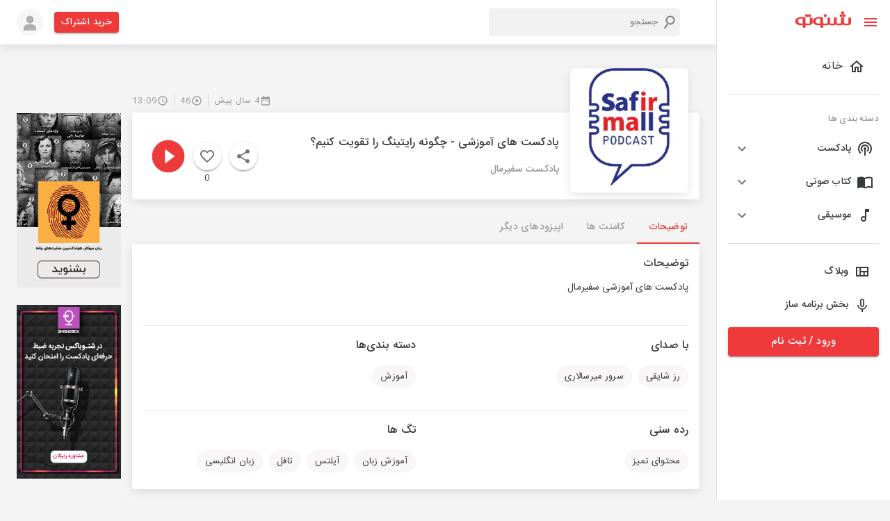

--- FILE ---
content_type: text/html; charset=utf-8
request_url: https://shenoto.com/album/podcast/141410/%D9%BE%D8%A7%D8%AF%DA%A9%D8%B3%D8%AA-%D9%87%D8%A7%DB%8C-%D8%A2%D9%85%D9%88%D8%B2%D8%B4%DB%8C-%DA%86%DA%AF%D9%88%D9%86%D9%87-%D8%B1%D8%A7%DB%8C%D8%AA%DB%8C%D9%86%DA%AF-%D8%B1%D8%A7-%D8%AA%D9%82%D9%88%DB%8C%D8%AA-%DA%A9%D9%86%DB%8C%D9%85%D8%9F
body_size: 82564
content:
<!DOCTYPE html><html lang="en" dir="rtl"><head><meta charSet="utf-8"/><script>(function (w, d, s, l, i) {
                w[l] = w[l] || [];
                w[l].push({ "gtm.start": new Date().getTime(), event: "gtm.js" });
                var f = d.getElementsByTagName(s)[0],
                  j = d.createElement(s),
                  dl = l != "dataLayer" ? "&l=" + l : "";
                j.async = true;
                j.src = "https://www.googletagmanager.com/gtm.js?id=" + i + dl;
                f.parentNode.insertBefore(j, f);
              })(window, document, "script", "dataLayer", "GTM-K9MLL9G");</script><script>                
              const head = document.getElementsByTagName("head")[0];
              const script = document.createElement("script");
              script.type = "text/javascript";
              script.async = true;
              script.src = "https://s1.mediaad.org/serve/shenoto.com/loader.js";
              head.appendChild(script);</script><meta name="viewport" content="width=340,initial-scale=1.0,maximum-scale=1"/><title>پادکست های آموزشی - چگونه رایتینگ را تقویت کنیم؟</title><meta property="og:title" content="پادکست های آموزشی - چگونه رایتینگ را تقویت کنیم؟"/><meta property="og:description" content="پادکست های آموزشی سفیرمال"/><meta name="description" content="پادکست های آموزشی سفیرمال"/><meta name="keyword" content="پادکست,شنوتو ,پادکست های آموزشی - چگونه رایتینگ را تقویت کنیم؟,آموزش,آموزش زبان ,آیلتس,تافل,زبان انگلیسی "/><meta name="robots" content="index, follow"/><link rel="canonical" href="https://shenoto.com/album/podcast/141410/%D9%BE%D8%A7%D8%AF%DA%A9%D8%B3%D8%AA-%D9%87%D8%A7%DB%8C-%D8%A2%D9%85%D9%88%D8%B2%D8%B4%DB%8C-%DA%86%DA%AF%D9%88%D9%86%D9%87-%D8%B1%D8%A7%DB%8C%D8%AA%DB%8C%D9%86%DA%AF-%D8%B1%D8%A7-%D8%AA%D9%82%D9%88%DB%8C%D8%AA-%DA%A9%D9%86%DB%8C%D9%85%D8%9F"/><link rel="amphtml" href="https://shenoto.com/album/podcast/141410/%D9%BE%D8%A7%D8%AF%DA%A9%D8%B3%D8%AA-%D9%87%D8%A7%DB%8C-%D8%A2%D9%85%D9%88%D8%B2%D8%B4%DB%8C-%DA%86%DA%AF%D9%88%D9%86%D9%87-%D8%B1%D8%A7%DB%8C%D8%AA%DB%8C%D9%86%DA%AF-%D8%B1%D8%A7-%D8%AA%D9%82%D9%88%DB%8C%D8%AA-%DA%A9%D9%86%DB%8C%D9%85%D8%9F?amp=1"/><meta name="next-head-count" content="12"/><style data-emotion="css "></style><link rel="preload" href="/_next/static/css/7ae3d3985d432323.css" as="style"/><link rel="stylesheet" href="/_next/static/css/7ae3d3985d432323.css" data-n-g=""/><link rel="preload" href="/_next/static/css/57dfcb9cee5f0bd9.css" as="style"/><link rel="stylesheet" href="/_next/static/css/57dfcb9cee5f0bd9.css" data-n-p=""/><noscript data-n-css=""></noscript><script defer="" nomodule="" src="/_next/static/chunks/polyfills-0d1b80a048d4787e.js"></script><script src="/_next/static/chunks/webpack-4443948021099532.js" defer=""></script><script src="/_next/static/chunks/framework-9cf46cf0fe8d1146.js" defer=""></script><script src="/_next/static/chunks/main-100324f8a36767e4.js" defer=""></script><script src="/_next/static/chunks/pages/_app-d792a426324a3762.js" defer=""></script><script src="/_next/static/chunks/5054-d3aa594d32411c18.js" defer=""></script><script src="/_next/static/chunks/9912-3af2e23ba97fe05a.js" defer=""></script><script src="/_next/static/chunks/6899-1d620e47ec291a1c.js" defer=""></script><script src="/_next/static/chunks/5879-8ca03aeb6e56a9be.js" defer=""></script><script src="/_next/static/chunks/8622-8ab8816d0fc6a839.js" defer=""></script><script src="/_next/static/chunks/pages/album/%5BcontentType%5D/%5BalbumId%5D/%5BalbumTitle%5D-966203ae9a61ea3d.js" defer=""></script><script src="/_next/static/6vVW_0Ei1mfwirCToTqA_/_buildManifest.js" defer=""></script><script src="/_next/static/6vVW_0Ei1mfwirCToTqA_/_ssgManifest.js" defer=""></script></head><head><style>
  body {
    margin: 0;
  }
  #loading-bg {
    width: 100%;
    height: 100%;
    background: #fff;
    display: block;
    position: absolute;
    z-index: 1000
  }
  .loading {
    position: absolute;
    left: calc(50% - 35px);
    top: 50%;
    width: 55px;
    height: 55px;
    border-radius: 50%;
    -webkit-box-sizing: border-box;
    box-sizing: border-box;
    border: 3px solid transparent;
  }
  .loading .effect-1,
  .loading .effect-2 {
    position: absolute;
    width: 100%;
    height: 100%;
    border: 3px solid transparent;
    border-left: 3px solid #ee3a3a;
    border-radius: 50%;
    -webkit-box-sizing: border-box;
    box-sizing: border-box;
  }
  
  .loading .effect-1 {
    animation: rotate 1s ease infinite;
  }
  .loading .effect-2 {
    animation: rotateOpacity 1s ease infinite 0.1s;
  }
  .loading .effect-3 {
    position: absolute;
    width: 100%;
    height: 100%;
    border: 3px solid transparent;
    border-left: 3px solid #ee3a3a;
    -webkit-animation: rotateOpacity 1s ease infinite 0.2s;
    animation: rotateOpacity 1s ease infinite 0.2s;
    border-radius: 50%;
    -webkit-box-sizing: border-box;
    box-sizing: border-box;
  }
  
  .loading .effects {
    transition: all 0.3s ease;
  }
  
  @keyframes rotate {
    0% {
      -webkit-transform: rotate(0deg);
      transform: rotate(0deg);
    }
    100% {
      -webkit-transform: rotate(1turn);
      transform: rotate(1turn);
    }
  }
  @keyframes rotateOpacity {
    0% {
      -webkit-transform: rotate(0deg);
      transform: rotate(0deg);
      opacity: 0.1;
    }
    100% {
      -webkit-transform: rotate(1turn);
      transform: rotate(1turn);
      opacity: 1;
    }
  }  
</style></head><body style="overflow-x:hidden"><noscript>
                <iframe
                  src="https://www.googletagmanager.com/ns.html?id=GTM-K9MLL9G"
                  height="0"
                  width="0"
                  style="display: none; visibility: hidden"
                  >
                </iframe>
              </noscript><div id="loading-bg"><div class="loading"><div class="effect-1 effects"></div><div class="effect-2 effects"></div><div class="effect-3 effects"></div></div></div><div id="__next"><div><div><style data-emotion="muirtl-global w5tuil">html{-webkit-font-smoothing:antialiased;-moz-osx-font-smoothing:grayscale;box-sizing:border-box;-webkit-text-size-adjust:100%;}*,*::before,*::after{box-sizing:inherit;}strong,b{font-weight:700;}body{margin:0;color:#373A40;font-family:"Roboto","Helvetica","Arial",sans-serif;font-weight:400;font-size:1rem;line-height:1.5;letter-spacing:0.00938em;background-color:#fff;}@media print{body{background-color:#fff;}}body::backdrop{background-color:#fff;}</style><div class="MuiBox-root muirtl-4knjz3"><div class="MuiBox-root muirtl-13tqxrv"><div class="MuiDrawer-root MuiDrawer-docked muirtl-1w12bo"><div class="MuiPaper-root MuiPaper-elevation MuiPaper-elevation0 MuiDrawer-paper MuiDrawer-paperAnchorLeft MuiDrawer-paperAnchorDockedLeft muirtl-h8d0do"><div class="ScrollbarsCustom" style="position:relative;width:100%;height:100%"><div class="ScrollbarsCustom-Wrapper" style="position:absolute;top:0;left:0;bottom:0;right:0;overflow:hidden"><div class="ScrollbarsCustom-Scroller" style="position:absolute;top:0;left:0;bottom:0;right:0;-webkit-overflow-scrolling:touch;overflow-y:hidden;overflow-x:hidden"><div class="ScrollbarsCustom-Content" style="box-sizing:border-box;padding:0.05px;min-height:100%;min-width:100%"><div class="font-size-14 MuiBox-root muirtl-1v102h3" role="presentation"><div class="MuiBox-root muirtl-14h6z0l"><button class="MuiButtonBase-root MuiIconButton-root MuiIconButton-sizeMedium muirtl-148fdm8" tabindex="0" type="button"><svg class="MuiSvgIcon-root MuiSvgIcon-colorPrimary MuiSvgIcon-fontSizeMedium muirtl-12tw7iq" focusable="false" aria-hidden="true" viewBox="0 0 24 24" data-testid="MenuIcon"><path d="M3 18h18v-2H3v2zm0-5h18v-2H3v2zm0-7v2h18V6H3z"></path></svg><svg class="MuiSvgIcon-root MuiSvgIcon-colorPrimary MuiSvgIcon-fontSizeMedium muirtl-1qfo8uy" focusable="false" aria-hidden="true" viewBox="0 0 24 24" data-testid="CloseIcon"><path d="M19 6.41 17.59 5 12 10.59 6.41 5 5 6.41 10.59 12 5 17.59 6.41 19 12 13.41 17.59 19 19 17.59 13.41 12z"></path></svg></button><div class="MuiBox-root muirtl-1un2sv2"><a href="/"><svg width="81" height="24" viewBox="0 0 81 24" fill="none" xmlns="http://www.w3.org/2000/svg"><g clip-path="url(#clip0_1008_20338)"><path d="M77.2536 9.40182V16.6525C77.2536 16.914 77.1688 17.1684 77.0119 17.3776L76.2869 17.8609L75.1993 18.2235H72.7824L71.6948 17.8609L70.9697 17.2567C70.8128 17.0475 70.728 16.7931 70.728 16.5317V9.28097H66.861V16.5317C66.861 16.7931 66.7762 17.0475 66.6193 17.2567L65.8942 17.7401L64.8066 18.1026H62.2689L61.1813 17.7401L60.4562 17.1359C60.2993 16.9267 60.2145 16.6723 60.2145 16.4108V9.16013H56.5892V16.29C56.6179 16.5382 56.576 16.7895 56.4684 17.015L55.8641 17.4984L54.8974 18.3443H52.4805L51.5137 17.9818L50.9095 17.4984C50.8076 17.2711 50.766 17.0214 50.7886 16.7733V9.52266H47.1633V16.7733C47.1633 17.0348 47.0785 17.2892 46.9216 17.4984L46.1965 17.9818L45.1089 18.3443H42.5712L41.4836 17.9818L40.7585 17.3776C40.6017 17.1684 40.5168 16.914 40.5168 16.6525V9.40182H40.396C40.0335 9.03928 37.6166 8.5559 35.3205 8.5559C32.9001 8.50336 30.5135 9.13141 28.4324 10.3686C27.7189 10.8651 27.138 11.529 26.7406 12.3021C26.3314 13.0411 26.1231 13.8744 26.1363 14.719C26.1286 15.5629 26.3366 16.3949 26.7406 17.1359C27.1505 17.7621 27.6853 18.2969 28.3115 18.7069C29.0878 19.2142 29.9466 19.5822 30.8493 19.7945C31.8764 20.0511 32.9326 20.1729 33.9912 20.157C35.0186 20.1706 36.0406 20.0071 37.0124 19.6736V22.3322C37.0124 22.5739 37.0124 22.6947 37.0124 22.8156V23.6615H40.6377V20.0361H41.1211L43.9005 20.2778C45.6464 20.3828 47.3909 20.0505 48.976 19.3111H49.2177L51.272 20.0361L53.9306 20.2778C55.5987 20.3843 57.2655 20.0509 58.7644 19.3111H59.0061L61.0604 20.0361L63.8399 20.2778C65.5861 20.388 67.3319 20.0554 68.9153 19.3111H69.5196L71.5739 20.0361L74.3534 20.2778C76.0996 20.388 77.8454 20.0554 79.4288 19.3111C80.011 19.0514 80.5044 18.6269 80.848 18.09C81.1916 17.5531 81.3704 16.9274 81.3624 16.29V9.40182H77.2536ZM36.8915 17.7401L35.9248 17.9818H34.2329L32.4203 17.7401L31.091 17.015C30.7348 16.7168 30.4464 16.346 30.2451 15.9274C30.0116 15.4363 29.8879 14.9002 29.8825 14.3564C29.848 13.8417 29.9276 13.3256 30.1156 12.8452C30.3036 12.3647 30.5954 11.9317 30.9701 11.577C31.9095 10.8797 33.0653 10.5372 34.2329 10.6103H36.7707L36.8915 17.7401Z" fill="#EE3A3A" stroke="#EE3A3A" stroke-width="0.3" stroke-miterlimit="10"></path><path d="M21.7859 16.7733C21.7859 17.0348 21.7011 17.2892 21.5442 17.4984L20.8191 17.9818L19.8523 18.3443H17.1938L16.1062 17.9818L15.3811 17.3776C15.2242 17.1684 15.1394 16.914 15.1394 16.6525V9.40182H15.0186C14.656 9.03928 12.2391 8.5559 9.94309 8.5559C7.52262 8.50336 5.13601 9.13141 3.05494 10.3686C2.34143 10.8651 1.76053 11.529 1.36312 12.3021C0.953996 13.0411 0.745669 13.8744 0.758893 14.719C0.751165 15.5629 0.959148 16.3949 1.36312 17.1359C1.77031 17.7643 2.30566 18.2997 2.9341 18.7069C3.71035 19.2142 4.56913 19.5822 5.47183 19.7945C6.499 20.0511 7.55518 20.1729 8.6138 20.157C9.64113 20.1706 10.6631 20.0071 11.6349 19.6736V22.3322C11.6349 22.5739 11.6349 22.735 11.6349 22.8156V23.6615H15.2603V20.0361H15.7436L18.5231 20.2778C20.2686 20.3777 22.0119 20.0457 23.5985 19.3111C24.1807 19.0514 24.6741 18.6269 25.0177 18.09C25.3613 17.5531 25.5401 16.9274 25.532 16.29V9.40182H21.9067L21.7859 16.7733ZM11.6349 17.7401L10.6682 17.9818H8.97633L7.16366 17.7401L5.83437 17.015C5.47819 16.7168 5.18979 16.346 4.98846 15.9274C4.75502 15.4363 4.63131 14.9002 4.62592 14.3564C4.59144 13.8417 4.67104 13.3256 4.85904 12.8452C5.04705 12.3647 5.33882 11.9317 5.71352 11.577C6.65288 10.8797 7.8087 10.5372 8.97633 10.6103H11.5141L11.6349 17.7401Z" fill="#EE3A3A" stroke="#EE3A3A" stroke-width="0.3" stroke-miterlimit="10"></path><path d="M70.9699 8.55598C72.1045 8.55598 73.0242 7.63622 73.0242 6.50163C73.0242 5.36703 72.1045 4.44727 70.9699 4.44727C69.8353 4.44727 68.9155 5.36703 68.9155 6.50163C68.9155 7.63622 69.8353 8.55598 70.9699 8.55598Z" fill="#EE3A3A" stroke="#EE3A3A" stroke-width="0.3" stroke-miterlimit="10"></path><path d="M66.861 8.55598C67.9956 8.55598 68.9154 7.63622 68.9154 6.50163C68.9154 5.36703 67.9956 4.44727 66.861 4.44727C65.7264 4.44727 64.8066 5.36703 64.8066 6.50163C64.8066 7.63622 65.7264 8.55598 66.861 8.55598Z" fill="#EE3A3A" stroke="#EE3A3A" stroke-width="0.3" stroke-miterlimit="10"></path><path d="M21.1818 8.55598C22.3164 8.55598 23.2362 7.63622 23.2362 6.50163C23.2362 5.36703 22.3164 4.44727 21.1818 4.44727C20.0472 4.44727 19.1274 5.36703 19.1274 6.50163C19.1274 7.63622 20.0472 8.55598 21.1818 8.55598Z" fill="#EE3A3A" stroke="#EE3A3A" stroke-width="0.3" stroke-miterlimit="10"></path><path d="M17.0732 8.55598C18.2077 8.55598 19.1275 7.63622 19.1275 6.50163C19.1275 5.36703 18.2077 4.44727 17.0732 4.44727C15.9386 4.44727 15.0188 5.36703 15.0188 6.50163C15.0188 7.63622 15.9386 8.55598 17.0732 8.55598Z" fill="#EE3A3A" stroke="#EE3A3A" stroke-width="0.3" stroke-miterlimit="10"></path><path d="M68.9154 4.44722C70.05 4.44722 70.9698 3.52745 70.9698 2.39286C70.9698 1.25827 70.05 0.338501 68.9154 0.338501C67.7808 0.338501 66.8611 1.25827 66.8611 2.39286C66.8611 3.52745 67.7808 4.44722 68.9154 4.44722Z" fill="#EE3A3A" stroke="#EE3A3A" stroke-width="0.3" stroke-miterlimit="10"></path><path d="M43.9006 8.55598C45.0351 8.55598 45.9549 7.63622 45.9549 6.50163C45.9549 5.36703 45.0351 4.44727 43.9006 4.44727C42.766 4.44727 41.8462 5.36703 41.8462 6.50163C41.8462 7.63622 42.766 8.55598 43.9006 8.55598Z" fill="#EE3A3A" stroke="#EE3A3A" stroke-width="0.3" stroke-miterlimit="10"></path></g><defs><clipPath id="clip0_1008_20338"><rect width="80.4826" height="23.8064" fill="white" transform="translate(0.517334 0.0968018)"></rect></clipPath></defs></svg></a></div></div><ul class="MuiList-root MuiList-padding muirtl-1ontqvh"><li class="MuiListItem-root MuiListItem-gutters muirtl-1copav9"><a class="w-100" href="/"><div class="MuiListItemButton-root MuiListItemButton-gutters MuiButtonBase-root muirtl-cvppjf" tabindex="0" role="button"><svg class="MuiSvgIcon-root MuiSvgIcon-fontSizeMedium muirtl-hjmalu" focusable="false" aria-hidden="true" viewBox="0 0 24 24" data-testid="HomeOutlinedIcon"><path d="m12 5.69 5 4.5V18h-2v-6H9v6H7v-7.81l5-4.5M12 3 2 12h3v8h6v-6h2v6h6v-8h3L12 3z"></path></svg><div class="MuiListItemText-root muirtl-1nmt8ps"><span class="MuiTypography-root MuiTypography-body1 MuiListItemText-primary muirtl-yb0lig">خانه</span></div></div></a></li><hr class="MuiDivider-root MuiDivider-fullWidth muirtl-1cz4bf2"/><li class="MuiListItem-root MuiListItem-gutters muirtl-1ed6zwt"><span class="MuiTypography-root MuiTypography-caption color-grey-2 muirtl-m0wbq4">دسته بندی ها</span></li><li class="MuiListItem-root MuiListItem-gutters muirtl-dvru8b"><div class="MuiPaper-root MuiPaper-elevation MuiPaper-rounded MuiPaper-elevation1 MuiAccordion-root MuiAccordion-rounded muirtl-m133qw"><div class="MuiButtonBase-root MuiAccordionSummary-root muirtl-1hn1mr6" tabindex="0" role="button" aria-expanded="false" aria-controls="panel1a-content" id="panel1a-header"><div class="MuiAccordionSummary-content muirtl-1n11r91"><div class="MuiBox-root muirtl-wqfxac"><svg class="MuiSvgIcon-root MuiSvgIcon-fontSizeMedium muirtl-vubbuv" focusable="false" aria-hidden="true" viewBox="0 0 24 24" data-testid="PodcastsOutlinedIcon"><path d="M14 12c0 .74-.4 1.38-1 1.72V22h-2v-8.28c-.6-.35-1-.98-1-1.72 0-1.1.9-2 2-2s2 .9 2 2zm-2-6c-3.31 0-6 2.69-6 6 0 1.74.75 3.31 1.94 4.4l1.42-1.42C8.53 14.25 8 13.19 8 12c0-2.21 1.79-4 4-4s4 1.79 4 4c0 1.19-.53 2.25-1.36 2.98l1.42 1.42C17.25 15.31 18 13.74 18 12c0-3.31-2.69-6-6-6zm0-4C6.48 2 2 6.48 2 12c0 2.85 1.2 5.41 3.11 7.24l1.42-1.42C4.98 16.36 4 14.29 4 12c0-4.41 3.59-8 8-8s8 3.59 8 8c0 2.29-.98 4.36-2.53 5.82l1.42 1.42C20.8 17.41 22 14.85 22 12c0-5.52-4.48-10-10-10z"></path></svg><span class="MuiTypography-root MuiTypography-body1 font-size-14 font-weight-500 muirtl-1hp74dv">پادکست</span></div></div><div class="MuiAccordionSummary-expandIconWrapper muirtl-1fx8m19"><svg class="MuiSvgIcon-root MuiSvgIcon-fontSizeMedium muirtl-1uz3oc0" focusable="false" aria-hidden="true" viewBox="0 0 24 24" data-testid="ExpandMoreIcon"><path d="M16.59 8.59 12 13.17 7.41 8.59 6 10l6 6 6-6z"></path></svg></div></div><div class="MuiCollapse-root MuiCollapse-vertical MuiCollapse-hidden muirtl-a0y2e3" style="min-height:0px"><div class="MuiCollapse-wrapper MuiCollapse-vertical muirtl-hboir5"><div class="MuiCollapse-wrapperInner MuiCollapse-vertical muirtl-8atqhb"><div aria-labelledby="panel1a-header" id="panel1a-content" role="region" class="MuiAccordion-region"><div class="MuiAccordionDetails-root bg-gray-1 muirtl-u7qq7e"><ul class="MuiList-root MuiList-padding muirtl-1ontqvh"><li class="MuiListItem-root MuiListItem-gutters MuiListItem-padding muirtl-1376fh2"><a href="/category/podcast">همه دسته بندی ها</a></li></ul></div></div></div></div></div></div></li><li class="MuiListItem-root MuiListItem-gutters muirtl-dvru8b"><div class="MuiPaper-root MuiPaper-elevation MuiPaper-rounded MuiPaper-elevation1 MuiAccordion-root MuiAccordion-rounded muirtl-1o9916q"><div class="MuiButtonBase-root MuiAccordionSummary-root muirtl-1hn1mr6" tabindex="0" role="button" aria-expanded="false" aria-controls="panel1a-content" id="panel1a-header"><div class="MuiAccordionSummary-content muirtl-1n11r91"><div class="MuiBox-root muirtl-wqfxac"><svg class="MuiSvgIcon-root MuiSvgIcon-fontSizeMedium muirtl-vubbuv" focusable="false" aria-hidden="true" viewBox="0 0 24 24" data-testid="ImportContactsOutlinedIcon"><path d="M21 5c-1.11-.35-2.33-.5-3.5-.5-1.95 0-4.05.4-5.5 1.5-1.45-1.1-3.55-1.5-5.5-1.5S2.45 4.9 1 6v14.65c0 .25.25.5.5.5.1 0 .15-.05.25-.05C3.1 20.45 5.05 20 6.5 20c1.95 0 4.05.4 5.5 1.5 1.35-.85 3.8-1.5 5.5-1.5 1.65 0 3.35.3 4.75 1.05.1.05.15.05.25.05.25 0 .5-.25.5-.5V6c-.6-.45-1.25-.75-2-1zm0 13.5c-1.1-.35-2.3-.5-3.5-.5-1.7 0-4.15.65-5.5 1.5V8c1.35-.85 3.8-1.5 5.5-1.5 1.2 0 2.4.15 3.5.5v11.5z"></path></svg><span class="MuiTypography-root MuiTypography-body1 font-size-14 font-weight-500 muirtl-1hp74dv">کتاب صوتی</span></div></div><div class="MuiAccordionSummary-expandIconWrapper muirtl-1fx8m19"><svg class="MuiSvgIcon-root MuiSvgIcon-fontSizeMedium muirtl-1uz3oc0" focusable="false" aria-hidden="true" viewBox="0 0 24 24" data-testid="ExpandMoreIcon"><path d="M16.59 8.59 12 13.17 7.41 8.59 6 10l6 6 6-6z"></path></svg></div></div><div class="MuiCollapse-root MuiCollapse-vertical MuiCollapse-hidden muirtl-a0y2e3" style="min-height:0px"><div class="MuiCollapse-wrapper MuiCollapse-vertical muirtl-hboir5"><div class="MuiCollapse-wrapperInner MuiCollapse-vertical muirtl-8atqhb"><div aria-labelledby="panel1a-header" id="panel1a-content" role="region" class="MuiAccordion-region"><div class="MuiAccordionDetails-root bg-gray-1 muirtl-u7qq7e"><ul class="MuiList-root MuiList-padding muirtl-1ontqvh"><li class="MuiListItem-root MuiListItem-gutters MuiListItem-padding muirtl-1376fh2"><a href="/category/audio_book">همه دسته بندی ها</a></li></ul></div></div></div></div></div></div></li><li class="MuiListItem-root MuiListItem-gutters muirtl-dvru8b"><div class="MuiPaper-root MuiPaper-elevation MuiPaper-rounded MuiPaper-elevation1 MuiAccordion-root MuiAccordion-rounded muirtl-fdpn8q"><div class="MuiButtonBase-root MuiAccordionSummary-root muirtl-1hn1mr6" tabindex="0" role="button" aria-expanded="false" aria-controls="panel1a-content" id="panel1a-header"><div class="MuiAccordionSummary-content muirtl-1n11r91"><div class="MuiBox-root muirtl-wqfxac"><svg class="MuiSvgIcon-root MuiSvgIcon-fontSizeMedium muirtl-vubbuv" focusable="false" aria-hidden="true" viewBox="0 0 24 24" data-testid="AudiotrackOutlinedIcon"><path d="M12 3v10.55c-.59-.34-1.27-.55-2-.55-2.21 0-4 1.79-4 4s1.79 4 4 4 4-1.79 4-4V7h4V3h-6zm-2 16c-1.1 0-2-.9-2-2s.9-2 2-2 2 .9 2 2-.9 2-2 2z"></path></svg><span class="MuiTypography-root MuiTypography-body1 font-size-14 font-weight-500 muirtl-1hp74dv">موسیقی</span></div></div><div class="MuiAccordionSummary-expandIconWrapper muirtl-1fx8m19"><svg class="MuiSvgIcon-root MuiSvgIcon-fontSizeMedium muirtl-1uz3oc0" focusable="false" aria-hidden="true" viewBox="0 0 24 24" data-testid="ExpandMoreIcon"><path d="M16.59 8.59 12 13.17 7.41 8.59 6 10l6 6 6-6z"></path></svg></div></div><div class="MuiCollapse-root MuiCollapse-vertical MuiCollapse-hidden muirtl-a0y2e3" style="min-height:0px"><div class="MuiCollapse-wrapper MuiCollapse-vertical muirtl-hboir5"><div class="MuiCollapse-wrapperInner MuiCollapse-vertical muirtl-8atqhb"><div aria-labelledby="panel1a-header" id="panel1a-content" role="region" class="MuiAccordion-region"><div class="MuiAccordionDetails-root bg-gray-1 muirtl-u7qq7e"><ul class="MuiList-root MuiList-padding muirtl-1ontqvh"><li class="MuiListItem-root MuiListItem-gutters MuiListItem-padding muirtl-1376fh2"><a href="/category/music">همه دسته بندی ها</a></li></ul></div></div></div></div></div></div></li><hr class="MuiDivider-root MuiDivider-fullWidth muirtl-vax71z"/><li class="MuiListItem-root MuiListItem-gutters muirtl-1copav9"><a target="_blank" class="w-100" href="https://shenoto.com/blog"><div class="MuiListItemButton-root MuiListItemButton-gutters MuiButtonBase-root muirtl-10s32w1" tabindex="0" role="button"><svg class="MuiSvgIcon-root MuiSvgIcon-fontSizeMedium muirtl-vubbuv" focusable="false" aria-hidden="true" viewBox="0 0 24 24" data-testid="ViewQuiltOutlinedIcon"><path d="M3 5v14h18V5H3zm5.33 12H5V7h3.33v10zm5.34 0h-3.33v-4h3.33v4zM19 17h-3.33v-4H19v4zm0-6h-8.67V7H19v4z"></path></svg><span class="MuiTypography-root MuiTypography-body1 font-size-14 font-weight-500 muirtl-1snkrkg">وبلاگ</span></div></a></li><li class="MuiListItem-root MuiListItem-gutters muirtl-1copav9"><a target="_blank" class="w-100" href="https://shenoto.com/panel/cp-dashboard/channels"><div class="MuiListItemButton-root MuiListItemButton-gutters MuiButtonBase-root muirtl-10s32w1" tabindex="0" role="button"><svg class="MuiSvgIcon-root MuiSvgIcon-fontSizeMedium muirtl-vubbuv" focusable="false" aria-hidden="true" viewBox="0 0 24 24" data-testid="KeyboardVoiceOutlinedIcon"><path d="M12 15c1.66 0 2.99-1.34 2.99-3L15 6c0-1.66-1.34-3-3-3S9 4.34 9 6v6c0 1.66 1.34 3 3 3zm-1.2-9.1c0-.66.54-1.2 1.2-1.2s1.2.54 1.2 1.2l-.01 6.2c0 .66-.53 1.2-1.19 1.2s-1.2-.54-1.2-1.2V5.9zm6.5 6.1c0 3-2.54 5.1-5.3 5.1S6.7 15 6.7 12H5c0 3.41 2.72 6.23 6 6.72V22h2v-3.28c3.28-.48 6-3.3 6-6.72h-1.7z"></path></svg><span class="MuiTypography-root MuiTypography-body1 font-size-14 font-weight-500 muirtl-1snkrkg">بخش برنامه ساز</span></div></a></li></ul><div class="MuiBox-root muirtl-13o7eu2"><a href="/auth"><button class="MuiButton-root MuiButton-contained MuiButton-containedPrimary MuiButton-sizeLarge MuiButton-containedSizeLarge MuiButton-fullWidth MuiButtonBase-root  muirtl-5bkrvw" tabindex="0" type="button">ورود / ثبت نام<!-- --></button></a></div></div></div></div></div><div style="position:absolute;overflow:hidden;border-radius:4px;background:rgba(0,0,0,.1);user-select:none;width:10px;height:calc(100% - 20px);top:10px;right:0;display:none" class="ScrollbarsCustom-Track ScrollbarsCustom-TrackY"><div style="cursor:pointer;border-radius:4px;background:rgba(0,0,0,.4);width:100%;height:0" class="ScrollbarsCustom-Thumb ScrollbarsCustom-ThumbY"></div></div><div style="position:absolute;overflow:hidden;border-radius:4px;background:rgba(0,0,0,.1);user-select:none;height:10px;width:calc(100% - 20px);bottom:0;left:10px;display:none" class="ScrollbarsCustom-Track ScrollbarsCustom-TrackX"><div style="cursor:pointer;border-radius:4px;background:rgba(0,0,0,.4);height:100%;width:0" class="ScrollbarsCustom-Thumb ScrollbarsCustom-ThumbX"></div></div></div></div></div></div><div class="MuiBox-root muirtl-1yexiqu"><div class="topnav MuiBox-root muirtl-0"><div class="MuiBox-root muirtl-0"><header class="MuiPaper-root MuiPaper-elevation MuiPaper-elevation4 MuiAppBar-root MuiAppBar-colorPrimary MuiAppBar-positionStatic muirtl-1fahqr9"><div class="MuiContainer-root MuiContainer-maxWidthXl muirtl-1ekb41w"><div class="MuiToolbar-root MuiToolbar-regular muirtl-ytkaj8"><div class="MuiBox-root muirtl-d47f85"><div class="MuiBox-root muirtl-0"><span class="MuiButtonBase-root MuiIconButton-root MuiIconButton-sizeMedium muirtl-k2337m" tabindex="0" role="button"><svg class="MuiSvgIcon-root MuiSvgIcon-colorPrimary MuiSvgIcon-fontSizeMedium muirtl-yob4p4" focusable="false" aria-hidden="true" viewBox="0 0 24 24" data-testid="MenuIcon"><path d="M3 18h18v-2H3v2zm0-5h18v-2H3v2zm0-7v2h18V6H3z"></path></svg></span></div></div><div class="MuiBox-root muirtl-wyv3wj"><div class="MuiBox-root muirtl-0"><div class="SearchBox_serachBox__M_MbQ"><svg class="MuiSvgIcon-root MuiSvgIcon-fontSizeMedium muirtl-8rwefh" focusable="false" aria-hidden="true" viewBox="0 0 24 24" data-testid="SearchIcon"><path d="M15.5 14h-.79l-.28-.27C15.41 12.59 16 11.11 16 9.5 16 5.91 13.09 3 9.5 3S3 5.91 3 9.5 5.91 16 9.5 16c1.61 0 3.09-.59 4.23-1.57l.27.28v.79l5 4.99L20.49 19l-4.99-5zm-6 0C7.01 14 5 11.99 5 9.5S7.01 5 9.5 5 14 7.01 14 9.5 11.99 14 9.5 14z"></path></svg><input type="text" placeholder="جستجو" class="SearchBox_searchInput__Me37J"/></div></div></div><div class="MuiBox-root muirtl-13qrmb2"><a href="/pricing"><button class="MuiButton-root MuiButton-contained MuiButton-containedPrimary MuiButton-sizeSmall MuiButton-containedSizeSmall MuiButtonBase-root  muirtl-3qu34h" tabindex="0" type="button">خرید اشتراک<!-- --></button></a></div><span class="MuiButtonBase-root MuiIconButton-root MuiIconButton-sizeMedium muirtl-148fdm8" tabindex="0" role="button"><span style="box-sizing:border-box;display:inline-block;overflow:hidden;width:initial;height:initial;background:none;opacity:1;border:0;margin:0;padding:0;position:relative;max-width:100%"><span style="box-sizing:border-box;display:block;width:initial;height:initial;background:none;opacity:1;border:0;margin:0;padding:0;max-width:100%"><img style="display:block;max-width:100%;width:initial;height:initial;background:none;opacity:1;border:0;margin:0;padding:0" alt="" aria-hidden="true" src="data:image/svg+xml,%3csvg%20xmlns=%27http://www.w3.org/2000/svg%27%20version=%271.1%27%20width=%2738%27%20height=%2738%27/%3e"/></span><img alt="user" src="[data-uri]" decoding="async" data-nimg="intrinsic" style="position:absolute;top:0;left:0;bottom:0;right:0;box-sizing:border-box;padding:0;border:none;margin:auto;display:block;width:0;height:0;min-width:100%;max-width:100%;min-height:100%;max-height:100%"/><noscript><img alt="user" srcSet="/_next/image?url=%2F_next%2Fstatic%2Fmedia%2Flogin-avatar.712900b7.png&amp;w=48&amp;q=75 1x, /_next/image?url=%2F_next%2Fstatic%2Fmedia%2Flogin-avatar.712900b7.png&amp;w=96&amp;q=75 2x" src="/_next/image?url=%2F_next%2Fstatic%2Fmedia%2Flogin-avatar.712900b7.png&amp;w=96&amp;q=75" decoding="async" data-nimg="intrinsic" style="position:absolute;top:0;left:0;bottom:0;right:0;box-sizing:border-box;padding:0;border:none;margin:auto;display:block;width:0;height:0;min-width:100%;max-width:100%;min-height:100%;max-height:100%" loading="lazy"/></noscript></span></span></div><div class="MuiBox-root muirtl-vbw402"><div class="MuiBox-root muirtl-0"><div class="SearchBox_serachBox__M_MbQ"><svg class="MuiSvgIcon-root MuiSvgIcon-fontSizeMedium muirtl-8rwefh" focusable="false" aria-hidden="true" viewBox="0 0 24 24" data-testid="SearchIcon"><path d="M15.5 14h-.79l-.28-.27C15.41 12.59 16 11.11 16 9.5 16 5.91 13.09 3 9.5 3S3 5.91 3 9.5 5.91 16 9.5 16c1.61 0 3.09-.59 4.23-1.57l.27.28v.79l5 4.99L20.49 19l-4.99-5zm-6 0C7.01 14 5 11.99 5 9.5S7.01 5 9.5 5 14 7.01 14 9.5 11.99 14 9.5 14z"></path></svg><input type="text" placeholder="جستجو" class="SearchBox_searchInput__Me37J"/></div></div></div></div></header></div></div><div class="MuiBox-root muirtl-0"><style>
      #nprogress {
        pointer-events: none;
      }
      #nprogress .bar {
        background: #29D;
        position: fixed;
        z-index: 9999;
        top: 0;
        left: 0;
        width: 100%;
        height: 3px;
      }
      #nprogress .peg {
        display: block;
        position: absolute;
        right: 0px;
        width: 100px;
        height: 100%;
        box-shadow: 0 0 10px #29D, 0 0 5px #29D;
        opacity: 1;
        -webkit-transform: rotate(3deg) translate(0px, -4px);
        -ms-transform: rotate(3deg) translate(0px, -4px);
        transform: rotate(3deg) translate(0px, -4px);
      }
      #nprogress .spinner {
        display: block;
        position: fixed;
        z-index: 1031;
        top: 15px;
        right: 15px;
      }
      #nprogress .spinner-icon {
        width: 18px;
        height: 18px;
        box-sizing: border-box;
        border: solid 2px transparent;
        border-top-color: #29D;
        border-left-color: #29D;
        border-radius: 50%;
        -webkit-animation: nprogresss-spinner 400ms linear infinite;
        animation: nprogress-spinner 400ms linear infinite;
      }
      .nprogress-custom-parent {
        overflow: hidden;
        position: relative;
      }
      .nprogress-custom-parent #nprogress .spinner,
      .nprogress-custom-parent #nprogress .bar {
        position: absolute;
      }
      @-webkit-keyframes nprogress-spinner {
        0% {
          -webkit-transform: rotate(0deg);
        }
        100% {
          -webkit-transform: rotate(360deg);
        }
      }
      @keyframes nprogress-spinner {
        0% {
          transform: rotate(0deg);
        }
        100% {
          transform: rotate(360deg);
        }
      }
    </style><div class="MuiContainer-root MuiContainer-maxWidthLg muirtl-tr1ib9"><div class="MuiGrid-root MuiGrid-container MuiGrid-spacing-xs-2 muirtl-isbt42"><div class="MuiGrid-root MuiGrid-item MuiGrid-grid-xs-12 MuiGrid-grid-md-10 muirtl-1kijih2"><div class="MuiBox-root muirtl-0"><div class="MuiBox-root muirtl-s2uf1z"><ul class="MuiList-root MuiList-padding muirtl-v69d17"><li class="MuiListItem-root MuiListItem-gutters muirtl-1lfn1hw"><svg class="MuiSvgIcon-root MuiSvgIcon-fontSizeSmall color-grey-2 font-size-16 muirtl-1k33q06" focusable="false" aria-hidden="true" viewBox="0 0 24 24" data-testid="DateRangeIcon"><path d="M9 11H7v2h2v-2zm4 0h-2v2h2v-2zm4 0h-2v2h2v-2zm2-7h-1V2h-2v2H8V2H6v2H5c-1.11 0-1.99.9-1.99 2L3 20c0 1.1.89 2 2 2h14c1.1 0 2-.9 2-2V6c0-1.1-.9-2-2-2zm0 16H5V9h14v11z"></path></svg><span class="MuiTypography-root MuiTypography-overline color-grey-2 muirtl-1pv9gkd">4 سال پیش</span></li><hr class="MuiDivider-root MuiDivider-fullWidth MuiDivider-vertical MuiDivider-flexItem muirtl-1sib9w8"/><li class="MuiListItem-root MuiListItem-gutters muirtl-1lfn1hw"><svg class="MuiSvgIcon-root MuiSvgIcon-fontSizeSmall color-grey-2 font-size-16 muirtl-1k33q06" focusable="false" aria-hidden="true" viewBox="0 0 24 24" data-testid="PlayCircleOutlineIcon"><path d="m10 16.5 6-4.5-6-4.5v9zM12 2C6.48 2 2 6.48 2 12s4.48 10 10 10 10-4.48 10-10S17.52 2 12 2zm0 18c-4.41 0-8-3.59-8-8s3.59-8 8-8 8 3.59 8 8-3.59 8-8 8z"></path></svg><span class="MuiTypography-root MuiTypography-overline color-grey-2 muirtl-1pv9gkd">46<!-- --></span></li><hr class="MuiDivider-root MuiDivider-fullWidth MuiDivider-vertical MuiDivider-flexItem muirtl-1sib9w8"/><li class="MuiListItem-root MuiListItem-gutters muirtl-1lfn1hw"><svg class="MuiSvgIcon-root MuiSvgIcon-fontSizeSmall color-grey-2 font-size-16 muirtl-1k33q06" focusable="false" aria-hidden="true" viewBox="0 0 24 24" data-testid="AccessTimeIcon"><path d="M11.99 2C6.47 2 2 6.48 2 12s4.47 10 9.99 10C17.52 22 22 17.52 22 12S17.52 2 11.99 2zM12 20c-4.42 0-8-3.58-8-8s3.58-8 8-8 8 3.58 8 8-3.58 8-8 8z"></path><path d="M12.5 7H11v6l5.25 3.15.75-1.23-4.5-2.67z"></path></svg><span class="MuiTypography-root MuiTypography-overline color-grey-2 muirtl-1pv9gkd">13:09</span></li></ul></div><div class="MuiPaper-root MuiPaper-elevation MuiPaper-rounded MuiPaper-elevation1 MuiCard-root box-shadow-1 muirtl-rxg86p"><div class="MuiBox-root muirtl-142kraz"><div class="MuiBox-root muirtl-17o8rtd"><div class="box-shadow-1 MuiBox-root muirtl-13opds2"><span class=" lazy-load-image-background blur" style="background-image:url(/images/square.jpg);background-size:100% 100%;color:transparent;display:inline-block;height:100%;width:100%"><span class="border-radius-6 w-100 h-100" style="display:inline-block;width:100%;height:100%"></span></span></div></div><div class="MuiBox-root muirtl-1lm91oi"><div class="MuiBox-root muirtl-ab8yd1"><div class="MuiBox-root muirtl-jiz60d"><h1 class="MuiTypography-root MuiTypography-body1 muirtl-w9kf4u">پادکست های آموزشی - چگونه رایتینگ را تقویت کنیم؟</h1><a href="/channel/podcast/safirmall"><h6 class="MuiTypography-root MuiTypography-subtitle2 color-grey-2 muirtl-c7dfze">پادکست سفیرمال</h6></a></div><div class="MuiBox-root muirtl-1f2ph7x"><div class="MuiBox-root muirtl-1ho43uv"><div class="MuiBox-root muirtl-0"><button class="MuiButtonBase-root MuiIconButton-root MuiIconButton-sizeMedium muirtl-1molgr2" tabindex="0" type="button" id="basic-button"><svg class="MuiSvgIcon-root MuiSvgIcon-fontSizeMedium muirtl-vubbuv" focusable="false" aria-hidden="true" viewBox="0 0 24 24" data-testid="ShareIcon"><path d="M18 16.08c-.76 0-1.44.3-1.96.77L8.91 12.7c.05-.23.09-.46.09-.7s-.04-.47-.09-.7l7.05-4.11c.54.5 1.25.81 2.04.81 1.66 0 3-1.34 3-3s-1.34-3-3-3-3 1.34-3 3c0 .24.04.47.09.7L8.04 9.81C7.5 9.31 6.79 9 6 9c-1.66 0-3 1.34-3 3s1.34 3 3 3c.79 0 1.5-.31 2.04-.81l7.12 4.16c-.05.21-.08.43-.08.65 0 1.61 1.31 2.92 2.92 2.92 1.61 0 2.92-1.31 2.92-2.92s-1.31-2.92-2.92-2.92z"></path></svg></button></div></div><div class="MuiBox-root muirtl-79elbk"><button class="MuiButtonBase-root MuiIconButton-root MuiIconButton-sizeMedium muirtl-jl3g58" tabindex="0" type="button"><svg class="MuiSvgIcon-root MuiSvgIcon-fontSizeMedium muirtl-vubbuv" focusable="false" aria-hidden="true" viewBox="0 0 24 24" data-testid="FavoriteBorderIcon"><path d="M16.5 3c-1.74 0-3.41.81-4.5 2.09C10.91 3.81 9.24 3 7.5 3 4.42 3 2 5.42 2 8.5c0 3.78 3.4 6.86 8.55 11.54L12 21.35l1.45-1.32C18.6 15.36 22 12.28 22 8.5 22 5.42 19.58 3 16.5 3zm-4.4 15.55-.1.1-.1-.1C7.14 14.24 4 11.39 4 8.5 4 6.5 5.5 5 7.5 5c1.54 0 3.04.99 3.57 2.36h1.87C13.46 5.99 14.96 5 16.5 5c2 0 3.5 1.5 3.5 3.5 0 2.89-3.14 5.74-7.9 10.05z"></path></svg></button><span class="MuiTypography-root MuiTypography-overline muirtl-1k9bryy">0<!-- --></span></div><div class="MuiBox-root muirtl-70qvj9"><span class="MuiCircularProgress-root MuiCircularProgress-indeterminate MuiCircularProgress-colorPrimary muirtl-gemlj5" style="width:56px;height:56px" role="progressbar"><svg class="MuiCircularProgress-svg muirtl-13o7eu2" viewBox="22 22 44 44"><circle class="MuiCircularProgress-circle MuiCircularProgress-circleIndeterminate muirtl-14891ef" cx="44" cy="44" r="20.2" fill="none" stroke-width="3.6"></circle></svg></span></div></div></div></div></div></div></div><div class="MuiBox-root muirtl-1cu816s"><div class="MuiBox-root muirtl-7nu5bv"><div class="MuiTabs-root muirtl-orq8zk"><div class="MuiTabs-scroller MuiTabs-fixed muirtl-1anid1y" style="overflow:hidden;margin-bottom:0"><div aria-label="basic tabs example" class="MuiTabs-flexContainer muirtl-k008qs" role="tablist"><button class="MuiButtonBase-root MuiTab-root MuiTab-textColorPrimary Mui-selected muirtl-10rp6xj" tabindex="0" type="button" role="tab" aria-selected="true" id="simple-tab-0" aria-controls="simple-tabpanel-0">توضیحات<!-- --><span class="MuiTabs-indicator muirtl-1r49vx8"></span></button><button class="MuiButtonBase-root MuiTab-root MuiTab-textColorPrimary muirtl-10rp6xj" tabindex="-1" type="button" role="tab" aria-selected="false" id="simple-tab-1" aria-controls="simple-tabpanel-1">کامنت ها<!-- --></button><button class="MuiButtonBase-root MuiTab-root MuiTab-textColorPrimary muirtl-10rp6xj" tabindex="-1" type="button" role="tab" aria-selected="false" id="simple-tab-2" aria-controls="simple-tabpanel-2">اپیزودهای دیگر<!-- --></button></div></div></div></div></div><div class="MuiBox-root muirtl-0"><div class="MuiBox-root muirtl-0" role="tabpanel" id="simple-tabpanel-0" aria-labelledby="simple-tab-0"><div class="MuiBox-root muirtl-0"><div class="MuiBox-root muirtl-g4k3dh"><div id="mediaad-DAQ8g"></div></div><div class="MuiPaper-root MuiPaper-elevation MuiPaper-rounded MuiPaper-elevation1 MuiCard-root album-detail-section box-shadow-1 muirtl-y2hrqj"><div class="MuiBox-root muirtl-19idom"><span class="MuiTypography-root MuiTypography-subtitle2 font-size-16 muirtl-c7dfze">توضیحات</span></div><div class="MuiBox-root muirtl-odaolk">پادکست های آموزشی سفیرمال</div><hr class="MuiDivider-root MuiDivider-fullWidth MuiDivider-light muirtl-1w6khyf"/><div class="MuiGrid-root MuiGrid-container muirtl-1d3bbye"><div class="MuiGrid-root MuiGrid-item MuiGrid-grid-xs-12 MuiGrid-grid-md-6 muirtl-iol86l"><div class="MuiBox-root muirtl-n53fw2"><span class="MuiTypography-root MuiTypography-subtitle2 font-size-16 muirtl-c7dfze">با صدای</span></div><div class="MuiBox-root muirtl-0"><div class="MuiChip-root MuiChip-filled MuiChip-sizeMedium MuiChip-colorDefault MuiChip-filledDefault bg-gray-2 muirtl-1hw24va"><span class="MuiChip-label MuiChip-labelMedium muirtl-9iedg7">رز شایقی</span></div><div class="MuiChip-root MuiChip-filled MuiChip-sizeMedium MuiChip-colorDefault MuiChip-filledDefault bg-gray-2 muirtl-1hw24va"><span class="MuiChip-label MuiChip-labelMedium muirtl-9iedg7">سرور میرسالاری</span></div></div></div><div class="MuiGrid-root MuiGrid-item MuiGrid-grid-xs-12 MuiGrid-grid-md-6 muirtl-iol86l"><div class="MuiBox-root muirtl-n53fw2"><span class="MuiTypography-root MuiTypography-subtitle2 font-size-16 muirtl-c7dfze">دسته بندی‌ها</span></div><div class="MuiBox-root muirtl-0"><a href="/cat/main/channel/podcast/77/%D8%A2%D9%85%D9%88%D8%B2%D8%B4?page=1"><div class="MuiChip-root MuiChip-filled MuiChip-sizeMedium MuiChip-colorDefault MuiChip-filledDefault bg-gray-2 muirtl-1t0y725"><span class="MuiChip-label MuiChip-labelMedium muirtl-9iedg7">آموزش</span></div></a></div></div><div class="MuiGrid-root MuiGrid-item MuiGrid-grid-xs-12 muirtl-1v6enwy"><hr class="MuiDivider-root MuiDivider-fullWidth MuiDivider-light muirtl-172hr84"/></div><div class="MuiGrid-root MuiGrid-item MuiGrid-grid-xs-12 MuiGrid-grid-md-6 muirtl-iol86l"><div class="MuiBox-root muirtl-0"><div class="MuiBox-root muirtl-1ebprri"><span class="MuiTypography-root MuiTypography-subtitle2 font-size-16 muirtl-c7dfze">رده سنی</span></div><div class="MuiBox-root muirtl-0"><div class="MuiChip-root MuiChip-filled MuiChip-sizeMedium MuiChip-colorDefault MuiChip-filledDefault bg-gray-2 muirtl-113s7m5"><span class="MuiChip-label MuiChip-labelMedium muirtl-9iedg7">محتوای تمیز</span></div></div></div></div><div class="MuiGrid-root MuiGrid-item MuiGrid-grid-xs-12 MuiGrid-grid-md-6 muirtl-iol86l"><div class="MuiBox-root muirtl-0"><div class="MuiBox-root muirtl-1ebprri"><span class="MuiTypography-root MuiTypography-subtitle2 font-size-16 muirtl-c7dfze">تگ ها</span></div><div class="MuiBox-root muirtl-0"><a href="/search?type=0&amp;keyword=%D8%A2%D9%85%D9%88%D8%B2%D8%B4%20%D8%B2%D8%A8%D8%A7%D9%86%20&amp;page=1"><div class="MuiChip-root MuiChip-filled MuiChip-sizeMedium MuiChip-colorDefault MuiChip-filledDefault bg-gray-2 muirtl-1hh1n0k"><span class="MuiChip-label MuiChip-labelMedium muirtl-9iedg7">آموزش زبان </span></div></a><a href="/search?type=0&amp;keyword=%D8%A2%DB%8C%D9%84%D8%AA%D8%B3&amp;page=1"><div class="MuiChip-root MuiChip-filled MuiChip-sizeMedium MuiChip-colorDefault MuiChip-filledDefault bg-gray-2 muirtl-1hh1n0k"><span class="MuiChip-label MuiChip-labelMedium muirtl-9iedg7">آیلتس</span></div></a><a href="/search?type=0&amp;keyword=%D8%AA%D8%A7%D9%81%D9%84&amp;page=1"><div class="MuiChip-root MuiChip-filled MuiChip-sizeMedium MuiChip-colorDefault MuiChip-filledDefault bg-gray-2 muirtl-1hh1n0k"><span class="MuiChip-label MuiChip-labelMedium muirtl-9iedg7">تافل</span></div></a><a href="/search?type=0&amp;keyword=%D8%B2%D8%A8%D8%A7%D9%86%20%D8%A7%D9%86%DA%AF%D9%84%DB%8C%D8%B3%DB%8C%20&amp;page=1"><div class="MuiChip-root MuiChip-filled MuiChip-sizeMedium MuiChip-colorDefault MuiChip-filledDefault bg-gray-2 muirtl-1hh1n0k"><span class="MuiChip-label MuiChip-labelMedium muirtl-9iedg7">زبان انگلیسی </span></div></a></div></div></div><div class="MuiGrid-root MuiGrid-item MuiGrid-grid-xs-12 muirtl-15j76c0"></div></div></div><div class="MuiBox-root muirtl-12n91eg"><div id="mediaad-On5Xa"></div></div></div></div><div class="MuiBox-root muirtl-0" role="tabpanel" hidden="" id="simple-tabpanel-1" aria-labelledby="simple-tab-0"><div class="MuiBox-root muirtl-0"><div class="MuiPaper-root MuiPaper-elevation MuiPaper-rounded MuiPaper-elevation1 MuiCard-root box-shadow-1 muirtl-1dxddem"><div class="MuiBox-root muirtl-0"><div class="MuiBox-root muirtl-kmnzss"><div class="MuiAvatar-root MuiAvatar-circular MuiAvatar-colorDefault muirtl-154ogbs">Avatar</div><span class="MuiTypography-root MuiTypography-body1 muirtl-cuihzs">کاربر شنوتو</span></div><div class="font-size-12 MuiBox-root muirtl-kqxteq"><div class="MuiFormControl-root MuiTextField-root muirtl-feqhe6"><style data-emotion="muirtl-global 1prfaxn">@-webkit-keyframes mui-auto-fill{from{display:block;}}@keyframes mui-auto-fill{from{display:block;}}@-webkit-keyframes mui-auto-fill-cancel{from{display:block;}}@keyframes mui-auto-fill-cancel{from{display:block;}}</style><div class="MuiFilledInput-root MuiInputBase-root MuiInputBase-colorPrimary MuiInputBase-formControl MuiInputBase-multiline MuiInputBase-hiddenLabel muirtl-1tsdwn9"><textarea rows="3" aria-invalid="false" id="filled-hidden-label-normal" placeholder="برای ارسال کامنت ابتدا وارد حساب کاربری خود شوید." class="MuiFilledInput-input MuiInputBase-input MuiInputBase-inputMultiline MuiInputBase-inputHiddenLabel muirtl-qm8ja9"></textarea><textarea aria-hidden="true" class="MuiFilledInput-input MuiInputBase-input MuiInputBase-inputMultiline MuiInputBase-inputHiddenLabel muirtl-qm8ja9" readonly="" tabindex="-1" style="visibility:hidden;position:absolute;overflow:hidden;height:0;top:0;left:0;transform:translateZ(0);padding:0"></textarea></div></div><button class="MuiButton-root MuiButton-contained MuiButton-containedPrimary MuiButton-sizeSmall MuiButton-containedSizeSmall MuiButtonBase-root  muirtl-1gtywd" tabindex="0" type="button">ورود / ثبت نام<!-- --></button></div></div></div><div class="MuiBox-root muirtl-0"></div><div class="MuiPaper-root MuiPaper-elevation MuiPaper-rounded MuiPaper-elevation1 MuiCard-root box-shadow-1 muirtl-xm22ll"><svg width="216" height="83" viewBox="0 0 216 83" fill="none" xmlns="http://www.w3.org/2000/svg"><path fill-rule="evenodd" clip-rule="evenodd" d="M46 77H137C137.515 77 138.017 76.9444 138.5 76.8389C138.983 76.9444 139.485 77 140 77H192C195.866 77 199 73.866 199 70C199 66.134 195.866 63 192 63H186C182.134 63 179 59.866 179 56C179 52.134 182.134 49 186 49H205C208.866 49 212 45.866 212 42C212 38.134 208.866 35 205 35H183C186.866 35 190 31.866 190 28C190 24.134 186.866 21 183 21H119C122.866 21 126 17.866 126 14C126 10.134 122.866 7 119 7H62C58.134 7 55 10.134 55 14C55 17.866 58.134 21 62 21H22C18.134 21 15 24.134 15 28C15 31.866 18.134 35 22 35H47C50.866 35 54 38.134 54 42C54 45.866 50.866 49 47 49H7C3.13401 49 0 52.134 0 56C0 59.866 3.13401 63 7 63H46C42.134 63 39 66.134 39 70C39 73.866 42.134 77 46 77ZM209 77C212.866 77 216 73.866 216 70C216 66.134 212.866 63 209 63C205.134 63 202 66.134 202 70C202 73.866 205.134 77 209 77Z" fill="#F9F9F9"></path><path fill-rule="evenodd" clip-rule="evenodd" d="M143.861 63.8286C141.8 65.3729 139.79 66.8247 137.515 68.0793L137.647 79.3768C137.657 80.2628 136.949 80.9894 136.066 80.9999C135.706 81.004 135.356 80.8868 135.071 80.6671L124.941 72.8518C121.144 73.7282 117.139 74.197 113 74.197C88.6995 74.197 69 58.0352 69 38.0985C69 18.1619 88.6995 2 113 2C137.301 2 157 18.1619 157 38.0985C157 43.6166 155.491 48.8454 152.793 53.5225C152.295 54.3851 151.757 55.2289 151.181 56.0523C151.181 56.0523 150.054 57.7521 147.8 60.1587C145.546 62.5653 143.861 63.8286 143.861 63.8286Z" fill="#F4F4F4"></path><path d="M143.861 63.8286L144.611 64.8289L144.611 64.8287L143.861 63.8286ZM137.515 68.0793L136.912 66.9847L136.257 67.3459L136.265 68.0938L137.515 68.0793ZM137.647 79.3768L138.897 79.3622L137.647 79.3768ZM136.066 80.9999L136.08 82.2498L136.081 82.2498L136.066 80.9999ZM135.071 80.6671L134.308 81.6568L135.071 80.6671ZM124.941 72.8518L125.705 71.8621L125.236 71.5008L124.66 71.6338L124.941 72.8518ZM152.793 53.5225L153.876 54.1471L152.793 53.5225ZM151.181 56.0523L150.157 55.3354L150.148 55.3484L150.139 55.3616L151.181 56.0523ZM143.112 62.8282C141.057 64.3678 139.106 65.7748 136.912 66.9847L138.119 69.1738C140.475 67.8745 142.543 66.378 144.611 64.8289L143.112 62.8282ZM136.265 68.0938L136.397 79.3913L138.897 79.3622L138.765 68.0647L136.265 68.0938ZM136.397 79.3913C136.399 79.5903 136.241 79.7477 136.051 79.75L136.081 82.2498C137.657 82.2311 138.915 80.9353 138.897 79.3622L136.397 79.3913ZM136.051 79.75C135.973 79.7509 135.897 79.7255 135.835 79.6774L134.308 81.6568C134.815 82.0482 135.439 82.2571 136.08 82.2498L136.051 79.75ZM135.835 79.6774L125.705 71.8621L124.178 73.8415L134.308 81.6568L135.835 79.6774ZM124.66 71.6338C120.955 72.4889 117.044 72.947 113 72.947V75.447C117.233 75.447 121.333 74.9675 125.222 74.0698L124.66 71.6338ZM113 72.947C89.1471 72.947 70.25 57.1248 70.25 38.0985H67.75C67.75 58.9455 88.2519 75.447 113 75.447V72.947ZM70.25 38.0985C70.25 19.0722 89.1471 3.25 113 3.25V0.75C88.2519 0.75 67.75 17.2515 67.75 38.0985H70.25ZM113 3.25C136.853 3.25 155.75 19.0722 155.75 38.0985H158.25C158.25 17.2515 137.748 0.75 113 0.75V3.25ZM155.75 38.0985C155.75 43.383 154.306 48.398 151.71 52.8979L153.876 54.1471C156.676 49.2929 158.25 43.8501 158.25 38.0985H155.75ZM151.71 52.8979C151.231 53.7283 150.713 54.5413 150.157 55.3354L152.205 56.7692C152.802 55.9165 153.359 55.0419 153.876 54.1471L151.71 52.8979ZM151.181 56.0523C150.139 55.3616 150.139 55.3615 150.139 55.3614C150.139 55.3613 150.139 55.3612 150.139 55.3612C150.139 55.361 150.139 55.3609 150.139 55.3608C150.139 55.3607 150.139 55.3606 150.139 55.3607C150.139 55.3608 150.139 55.3613 150.138 55.3622C150.137 55.364 150.135 55.3674 150.132 55.3725C150.125 55.3825 150.114 55.3989 150.098 55.4215C150.067 55.4666 150.019 55.5362 149.953 55.6284C149.821 55.8127 149.619 56.0872 149.348 56.4365C148.806 57.1352 147.985 58.1321 146.888 59.3043L148.712 61.0132C149.868 59.7788 150.738 58.7224 151.323 57.9696C151.615 57.5931 151.836 57.2922 151.986 57.0827C152.061 56.9779 152.118 56.8959 152.158 56.8386C152.177 56.81 152.193 56.7875 152.203 56.7715C152.209 56.7635 152.213 56.7571 152.216 56.7523C152.218 56.75 152.219 56.748 152.22 56.7464C152.221 56.7457 152.221 56.745 152.222 56.7444C152.222 56.7441 152.222 56.7439 152.222 56.7436C152.222 56.7435 152.222 56.7434 152.222 56.7433C152.222 56.7431 152.223 56.743 151.181 56.0523ZM146.888 59.3043C145.792 60.4741 144.837 61.3632 144.161 61.9564C143.823 62.2529 143.555 62.4751 143.374 62.6212C143.284 62.6942 143.215 62.7481 143.171 62.7828C143.149 62.8001 143.132 62.8126 143.122 62.8202C143.117 62.824 143.114 62.8266 143.112 62.828C143.111 62.8287 143.111 62.829 143.111 62.8291C143.111 62.8292 143.111 62.8291 143.111 62.829C143.111 62.829 143.111 62.8289 143.111 62.8288C143.111 62.8287 143.111 62.8287 143.111 62.8286C143.111 62.8285 143.112 62.8284 143.861 63.8286C144.611 64.8287 144.611 64.8285 144.612 64.8284C144.612 64.8284 144.612 64.8283 144.612 64.8282C144.612 64.828 144.612 64.8278 144.613 64.8276C144.613 64.8272 144.614 64.8267 144.615 64.8261C144.616 64.825 144.618 64.8235 144.62 64.8217C144.625 64.8182 144.631 64.8134 144.639 64.8074C144.655 64.7953 144.677 64.7783 144.705 64.7564C144.762 64.7125 144.843 64.649 144.945 64.566C145.151 64.3999 145.445 64.1559 145.81 63.8358C146.54 63.1957 147.554 62.2499 148.712 61.0132L146.888 59.3043Z" fill="#979797"></path><path fill-rule="evenodd" clip-rule="evenodd" d="M139.411 28.0716C143.676 28.0716 147.782 27.5656 151.629 26.6294C153.164 30.1091 154 33.8586 154 37.7659C154 42.8345 152.594 47.6376 150.08 51.9337C149.616 52.726 149.115 53.5011 148.577 54.2575C147.729 55.4517 147.125 56.2949 146.592 56.9711C145.333 58.5708 144.477 59.2355 141.757 61.4004C139.943 62.8442 137.964 64.1525 135.844 65.3049L135.966 75.6823C135.976 76.4962 136.225 77.9903 135.401 78C135.067 78.0037 133.832 77.0694 133.567 76.8675L125.359 69.5733C121.82 70.3783 116.857 70.9244 113 70.9244C90.3563 70.9244 72 56.0788 72 37.7659C72 22.7688 84.3107 10.0972 101.205 6C105.63 18.6996 121.058 28.0716 139.411 28.0716ZM97.1555 33.3186C94.4985 33.3186 92.3446 35.4758 92.3446 38.1369C92.3446 40.7979 94.4985 42.9551 97.1555 42.9551C99.8125 42.9551 101.966 40.7979 101.966 38.1369C101.966 35.4758 99.8125 33.3186 97.1555 33.3186ZM112.39 33.3186C109.733 33.3186 107.579 35.4758 107.579 38.1369C107.579 40.7979 109.733 42.9551 112.39 42.9551C115.047 42.9551 117.201 40.7979 117.201 38.1369C117.201 35.4758 115.047 33.3186 112.39 33.3186ZM127.624 33.3186C124.967 33.3186 122.814 35.4758 122.814 38.1369C122.814 40.7979 124.967 42.9551 127.624 42.9551C130.281 42.9551 132.435 40.7979 132.435 38.1369C132.435 35.4758 130.281 33.3186 127.624 33.3186Z" fill="#F1F1F1"></path><path fill-rule="evenodd" clip-rule="evenodd" d="M96.8 33C99.451 33 101.6 35.2386 101.6 38C101.6 40.7614 99.451 43 96.8 43C94.149 43 92 40.7614 92 38C92 35.2386 94.149 33 96.8 33ZM112 33C114.651 33 116.8 35.2386 116.8 38C116.8 40.7614 114.651 43 112 43C109.349 43 107.2 40.7614 107.2 38C107.2 35.2386 109.349 33 112 33ZM127.2 33C129.851 33 132 35.2386 132 38C132 40.7614 129.851 43 127.2 43C124.549 43 122.4 40.7614 122.4 38C122.4 35.2386 124.549 33 127.2 33Z" fill="#F4F4F4" stroke="#979797" stroke-width="2.5"></path><path d="M81 26C80.2274 27.2871 79.5578 28.6228 79 30" stroke="#A9A9A9" stroke-width="2.5" stroke-linecap="round"></path><path d="M95 13C90.1107 15.4343 85.983 18.8777 83 23" stroke="#A9A9A9" stroke-width="2.5" stroke-linecap="round"></path></svg><p class="MuiTypography-root MuiTypography-body1 color-grey-2 muirtl-zx0575">اولین نفر کامنت بزار</p></div></div></div><div class="MuiBox-root muirtl-0" role="tabpanel" hidden="" id="simple-tabpanel-2" aria-labelledby="simple-tab-2"><div class="MuiPaper-root MuiPaper-elevation MuiPaper-rounded MuiPaper-elevation1 MuiCard-root box-shadow-1 muirtl-19di6ex"><div class="MuiBox-root muirtl-0"><div class="MuiBox-root muirtl-0"><div class="MuiBox-root muirtl-1yv3u7n"><div class="MuiBox-root muirtl-794n1a"><div class="MuiGrid-root MuiGrid-container muirtl-1d3bbye"><div class="MuiGrid-root MuiGrid-item MuiGrid-grid-xs-3 MuiGrid-grid-sm-2 muirtl-1sv3fxx"><a href="/album/podcast/141398/%D9%BE%D8%A7%D8%AF%DA%A9%D8%B3%D8%AA-%D9%87%D8%A7%DB%8C-%D8%A2%D9%85%D9%88%D8%B2%D8%B4%DB%8C--%DA%86%DA%AF%D9%88%D9%86%D9%87-%D9%84%DB%8C%D8%B3%D9%86%DB%8C%D9%86%DA%AF-%D8%B1%D8%A7-%D8%AA%D9%82%D9%88%DB%8C%D8%AA-%DA%A9%D9%86%DB%8C%D9%85%D8%9F"><div class="MuiBox-root muirtl-13opds2"><span class=" lazy-load-image-background blur" style="background-image:url(/images/square.jpg);background-size:100% 100%;color:transparent;display:inline-block;height:100%;width:100%"><span class="border-radius-6 w-100 h-100" style="display:inline-block;width:100%;height:100%"></span></span></div></a></div><div class="MuiGrid-root MuiGrid-item MuiGrid-grid-xs-9 MuiGrid-grid-sm-10 muirtl-1npovm1"><div class="MuiBox-root muirtl-gg4vpm"><div class="MuiBox-root muirtl-3cyd2n"><a href="/album/podcast/141398/%D9%BE%D8%A7%D8%AF%DA%A9%D8%B3%D8%AA-%D9%87%D8%A7%DB%8C-%D8%A2%D9%85%D9%88%D8%B2%D8%B4%DB%8C--%DA%86%DA%AF%D9%88%D9%86%D9%87-%D9%84%DB%8C%D8%B3%D9%86%DB%8C%D9%86%DA%AF-%D8%B1%D8%A7-%D8%AA%D9%82%D9%88%DB%8C%D8%AA-%DA%A9%D9%86%DB%8C%D9%85%D8%9F"><span class="MuiTypography-root MuiTypography-body1 muirtl-nccmdi">پادکست های آموزشی - چگونه لیسنینگ را تقویت کنیم؟</span></a></div><div class="MuiBox-root muirtl-130f8nx"><ul class="MuiList-root MuiList-padding muirtl-aeicvb"><li class="MuiListItem-root MuiListItem-gutters muirtl-1lfn1hw"><svg class="MuiSvgIcon-root MuiSvgIcon-fontSizeSmall color-grey-2 font-size-16 muirtl-1k33q06" focusable="false" aria-hidden="true" viewBox="0 0 24 24" data-testid="PlayCircleOutlineIcon"><path d="m10 16.5 6-4.5-6-4.5v9zM12 2C6.48 2 2 6.48 2 12s4.48 10 10 10 10-4.48 10-10S17.52 2 12 2zm0 18c-4.41 0-8-3.59-8-8s3.59-8 8-8 8 3.59 8 8-3.59 8-8 8z"></path></svg><span class="MuiTypography-root MuiTypography-overline color-grey-2 muirtl-1pv9gkd">75<!-- --></span></li><hr class="MuiDivider-root MuiDivider-fullWidth MuiDivider-vertical MuiDivider-flexItem muirtl-1sib9w8"/><li class="MuiListItem-root MuiListItem-gutters muirtl-1lfn1hw"><svg class="MuiSvgIcon-root MuiSvgIcon-fontSizeSmall color-grey-2 font-size-16 muirtl-1k33q06" focusable="false" aria-hidden="true" viewBox="0 0 24 24" data-testid="DateRangeIcon"><path d="M9 11H7v2h2v-2zm4 0h-2v2h2v-2zm4 0h-2v2h2v-2zm2-7h-1V2h-2v2H8V2H6v2H5c-1.11 0-1.99.9-1.99 2L3 20c0 1.1.89 2 2 2h14c1.1 0 2-.9 2-2V6c0-1.1-.9-2-2-2zm0 16H5V9h14v11z"></path></svg><span class="MuiTypography-root MuiTypography-overline color-grey-2 muirtl-1pv9gkd">4 سال پیش</span></li></ul></div></div><div class="MuiBox-root muirtl-1dqn28w"><div class="MuiBox-root muirtl-bv2d5x"><div class="null font-size-14 MuiBox-root muirtl-1bjvu9t">پادکست های آموزشی سفیرمال...</div></div><div class="MuiBox-root muirtl-d47f85"><div class="null font-size-14 MuiBox-root muirtl-1xu3tth">پادکست های آموزشی سفیرمال</div></div><div class="MuiBox-root muirtl-n6liq9"><div class="MuiBox-root muirtl-1mgzpgc"><svg class="MuiSvgIcon-root MuiSvgIcon-fontSizeMedium color-grey-2 font-size-16 muirtl-wsgrz0" focusable="false" aria-hidden="true" viewBox="0 0 24 24" data-testid="AccessTimeIcon"><path d="M11.99 2C6.47 2 2 6.48 2 12s4.47 10 9.99 10C17.52 22 22 17.52 22 12S17.52 2 11.99 2zM12 20c-4.42 0-8-3.58-8-8s3.58-8 8-8 8 3.58 8 8-3.58 8-8 8z"></path><path d="M12.5 7H11v6l5.25 3.15.75-1.23-4.5-2.67z"></path></svg><span class="MuiTypography-root MuiTypography-caption color-grey-2 muirtl-sfjqin">08:19</span></div><button class="MuiButtonBase-root MuiIconButton-root MuiIconButton-sizeMedium muirtl-148fdm8" tabindex="0" type="button"><svg class="MuiSvgIcon-root MuiSvgIcon-colorPrimary MuiSvgIcon-fontSizeMedium muirtl-1xdy273" focusable="false" aria-hidden="true" viewBox="0 0 24 24" data-testid="PlayCircleFilledIcon"><path d="M12 2C6.48 2 2 6.48 2 12s4.48 10 10 10 10-4.48 10-10S17.52 2 12 2zm-2 14.5v-9l6 4.5-6 4.5z"></path></svg></button></div></div></div><div class="MuiGrid-root MuiGrid-item MuiGrid-grid-xs-12 muirtl-15j76c0"><div class="MuiBox-root muirtl-ogyybx"><div class="MuiBox-root muirtl-0"><ul class="MuiList-root MuiList-padding muirtl-aeicvb"><li class="MuiListItem-root MuiListItem-gutters muirtl-1lfn1hw"><svg class="MuiSvgIcon-root MuiSvgIcon-fontSizeSmall color-grey-2 font-size-16 muirtl-1k33q06" focusable="false" aria-hidden="true" viewBox="0 0 24 24" data-testid="PlayCircleOutlineIcon"><path d="m10 16.5 6-4.5-6-4.5v9zM12 2C6.48 2 2 6.48 2 12s4.48 10 10 10 10-4.48 10-10S17.52 2 12 2zm0 18c-4.41 0-8-3.59-8-8s3.59-8 8-8 8 3.59 8 8-3.59 8-8 8z"></path></svg><span class="MuiTypography-root MuiTypography-overline color-grey-2 muirtl-1pv9gkd">75<!-- --></span></li><hr class="MuiDivider-root MuiDivider-fullWidth MuiDivider-vertical MuiDivider-flexItem muirtl-1sib9w8"/><li class="MuiListItem-root MuiListItem-gutters muirtl-1lfn1hw"><svg class="MuiSvgIcon-root MuiSvgIcon-fontSizeSmall color-grey-2 font-size-16 muirtl-1k33q06" focusable="false" aria-hidden="true" viewBox="0 0 24 24" data-testid="DateRangeIcon"><path d="M9 11H7v2h2v-2zm4 0h-2v2h2v-2zm4 0h-2v2h2v-2zm2-7h-1V2h-2v2H8V2H6v2H5c-1.11 0-1.99.9-1.99 2L3 20c0 1.1.89 2 2 2h14c1.1 0 2-.9 2-2V6c0-1.1-.9-2-2-2zm0 16H5V9h14v11z"></path></svg><span class="MuiTypography-root MuiTypography-overline color-grey-2 muirtl-1pv9gkd">4 سال پیش</span></li></ul></div><div class="MuiBox-root muirtl-1rbsikj"><div class="MuiBox-root muirtl-1mgzpgc"><svg class="MuiSvgIcon-root MuiSvgIcon-fontSizeSmall color-grey-2 font-size-16 muirtl-1qh3bxa" focusable="false" aria-hidden="true" viewBox="0 0 24 24" data-testid="AccessTimeIcon"><path d="M11.99 2C6.47 2 2 6.48 2 12s4.47 10 9.99 10C17.52 22 22 17.52 22 12S17.52 2 11.99 2zM12 20c-4.42 0-8-3.58-8-8s3.58-8 8-8 8 3.58 8 8-3.58 8-8 8z"></path><path d="M12.5 7H11v6l5.25 3.15.75-1.23-4.5-2.67z"></path></svg><span class="MuiTypography-root MuiTypography-caption color-grey-2 muirtl-sfjqin">08:19</span></div><button class="MuiButtonBase-root MuiIconButton-root MuiIconButton-sizeMedium muirtl-148fdm8" tabindex="0" type="button"><svg class="MuiSvgIcon-root MuiSvgIcon-colorPrimary MuiSvgIcon-fontSizeMedium muirtl-1xdy273" focusable="false" aria-hidden="true" viewBox="0 0 24 24" data-testid="PlayCircleFilledIcon"><path d="M12 2C6.48 2 2 6.48 2 12s4.48 10 10 10 10-4.48 10-10S17.52 2 12 2zm-2 14.5v-9l6 4.5-6 4.5z"></path></svg></button></div></div></div></div></div></div><div class="MuiBox-root muirtl-10q9jzs"></div></div><div class="MuiBox-root muirtl-0"><div class="MuiBox-root muirtl-1yv3u7n"><div class="MuiBox-root muirtl-794n1a"><div class="MuiGrid-root MuiGrid-container muirtl-1d3bbye"><div class="MuiGrid-root MuiGrid-item MuiGrid-grid-xs-3 MuiGrid-grid-sm-2 muirtl-1sv3fxx"><a href="/album/podcast/141407/%D9%BE%D8%A7%D8%AF%DA%A9%D8%B3%D8%AA-%D9%87%D8%A7%DB%8C-%D8%A2%D9%85%D9%88%D8%B2%D8%B4%DB%8C--%D8%A7%D9%86%DA%AF%DB%8C%D8%B2%D9%87-%D9%86%D8%A7%D9%85%D9%87-%DB%8C%D8%A7-SOP-%DA%86%DB%8C%D8%B3%D8%AA-%D9%88-%DA%86%DA%AF%D9%88%D9%86%D9%87-%D8%A2%D9%86-%D8%B1%D8%A7-%D8%A8%D9%86%D9%88%DB%8C%D8%B3%DB%8C%D9%85%D8%9F"><div class="MuiBox-root muirtl-13opds2"><span class=" lazy-load-image-background blur" style="background-image:url(/images/square.jpg);background-size:100% 100%;color:transparent;display:inline-block;height:100%;width:100%"><span class="border-radius-6 w-100 h-100" style="display:inline-block;width:100%;height:100%"></span></span></div></a></div><div class="MuiGrid-root MuiGrid-item MuiGrid-grid-xs-9 MuiGrid-grid-sm-10 muirtl-1npovm1"><div class="MuiBox-root muirtl-gg4vpm"><div class="MuiBox-root muirtl-3cyd2n"><a href="/album/podcast/141407/%D9%BE%D8%A7%D8%AF%DA%A9%D8%B3%D8%AA-%D9%87%D8%A7%DB%8C-%D8%A2%D9%85%D9%88%D8%B2%D8%B4%DB%8C--%D8%A7%D9%86%DA%AF%DB%8C%D8%B2%D9%87-%D9%86%D8%A7%D9%85%D9%87-%DB%8C%D8%A7-SOP-%DA%86%DB%8C%D8%B3%D8%AA-%D9%88-%DA%86%DA%AF%D9%88%D9%86%D9%87-%D8%A2%D9%86-%D8%B1%D8%A7-%D8%A8%D9%86%D9%88%DB%8C%D8%B3%DB%8C%D9%85%D8%9F"><span class="MuiTypography-root MuiTypography-body1 muirtl-nccmdi">پادکست های آموزشی - انگیزه نامه یا SOP چیست و چگونه آن را بنویسیم؟</span></a></div><div class="MuiBox-root muirtl-130f8nx"><ul class="MuiList-root MuiList-padding muirtl-aeicvb"><li class="MuiListItem-root MuiListItem-gutters muirtl-1lfn1hw"><svg class="MuiSvgIcon-root MuiSvgIcon-fontSizeSmall color-grey-2 font-size-16 muirtl-1k33q06" focusable="false" aria-hidden="true" viewBox="0 0 24 24" data-testid="PlayCircleOutlineIcon"><path d="m10 16.5 6-4.5-6-4.5v9zM12 2C6.48 2 2 6.48 2 12s4.48 10 10 10 10-4.48 10-10S17.52 2 12 2zm0 18c-4.41 0-8-3.59-8-8s3.59-8 8-8 8 3.59 8 8-3.59 8-8 8z"></path></svg><span class="MuiTypography-root MuiTypography-overline color-grey-2 muirtl-1pv9gkd">36<!-- --></span></li><hr class="MuiDivider-root MuiDivider-fullWidth MuiDivider-vertical MuiDivider-flexItem muirtl-1sib9w8"/><li class="MuiListItem-root MuiListItem-gutters muirtl-1lfn1hw"><svg class="MuiSvgIcon-root MuiSvgIcon-fontSizeSmall color-grey-2 font-size-16 muirtl-1k33q06" focusable="false" aria-hidden="true" viewBox="0 0 24 24" data-testid="DateRangeIcon"><path d="M9 11H7v2h2v-2zm4 0h-2v2h2v-2zm4 0h-2v2h2v-2zm2-7h-1V2h-2v2H8V2H6v2H5c-1.11 0-1.99.9-1.99 2L3 20c0 1.1.89 2 2 2h14c1.1 0 2-.9 2-2V6c0-1.1-.9-2-2-2zm0 16H5V9h14v11z"></path></svg><span class="MuiTypography-root MuiTypography-overline color-grey-2 muirtl-1pv9gkd">4 سال پیش</span></li></ul></div></div><div class="MuiBox-root muirtl-1dqn28w"><div class="MuiBox-root muirtl-bv2d5x"><div class="null font-size-14 MuiBox-root muirtl-1bjvu9t">پادکست های آموزشی سفیرمال...</div></div><div class="MuiBox-root muirtl-d47f85"><div class="null font-size-14 MuiBox-root muirtl-1xu3tth">پادکست های آموزشی سفیرمال</div></div><div class="MuiBox-root muirtl-n6liq9"><div class="MuiBox-root muirtl-1mgzpgc"><svg class="MuiSvgIcon-root MuiSvgIcon-fontSizeMedium color-grey-2 font-size-16 muirtl-wsgrz0" focusable="false" aria-hidden="true" viewBox="0 0 24 24" data-testid="AccessTimeIcon"><path d="M11.99 2C6.47 2 2 6.48 2 12s4.47 10 9.99 10C17.52 22 22 17.52 22 12S17.52 2 11.99 2zM12 20c-4.42 0-8-3.58-8-8s3.58-8 8-8 8 3.58 8 8-3.58 8-8 8z"></path><path d="M12.5 7H11v6l5.25 3.15.75-1.23-4.5-2.67z"></path></svg><span class="MuiTypography-root MuiTypography-caption color-grey-2 muirtl-sfjqin">14:57</span></div><button class="MuiButtonBase-root MuiIconButton-root MuiIconButton-sizeMedium muirtl-148fdm8" tabindex="0" type="button"><svg class="MuiSvgIcon-root MuiSvgIcon-colorPrimary MuiSvgIcon-fontSizeMedium muirtl-1xdy273" focusable="false" aria-hidden="true" viewBox="0 0 24 24" data-testid="PlayCircleFilledIcon"><path d="M12 2C6.48 2 2 6.48 2 12s4.48 10 10 10 10-4.48 10-10S17.52 2 12 2zm-2 14.5v-9l6 4.5-6 4.5z"></path></svg></button></div></div></div><div class="MuiGrid-root MuiGrid-item MuiGrid-grid-xs-12 muirtl-15j76c0"><div class="MuiBox-root muirtl-ogyybx"><div class="MuiBox-root muirtl-0"><ul class="MuiList-root MuiList-padding muirtl-aeicvb"><li class="MuiListItem-root MuiListItem-gutters muirtl-1lfn1hw"><svg class="MuiSvgIcon-root MuiSvgIcon-fontSizeSmall color-grey-2 font-size-16 muirtl-1k33q06" focusable="false" aria-hidden="true" viewBox="0 0 24 24" data-testid="PlayCircleOutlineIcon"><path d="m10 16.5 6-4.5-6-4.5v9zM12 2C6.48 2 2 6.48 2 12s4.48 10 10 10 10-4.48 10-10S17.52 2 12 2zm0 18c-4.41 0-8-3.59-8-8s3.59-8 8-8 8 3.59 8 8-3.59 8-8 8z"></path></svg><span class="MuiTypography-root MuiTypography-overline color-grey-2 muirtl-1pv9gkd">36<!-- --></span></li><hr class="MuiDivider-root MuiDivider-fullWidth MuiDivider-vertical MuiDivider-flexItem muirtl-1sib9w8"/><li class="MuiListItem-root MuiListItem-gutters muirtl-1lfn1hw"><svg class="MuiSvgIcon-root MuiSvgIcon-fontSizeSmall color-grey-2 font-size-16 muirtl-1k33q06" focusable="false" aria-hidden="true" viewBox="0 0 24 24" data-testid="DateRangeIcon"><path d="M9 11H7v2h2v-2zm4 0h-2v2h2v-2zm4 0h-2v2h2v-2zm2-7h-1V2h-2v2H8V2H6v2H5c-1.11 0-1.99.9-1.99 2L3 20c0 1.1.89 2 2 2h14c1.1 0 2-.9 2-2V6c0-1.1-.9-2-2-2zm0 16H5V9h14v11z"></path></svg><span class="MuiTypography-root MuiTypography-overline color-grey-2 muirtl-1pv9gkd">4 سال پیش</span></li></ul></div><div class="MuiBox-root muirtl-1rbsikj"><div class="MuiBox-root muirtl-1mgzpgc"><svg class="MuiSvgIcon-root MuiSvgIcon-fontSizeSmall color-grey-2 font-size-16 muirtl-1qh3bxa" focusable="false" aria-hidden="true" viewBox="0 0 24 24" data-testid="AccessTimeIcon"><path d="M11.99 2C6.47 2 2 6.48 2 12s4.47 10 9.99 10C17.52 22 22 17.52 22 12S17.52 2 11.99 2zM12 20c-4.42 0-8-3.58-8-8s3.58-8 8-8 8 3.58 8 8-3.58 8-8 8z"></path><path d="M12.5 7H11v6l5.25 3.15.75-1.23-4.5-2.67z"></path></svg><span class="MuiTypography-root MuiTypography-caption color-grey-2 muirtl-sfjqin">14:57</span></div><button class="MuiButtonBase-root MuiIconButton-root MuiIconButton-sizeMedium muirtl-148fdm8" tabindex="0" type="button"><svg class="MuiSvgIcon-root MuiSvgIcon-colorPrimary MuiSvgIcon-fontSizeMedium muirtl-1xdy273" focusable="false" aria-hidden="true" viewBox="0 0 24 24" data-testid="PlayCircleFilledIcon"><path d="M12 2C6.48 2 2 6.48 2 12s4.48 10 10 10 10-4.48 10-10S17.52 2 12 2zm-2 14.5v-9l6 4.5-6 4.5z"></path></svg></button></div></div></div></div></div></div><div class="MuiBox-root muirtl-10q9jzs"></div></div><div class="MuiBox-root muirtl-0"><div class="MuiBox-root muirtl-1yv3u7n"><div class="MuiBox-root muirtl-794n1a"><div class="MuiGrid-root MuiGrid-container muirtl-1d3bbye"><div class="MuiGrid-root MuiGrid-item MuiGrid-grid-xs-3 MuiGrid-grid-sm-2 muirtl-1sv3fxx"><a href="/album/podcast/140345/%D9%BE%D8%A7%D8%AF%DA%A9%D8%B3%D8%AA-%D9%87%D8%A7%DB%8C-%D8%A2%D9%85%D9%88%D8%B2%D8%B4%DB%8C--%D8%B1%D9%85%D8%A7%D9%86%E2%80%8C%D9%87%D8%A7%DB%8C-%D8%AC%D8%B0%D8%A7%D8%A8-%D8%A7%D9%86%DA%AF%D9%84%DB%8C%D8%B3%DB%8C-%D8%A8%D8%B1%D8%A7%DB%8C-%D8%AA%D9%82%D9%88%DB%8C%D8%AA-%D8%B2%D8%A8%D8%A7%D9%86"><div class="MuiBox-root muirtl-13opds2"><span class=" lazy-load-image-background blur" style="background-image:url(/images/square.jpg);background-size:100% 100%;color:transparent;display:inline-block;height:100%;width:100%"><span class="border-radius-6 w-100 h-100" style="display:inline-block;width:100%;height:100%"></span></span></div></a></div><div class="MuiGrid-root MuiGrid-item MuiGrid-grid-xs-9 MuiGrid-grid-sm-10 muirtl-1npovm1"><div class="MuiBox-root muirtl-gg4vpm"><div class="MuiBox-root muirtl-3cyd2n"><a href="/album/podcast/140345/%D9%BE%D8%A7%D8%AF%DA%A9%D8%B3%D8%AA-%D9%87%D8%A7%DB%8C-%D8%A2%D9%85%D9%88%D8%B2%D8%B4%DB%8C--%D8%B1%D9%85%D8%A7%D9%86%E2%80%8C%D9%87%D8%A7%DB%8C-%D8%AC%D8%B0%D8%A7%D8%A8-%D8%A7%D9%86%DA%AF%D9%84%DB%8C%D8%B3%DB%8C-%D8%A8%D8%B1%D8%A7%DB%8C-%D8%AA%D9%82%D9%88%DB%8C%D8%AA-%D8%B2%D8%A8%D8%A7%D9%86"><span class="MuiTypography-root MuiTypography-body1 muirtl-nccmdi">پادکست های آموزشی - رمان‌های جذاب انگلیسی برای تقویت زبان</span></a></div><div class="MuiBox-root muirtl-130f8nx"><ul class="MuiList-root MuiList-padding muirtl-aeicvb"><li class="MuiListItem-root MuiListItem-gutters muirtl-1lfn1hw"><svg class="MuiSvgIcon-root MuiSvgIcon-fontSizeSmall color-grey-2 font-size-16 muirtl-1k33q06" focusable="false" aria-hidden="true" viewBox="0 0 24 24" data-testid="PlayCircleOutlineIcon"><path d="m10 16.5 6-4.5-6-4.5v9zM12 2C6.48 2 2 6.48 2 12s4.48 10 10 10 10-4.48 10-10S17.52 2 12 2zm0 18c-4.41 0-8-3.59-8-8s3.59-8 8-8 8 3.59 8 8-3.59 8-8 8z"></path></svg><span class="MuiTypography-root MuiTypography-overline color-grey-2 muirtl-1pv9gkd">46<!-- --></span></li><hr class="MuiDivider-root MuiDivider-fullWidth MuiDivider-vertical MuiDivider-flexItem muirtl-1sib9w8"/><li class="MuiListItem-root MuiListItem-gutters muirtl-1lfn1hw"><svg class="MuiSvgIcon-root MuiSvgIcon-fontSizeSmall color-grey-2 font-size-16 muirtl-1k33q06" focusable="false" aria-hidden="true" viewBox="0 0 24 24" data-testid="DateRangeIcon"><path d="M9 11H7v2h2v-2zm4 0h-2v2h2v-2zm4 0h-2v2h2v-2zm2-7h-1V2h-2v2H8V2H6v2H5c-1.11 0-1.99.9-1.99 2L3 20c0 1.1.89 2 2 2h14c1.1 0 2-.9 2-2V6c0-1.1-.9-2-2-2zm0 16H5V9h14v11z"></path></svg><span class="MuiTypography-root MuiTypography-overline color-grey-2 muirtl-1pv9gkd">4 سال پیش</span></li></ul></div></div><div class="MuiBox-root muirtl-1dqn28w"><div class="MuiBox-root muirtl-bv2d5x"><div class="null font-size-14 MuiBox-root muirtl-1bjvu9t">پادکست های آموزشی سفیرمال...</div></div><div class="MuiBox-root muirtl-d47f85"><div class="null font-size-14 MuiBox-root muirtl-1xu3tth">پادکست های آموزشی سفیرمال</div></div><div class="MuiBox-root muirtl-n6liq9"><div class="MuiBox-root muirtl-1mgzpgc"><svg class="MuiSvgIcon-root MuiSvgIcon-fontSizeMedium color-grey-2 font-size-16 muirtl-wsgrz0" focusable="false" aria-hidden="true" viewBox="0 0 24 24" data-testid="AccessTimeIcon"><path d="M11.99 2C6.47 2 2 6.48 2 12s4.47 10 9.99 10C17.52 22 22 17.52 22 12S17.52 2 11.99 2zM12 20c-4.42 0-8-3.58-8-8s3.58-8 8-8 8 3.58 8 8-3.58 8-8 8z"></path><path d="M12.5 7H11v6l5.25 3.15.75-1.23-4.5-2.67z"></path></svg><span class="MuiTypography-root MuiTypography-caption color-grey-2 muirtl-sfjqin">14:04</span></div><button class="MuiButtonBase-root MuiIconButton-root MuiIconButton-sizeMedium muirtl-148fdm8" tabindex="0" type="button"><svg class="MuiSvgIcon-root MuiSvgIcon-colorPrimary MuiSvgIcon-fontSizeMedium muirtl-1xdy273" focusable="false" aria-hidden="true" viewBox="0 0 24 24" data-testid="PlayCircleFilledIcon"><path d="M12 2C6.48 2 2 6.48 2 12s4.48 10 10 10 10-4.48 10-10S17.52 2 12 2zm-2 14.5v-9l6 4.5-6 4.5z"></path></svg></button></div></div></div><div class="MuiGrid-root MuiGrid-item MuiGrid-grid-xs-12 muirtl-15j76c0"><div class="MuiBox-root muirtl-ogyybx"><div class="MuiBox-root muirtl-0"><ul class="MuiList-root MuiList-padding muirtl-aeicvb"><li class="MuiListItem-root MuiListItem-gutters muirtl-1lfn1hw"><svg class="MuiSvgIcon-root MuiSvgIcon-fontSizeSmall color-grey-2 font-size-16 muirtl-1k33q06" focusable="false" aria-hidden="true" viewBox="0 0 24 24" data-testid="PlayCircleOutlineIcon"><path d="m10 16.5 6-4.5-6-4.5v9zM12 2C6.48 2 2 6.48 2 12s4.48 10 10 10 10-4.48 10-10S17.52 2 12 2zm0 18c-4.41 0-8-3.59-8-8s3.59-8 8-8 8 3.59 8 8-3.59 8-8 8z"></path></svg><span class="MuiTypography-root MuiTypography-overline color-grey-2 muirtl-1pv9gkd">46<!-- --></span></li><hr class="MuiDivider-root MuiDivider-fullWidth MuiDivider-vertical MuiDivider-flexItem muirtl-1sib9w8"/><li class="MuiListItem-root MuiListItem-gutters muirtl-1lfn1hw"><svg class="MuiSvgIcon-root MuiSvgIcon-fontSizeSmall color-grey-2 font-size-16 muirtl-1k33q06" focusable="false" aria-hidden="true" viewBox="0 0 24 24" data-testid="DateRangeIcon"><path d="M9 11H7v2h2v-2zm4 0h-2v2h2v-2zm4 0h-2v2h2v-2zm2-7h-1V2h-2v2H8V2H6v2H5c-1.11 0-1.99.9-1.99 2L3 20c0 1.1.89 2 2 2h14c1.1 0 2-.9 2-2V6c0-1.1-.9-2-2-2zm0 16H5V9h14v11z"></path></svg><span class="MuiTypography-root MuiTypography-overline color-grey-2 muirtl-1pv9gkd">4 سال پیش</span></li></ul></div><div class="MuiBox-root muirtl-1rbsikj"><div class="MuiBox-root muirtl-1mgzpgc"><svg class="MuiSvgIcon-root MuiSvgIcon-fontSizeSmall color-grey-2 font-size-16 muirtl-1qh3bxa" focusable="false" aria-hidden="true" viewBox="0 0 24 24" data-testid="AccessTimeIcon"><path d="M11.99 2C6.47 2 2 6.48 2 12s4.47 10 9.99 10C17.52 22 22 17.52 22 12S17.52 2 11.99 2zM12 20c-4.42 0-8-3.58-8-8s3.58-8 8-8 8 3.58 8 8-3.58 8-8 8z"></path><path d="M12.5 7H11v6l5.25 3.15.75-1.23-4.5-2.67z"></path></svg><span class="MuiTypography-root MuiTypography-caption color-grey-2 muirtl-sfjqin">14:04</span></div><button class="MuiButtonBase-root MuiIconButton-root MuiIconButton-sizeMedium muirtl-148fdm8" tabindex="0" type="button"><svg class="MuiSvgIcon-root MuiSvgIcon-colorPrimary MuiSvgIcon-fontSizeMedium muirtl-1xdy273" focusable="false" aria-hidden="true" viewBox="0 0 24 24" data-testid="PlayCircleFilledIcon"><path d="M12 2C6.48 2 2 6.48 2 12s4.48 10 10 10 10-4.48 10-10S17.52 2 12 2zm-2 14.5v-9l6 4.5-6 4.5z"></path></svg></button></div></div></div></div></div></div><div class="MuiBox-root muirtl-10q9jzs"></div></div><div class="MuiBox-root muirtl-0"><div class="MuiBox-root muirtl-1yv3u7n"><div class="MuiBox-root muirtl-794n1a"><div class="MuiGrid-root MuiGrid-container muirtl-1d3bbye"><div class="MuiGrid-root MuiGrid-item MuiGrid-grid-xs-3 MuiGrid-grid-sm-2 muirtl-1sv3fxx"><a href="/album/podcast/139790/%D9%BE%D8%A7%D8%AF%DA%A9%D8%B3%D8%AA-%D9%87%D8%A7%DB%8C-%D8%A2%D9%85%D9%88%D8%B2%D8%B4%DB%8C--%DA%86%DA%AF%D9%88%D9%86%D9%87-%D8%B1%DB%8C%D8%AF%DB%8C%D9%86%DA%AF-%D8%B1%D8%A7-%D8%AA%D9%82%D9%88%DB%8C%D8%AA-%DA%A9%D9%86%DB%8C%D9%85%D8%9F"><div class="MuiBox-root muirtl-13opds2"><span class=" lazy-load-image-background blur" style="background-image:url(/images/square.jpg);background-size:100% 100%;color:transparent;display:inline-block;height:100%;width:100%"><span class="border-radius-6 w-100 h-100" style="display:inline-block;width:100%;height:100%"></span></span></div></a></div><div class="MuiGrid-root MuiGrid-item MuiGrid-grid-xs-9 MuiGrid-grid-sm-10 muirtl-1npovm1"><div class="MuiBox-root muirtl-gg4vpm"><div class="MuiBox-root muirtl-3cyd2n"><a href="/album/podcast/139790/%D9%BE%D8%A7%D8%AF%DA%A9%D8%B3%D8%AA-%D9%87%D8%A7%DB%8C-%D8%A2%D9%85%D9%88%D8%B2%D8%B4%DB%8C--%DA%86%DA%AF%D9%88%D9%86%D9%87-%D8%B1%DB%8C%D8%AF%DB%8C%D9%86%DA%AF-%D8%B1%D8%A7-%D8%AA%D9%82%D9%88%DB%8C%D8%AA-%DA%A9%D9%86%DB%8C%D9%85%D8%9F"><span class="MuiTypography-root MuiTypography-body1 muirtl-nccmdi">پادکست های آموزشی - چگونه ریدینگ را تقویت کنیم؟</span></a></div><div class="MuiBox-root muirtl-130f8nx"><ul class="MuiList-root MuiList-padding muirtl-aeicvb"><li class="MuiListItem-root MuiListItem-gutters muirtl-1lfn1hw"><svg class="MuiSvgIcon-root MuiSvgIcon-fontSizeSmall color-grey-2 font-size-16 muirtl-1k33q06" focusable="false" aria-hidden="true" viewBox="0 0 24 24" data-testid="PlayCircleOutlineIcon"><path d="m10 16.5 6-4.5-6-4.5v9zM12 2C6.48 2 2 6.48 2 12s4.48 10 10 10 10-4.48 10-10S17.52 2 12 2zm0 18c-4.41 0-8-3.59-8-8s3.59-8 8-8 8 3.59 8 8-3.59 8-8 8z"></path></svg><span class="MuiTypography-root MuiTypography-overline color-grey-2 muirtl-1pv9gkd">35<!-- --></span></li><hr class="MuiDivider-root MuiDivider-fullWidth MuiDivider-vertical MuiDivider-flexItem muirtl-1sib9w8"/><li class="MuiListItem-root MuiListItem-gutters muirtl-1lfn1hw"><svg class="MuiSvgIcon-root MuiSvgIcon-fontSizeSmall color-grey-2 font-size-16 muirtl-1k33q06" focusable="false" aria-hidden="true" viewBox="0 0 24 24" data-testid="DateRangeIcon"><path d="M9 11H7v2h2v-2zm4 0h-2v2h2v-2zm4 0h-2v2h2v-2zm2-7h-1V2h-2v2H8V2H6v2H5c-1.11 0-1.99.9-1.99 2L3 20c0 1.1.89 2 2 2h14c1.1 0 2-.9 2-2V6c0-1.1-.9-2-2-2zm0 16H5V9h14v11z"></path></svg><span class="MuiTypography-root MuiTypography-overline color-grey-2 muirtl-1pv9gkd">4 سال پیش</span></li></ul></div></div><div class="MuiBox-root muirtl-1dqn28w"><div class="MuiBox-root muirtl-bv2d5x"><div class="null font-size-14 MuiBox-root muirtl-1bjvu9t">پادکست های آموزشی سفیرمال...</div></div><div class="MuiBox-root muirtl-d47f85"><div class="null font-size-14 MuiBox-root muirtl-1xu3tth">پادکست های آموزشی سفیرمال</div></div><div class="MuiBox-root muirtl-n6liq9"><div class="MuiBox-root muirtl-1mgzpgc"><svg class="MuiSvgIcon-root MuiSvgIcon-fontSizeMedium color-grey-2 font-size-16 muirtl-wsgrz0" focusable="false" aria-hidden="true" viewBox="0 0 24 24" data-testid="AccessTimeIcon"><path d="M11.99 2C6.47 2 2 6.48 2 12s4.47 10 9.99 10C17.52 22 22 17.52 22 12S17.52 2 11.99 2zM12 20c-4.42 0-8-3.58-8-8s3.58-8 8-8 8 3.58 8 8-3.58 8-8 8z"></path><path d="M12.5 7H11v6l5.25 3.15.75-1.23-4.5-2.67z"></path></svg><span class="MuiTypography-root MuiTypography-caption color-grey-2 muirtl-sfjqin">19:11</span></div><button class="MuiButtonBase-root MuiIconButton-root MuiIconButton-sizeMedium muirtl-148fdm8" tabindex="0" type="button"><svg class="MuiSvgIcon-root MuiSvgIcon-colorPrimary MuiSvgIcon-fontSizeMedium muirtl-1xdy273" focusable="false" aria-hidden="true" viewBox="0 0 24 24" data-testid="PlayCircleFilledIcon"><path d="M12 2C6.48 2 2 6.48 2 12s4.48 10 10 10 10-4.48 10-10S17.52 2 12 2zm-2 14.5v-9l6 4.5-6 4.5z"></path></svg></button></div></div></div><div class="MuiGrid-root MuiGrid-item MuiGrid-grid-xs-12 muirtl-15j76c0"><div class="MuiBox-root muirtl-ogyybx"><div class="MuiBox-root muirtl-0"><ul class="MuiList-root MuiList-padding muirtl-aeicvb"><li class="MuiListItem-root MuiListItem-gutters muirtl-1lfn1hw"><svg class="MuiSvgIcon-root MuiSvgIcon-fontSizeSmall color-grey-2 font-size-16 muirtl-1k33q06" focusable="false" aria-hidden="true" viewBox="0 0 24 24" data-testid="PlayCircleOutlineIcon"><path d="m10 16.5 6-4.5-6-4.5v9zM12 2C6.48 2 2 6.48 2 12s4.48 10 10 10 10-4.48 10-10S17.52 2 12 2zm0 18c-4.41 0-8-3.59-8-8s3.59-8 8-8 8 3.59 8 8-3.59 8-8 8z"></path></svg><span class="MuiTypography-root MuiTypography-overline color-grey-2 muirtl-1pv9gkd">35<!-- --></span></li><hr class="MuiDivider-root MuiDivider-fullWidth MuiDivider-vertical MuiDivider-flexItem muirtl-1sib9w8"/><li class="MuiListItem-root MuiListItem-gutters muirtl-1lfn1hw"><svg class="MuiSvgIcon-root MuiSvgIcon-fontSizeSmall color-grey-2 font-size-16 muirtl-1k33q06" focusable="false" aria-hidden="true" viewBox="0 0 24 24" data-testid="DateRangeIcon"><path d="M9 11H7v2h2v-2zm4 0h-2v2h2v-2zm4 0h-2v2h2v-2zm2-7h-1V2h-2v2H8V2H6v2H5c-1.11 0-1.99.9-1.99 2L3 20c0 1.1.89 2 2 2h14c1.1 0 2-.9 2-2V6c0-1.1-.9-2-2-2zm0 16H5V9h14v11z"></path></svg><span class="MuiTypography-root MuiTypography-overline color-grey-2 muirtl-1pv9gkd">4 سال پیش</span></li></ul></div><div class="MuiBox-root muirtl-1rbsikj"><div class="MuiBox-root muirtl-1mgzpgc"><svg class="MuiSvgIcon-root MuiSvgIcon-fontSizeSmall color-grey-2 font-size-16 muirtl-1qh3bxa" focusable="false" aria-hidden="true" viewBox="0 0 24 24" data-testid="AccessTimeIcon"><path d="M11.99 2C6.47 2 2 6.48 2 12s4.47 10 9.99 10C17.52 22 22 17.52 22 12S17.52 2 11.99 2zM12 20c-4.42 0-8-3.58-8-8s3.58-8 8-8 8 3.58 8 8-3.58 8-8 8z"></path><path d="M12.5 7H11v6l5.25 3.15.75-1.23-4.5-2.67z"></path></svg><span class="MuiTypography-root MuiTypography-caption color-grey-2 muirtl-sfjqin">19:11</span></div><button class="MuiButtonBase-root MuiIconButton-root MuiIconButton-sizeMedium muirtl-148fdm8" tabindex="0" type="button"><svg class="MuiSvgIcon-root MuiSvgIcon-colorPrimary MuiSvgIcon-fontSizeMedium muirtl-1xdy273" focusable="false" aria-hidden="true" viewBox="0 0 24 24" data-testid="PlayCircleFilledIcon"><path d="M12 2C6.48 2 2 6.48 2 12s4.48 10 10 10 10-4.48 10-10S17.52 2 12 2zm-2 14.5v-9l6 4.5-6 4.5z"></path></svg></button></div></div></div></div></div></div><div class="MuiBox-root muirtl-10q9jzs"></div></div><div class="MuiBox-root muirtl-0"><div class="MuiBox-root muirtl-1yv3u7n"><div class="MuiBox-root muirtl-794n1a"><div class="MuiGrid-root MuiGrid-container muirtl-1d3bbye"><div class="MuiGrid-root MuiGrid-item MuiGrid-grid-xs-3 MuiGrid-grid-sm-2 muirtl-1sv3fxx"><a href="/album/podcast/139733/%D9%BE%D8%A7%D8%AF%DA%A9%D8%B3%D8%AA-%D9%87%D8%A7%DB%8C-%D8%A2%D9%85%D9%88%D8%B2%D8%B4%DB%8C--%D9%85%D8%B9%D8%B1%D9%81%DB%8C-%D8%A8%D9%87%D8%AA%D8%B1%DB%8C%D9%86-%DA%A9%D8%AA%D8%A7%D8%A8-%D9%87%D8%A7%DB%8C-%D8%AE%D9%88%D8%AF%D8%A2%D9%85%D9%88%D8%B2-%D8%A2%DB%8C%D9%84%D8%AA%D8%B3"><div class="MuiBox-root muirtl-13opds2"><span class=" lazy-load-image-background blur" style="background-image:url(/images/square.jpg);background-size:100% 100%;color:transparent;display:inline-block;height:100%;width:100%"><span class="border-radius-6 w-100 h-100" style="display:inline-block;width:100%;height:100%"></span></span></div></a></div><div class="MuiGrid-root MuiGrid-item MuiGrid-grid-xs-9 MuiGrid-grid-sm-10 muirtl-1npovm1"><div class="MuiBox-root muirtl-gg4vpm"><div class="MuiBox-root muirtl-3cyd2n"><a href="/album/podcast/139733/%D9%BE%D8%A7%D8%AF%DA%A9%D8%B3%D8%AA-%D9%87%D8%A7%DB%8C-%D8%A2%D9%85%D9%88%D8%B2%D8%B4%DB%8C--%D9%85%D8%B9%D8%B1%D9%81%DB%8C-%D8%A8%D9%87%D8%AA%D8%B1%DB%8C%D9%86-%DA%A9%D8%AA%D8%A7%D8%A8-%D9%87%D8%A7%DB%8C-%D8%AE%D9%88%D8%AF%D8%A2%D9%85%D9%88%D8%B2-%D8%A2%DB%8C%D9%84%D8%AA%D8%B3"><span class="MuiTypography-root MuiTypography-body1 muirtl-nccmdi">پادکست های آموزشی - معرفی بهترین کتاب های خودآموز آیلتس</span></a></div><div class="MuiBox-root muirtl-130f8nx"><ul class="MuiList-root MuiList-padding muirtl-aeicvb"><li class="MuiListItem-root MuiListItem-gutters muirtl-1lfn1hw"><svg class="MuiSvgIcon-root MuiSvgIcon-fontSizeSmall color-grey-2 font-size-16 muirtl-1k33q06" focusable="false" aria-hidden="true" viewBox="0 0 24 24" data-testid="PlayCircleOutlineIcon"><path d="m10 16.5 6-4.5-6-4.5v9zM12 2C6.48 2 2 6.48 2 12s4.48 10 10 10 10-4.48 10-10S17.52 2 12 2zm0 18c-4.41 0-8-3.59-8-8s3.59-8 8-8 8 3.59 8 8-3.59 8-8 8z"></path></svg><span class="MuiTypography-root MuiTypography-overline color-grey-2 muirtl-1pv9gkd">28<!-- --></span></li><hr class="MuiDivider-root MuiDivider-fullWidth MuiDivider-vertical MuiDivider-flexItem muirtl-1sib9w8"/><li class="MuiListItem-root MuiListItem-gutters muirtl-1lfn1hw"><svg class="MuiSvgIcon-root MuiSvgIcon-fontSizeSmall color-grey-2 font-size-16 muirtl-1k33q06" focusable="false" aria-hidden="true" viewBox="0 0 24 24" data-testid="DateRangeIcon"><path d="M9 11H7v2h2v-2zm4 0h-2v2h2v-2zm4 0h-2v2h2v-2zm2-7h-1V2h-2v2H8V2H6v2H5c-1.11 0-1.99.9-1.99 2L3 20c0 1.1.89 2 2 2h14c1.1 0 2-.9 2-2V6c0-1.1-.9-2-2-2zm0 16H5V9h14v11z"></path></svg><span class="MuiTypography-root MuiTypography-overline color-grey-2 muirtl-1pv9gkd">4 سال پیش</span></li></ul></div></div><div class="MuiBox-root muirtl-1dqn28w"><div class="MuiBox-root muirtl-bv2d5x"><div class="null font-size-14 MuiBox-root muirtl-1bjvu9t">پادکست های آموزشی سفیرمال...</div></div><div class="MuiBox-root muirtl-d47f85"><div class="null font-size-14 MuiBox-root muirtl-1xu3tth">پادکست های آموزشی سفیرمال</div></div><div class="MuiBox-root muirtl-n6liq9"><div class="MuiBox-root muirtl-1mgzpgc"><svg class="MuiSvgIcon-root MuiSvgIcon-fontSizeMedium color-grey-2 font-size-16 muirtl-wsgrz0" focusable="false" aria-hidden="true" viewBox="0 0 24 24" data-testid="AccessTimeIcon"><path d="M11.99 2C6.47 2 2 6.48 2 12s4.47 10 9.99 10C17.52 22 22 17.52 22 12S17.52 2 11.99 2zM12 20c-4.42 0-8-3.58-8-8s3.58-8 8-8 8 3.58 8 8-3.58 8-8 8z"></path><path d="M12.5 7H11v6l5.25 3.15.75-1.23-4.5-2.67z"></path></svg><span class="MuiTypography-root MuiTypography-caption color-grey-2 muirtl-sfjqin">07:31</span></div><button class="MuiButtonBase-root MuiIconButton-root MuiIconButton-sizeMedium muirtl-148fdm8" tabindex="0" type="button"><svg class="MuiSvgIcon-root MuiSvgIcon-colorPrimary MuiSvgIcon-fontSizeMedium muirtl-1xdy273" focusable="false" aria-hidden="true" viewBox="0 0 24 24" data-testid="PlayCircleFilledIcon"><path d="M12 2C6.48 2 2 6.48 2 12s4.48 10 10 10 10-4.48 10-10S17.52 2 12 2zm-2 14.5v-9l6 4.5-6 4.5z"></path></svg></button></div></div></div><div class="MuiGrid-root MuiGrid-item MuiGrid-grid-xs-12 muirtl-15j76c0"><div class="MuiBox-root muirtl-ogyybx"><div class="MuiBox-root muirtl-0"><ul class="MuiList-root MuiList-padding muirtl-aeicvb"><li class="MuiListItem-root MuiListItem-gutters muirtl-1lfn1hw"><svg class="MuiSvgIcon-root MuiSvgIcon-fontSizeSmall color-grey-2 font-size-16 muirtl-1k33q06" focusable="false" aria-hidden="true" viewBox="0 0 24 24" data-testid="PlayCircleOutlineIcon"><path d="m10 16.5 6-4.5-6-4.5v9zM12 2C6.48 2 2 6.48 2 12s4.48 10 10 10 10-4.48 10-10S17.52 2 12 2zm0 18c-4.41 0-8-3.59-8-8s3.59-8 8-8 8 3.59 8 8-3.59 8-8 8z"></path></svg><span class="MuiTypography-root MuiTypography-overline color-grey-2 muirtl-1pv9gkd">28<!-- --></span></li><hr class="MuiDivider-root MuiDivider-fullWidth MuiDivider-vertical MuiDivider-flexItem muirtl-1sib9w8"/><li class="MuiListItem-root MuiListItem-gutters muirtl-1lfn1hw"><svg class="MuiSvgIcon-root MuiSvgIcon-fontSizeSmall color-grey-2 font-size-16 muirtl-1k33q06" focusable="false" aria-hidden="true" viewBox="0 0 24 24" data-testid="DateRangeIcon"><path d="M9 11H7v2h2v-2zm4 0h-2v2h2v-2zm4 0h-2v2h2v-2zm2-7h-1V2h-2v2H8V2H6v2H5c-1.11 0-1.99.9-1.99 2L3 20c0 1.1.89 2 2 2h14c1.1 0 2-.9 2-2V6c0-1.1-.9-2-2-2zm0 16H5V9h14v11z"></path></svg><span class="MuiTypography-root MuiTypography-overline color-grey-2 muirtl-1pv9gkd">4 سال پیش</span></li></ul></div><div class="MuiBox-root muirtl-1rbsikj"><div class="MuiBox-root muirtl-1mgzpgc"><svg class="MuiSvgIcon-root MuiSvgIcon-fontSizeSmall color-grey-2 font-size-16 muirtl-1qh3bxa" focusable="false" aria-hidden="true" viewBox="0 0 24 24" data-testid="AccessTimeIcon"><path d="M11.99 2C6.47 2 2 6.48 2 12s4.47 10 9.99 10C17.52 22 22 17.52 22 12S17.52 2 11.99 2zM12 20c-4.42 0-8-3.58-8-8s3.58-8 8-8 8 3.58 8 8-3.58 8-8 8z"></path><path d="M12.5 7H11v6l5.25 3.15.75-1.23-4.5-2.67z"></path></svg><span class="MuiTypography-root MuiTypography-caption color-grey-2 muirtl-sfjqin">07:31</span></div><button class="MuiButtonBase-root MuiIconButton-root MuiIconButton-sizeMedium muirtl-148fdm8" tabindex="0" type="button"><svg class="MuiSvgIcon-root MuiSvgIcon-colorPrimary MuiSvgIcon-fontSizeMedium muirtl-1xdy273" focusable="false" aria-hidden="true" viewBox="0 0 24 24" data-testid="PlayCircleFilledIcon"><path d="M12 2C6.48 2 2 6.48 2 12s4.48 10 10 10 10-4.48 10-10S17.52 2 12 2zm-2 14.5v-9l6 4.5-6 4.5z"></path></svg></button></div></div></div></div></div></div><div class="MuiBox-root muirtl-10q9jzs"><div id="mediaad-y3vJg"></div></div></div><div class="MuiBox-root muirtl-0"><div class="MuiBox-root muirtl-1yv3u7n"><div class="MuiBox-root muirtl-794n1a"><div class="MuiGrid-root MuiGrid-container muirtl-1d3bbye"><div class="MuiGrid-root MuiGrid-item MuiGrid-grid-xs-3 MuiGrid-grid-sm-2 muirtl-1sv3fxx"><a href="/album/podcast/102427/%D9%BE%D8%A7%D8%AF%DA%A9%D8%B3%D8%AA-%D9%87%D8%A7%DB%8C-%D8%A2%D9%85%D9%88%D8%B2%D8%B4%DB%8C--%D9%85%D8%B9%D8%B1%D9%81%DB%8C-%D8%A8%D9%87%D8%AA%D8%B1%DB%8C%D9%86-%DA%A9%D8%AA%D8%A7%D8%A8%E2%80%8C%D9%87%D8%A7%DB%8C-%D9%84%D8%BA%D8%AA-%D8%A2%DB%8C%D9%84%D8%AA%D8%B3"><div class="MuiBox-root muirtl-13opds2"><span class=" lazy-load-image-background blur" style="background-image:url(/images/square.jpg);background-size:100% 100%;color:transparent;display:inline-block;height:100%;width:100%"><span class="border-radius-6 w-100 h-100" style="display:inline-block;width:100%;height:100%"></span></span></div></a></div><div class="MuiGrid-root MuiGrid-item MuiGrid-grid-xs-9 MuiGrid-grid-sm-10 muirtl-1npovm1"><div class="MuiBox-root muirtl-gg4vpm"><div class="MuiBox-root muirtl-3cyd2n"><a href="/album/podcast/102427/%D9%BE%D8%A7%D8%AF%DA%A9%D8%B3%D8%AA-%D9%87%D8%A7%DB%8C-%D8%A2%D9%85%D9%88%D8%B2%D8%B4%DB%8C--%D9%85%D8%B9%D8%B1%D9%81%DB%8C-%D8%A8%D9%87%D8%AA%D8%B1%DB%8C%D9%86-%DA%A9%D8%AA%D8%A7%D8%A8%E2%80%8C%D9%87%D8%A7%DB%8C-%D9%84%D8%BA%D8%AA-%D8%A2%DB%8C%D9%84%D8%AA%D8%B3"><span class="MuiTypography-root MuiTypography-body1 muirtl-nccmdi">پادکست های آموزشی - معرفی بهترین کتاب‌های لغت آیلتس</span></a></div><div class="MuiBox-root muirtl-130f8nx"><ul class="MuiList-root MuiList-padding muirtl-aeicvb"><li class="MuiListItem-root MuiListItem-gutters muirtl-1lfn1hw"><svg class="MuiSvgIcon-root MuiSvgIcon-fontSizeSmall color-grey-2 font-size-16 muirtl-1k33q06" focusable="false" aria-hidden="true" viewBox="0 0 24 24" data-testid="PlayCircleOutlineIcon"><path d="m10 16.5 6-4.5-6-4.5v9zM12 2C6.48 2 2 6.48 2 12s4.48 10 10 10 10-4.48 10-10S17.52 2 12 2zm0 18c-4.41 0-8-3.59-8-8s3.59-8 8-8 8 3.59 8 8-3.59 8-8 8z"></path></svg><span class="MuiTypography-root MuiTypography-overline color-grey-2 muirtl-1pv9gkd">48<!-- --></span></li><hr class="MuiDivider-root MuiDivider-fullWidth MuiDivider-vertical MuiDivider-flexItem muirtl-1sib9w8"/><li class="MuiListItem-root MuiListItem-gutters muirtl-1lfn1hw"><svg class="MuiSvgIcon-root MuiSvgIcon-fontSizeSmall color-grey-2 font-size-16 muirtl-1k33q06" focusable="false" aria-hidden="true" viewBox="0 0 24 24" data-testid="DateRangeIcon"><path d="M9 11H7v2h2v-2zm4 0h-2v2h2v-2zm4 0h-2v2h2v-2zm2-7h-1V2h-2v2H8V2H6v2H5c-1.11 0-1.99.9-1.99 2L3 20c0 1.1.89 2 2 2h14c1.1 0 2-.9 2-2V6c0-1.1-.9-2-2-2zm0 16H5V9h14v11z"></path></svg><span class="MuiTypography-root MuiTypography-overline color-grey-2 muirtl-1pv9gkd">4 سال پیش</span></li></ul></div></div><div class="MuiBox-root muirtl-1dqn28w"><div class="MuiBox-root muirtl-bv2d5x"><div class="null font-size-14 MuiBox-root muirtl-1bjvu9t">پادکست های آموزشی سفیرمال...</div></div><div class="MuiBox-root muirtl-d47f85"><div class="null font-size-14 MuiBox-root muirtl-1xu3tth">پادکست های آموزشی سفیرمال</div></div><div class="MuiBox-root muirtl-n6liq9"><div class="MuiBox-root muirtl-1mgzpgc"><svg class="MuiSvgIcon-root MuiSvgIcon-fontSizeMedium color-grey-2 font-size-16 muirtl-wsgrz0" focusable="false" aria-hidden="true" viewBox="0 0 24 24" data-testid="AccessTimeIcon"><path d="M11.99 2C6.47 2 2 6.48 2 12s4.47 10 9.99 10C17.52 22 22 17.52 22 12S17.52 2 11.99 2zM12 20c-4.42 0-8-3.58-8-8s3.58-8 8-8 8 3.58 8 8-3.58 8-8 8z"></path><path d="M12.5 7H11v6l5.25 3.15.75-1.23-4.5-2.67z"></path></svg><span class="MuiTypography-root MuiTypography-caption color-grey-2 muirtl-sfjqin">09:48</span></div><button class="MuiButtonBase-root MuiIconButton-root MuiIconButton-sizeMedium muirtl-148fdm8" tabindex="0" type="button"><svg class="MuiSvgIcon-root MuiSvgIcon-colorPrimary MuiSvgIcon-fontSizeMedium muirtl-1xdy273" focusable="false" aria-hidden="true" viewBox="0 0 24 24" data-testid="PlayCircleFilledIcon"><path d="M12 2C6.48 2 2 6.48 2 12s4.48 10 10 10 10-4.48 10-10S17.52 2 12 2zm-2 14.5v-9l6 4.5-6 4.5z"></path></svg></button></div></div></div><div class="MuiGrid-root MuiGrid-item MuiGrid-grid-xs-12 muirtl-15j76c0"><div class="MuiBox-root muirtl-ogyybx"><div class="MuiBox-root muirtl-0"><ul class="MuiList-root MuiList-padding muirtl-aeicvb"><li class="MuiListItem-root MuiListItem-gutters muirtl-1lfn1hw"><svg class="MuiSvgIcon-root MuiSvgIcon-fontSizeSmall color-grey-2 font-size-16 muirtl-1k33q06" focusable="false" aria-hidden="true" viewBox="0 0 24 24" data-testid="PlayCircleOutlineIcon"><path d="m10 16.5 6-4.5-6-4.5v9zM12 2C6.48 2 2 6.48 2 12s4.48 10 10 10 10-4.48 10-10S17.52 2 12 2zm0 18c-4.41 0-8-3.59-8-8s3.59-8 8-8 8 3.59 8 8-3.59 8-8 8z"></path></svg><span class="MuiTypography-root MuiTypography-overline color-grey-2 muirtl-1pv9gkd">48<!-- --></span></li><hr class="MuiDivider-root MuiDivider-fullWidth MuiDivider-vertical MuiDivider-flexItem muirtl-1sib9w8"/><li class="MuiListItem-root MuiListItem-gutters muirtl-1lfn1hw"><svg class="MuiSvgIcon-root MuiSvgIcon-fontSizeSmall color-grey-2 font-size-16 muirtl-1k33q06" focusable="false" aria-hidden="true" viewBox="0 0 24 24" data-testid="DateRangeIcon"><path d="M9 11H7v2h2v-2zm4 0h-2v2h2v-2zm4 0h-2v2h2v-2zm2-7h-1V2h-2v2H8V2H6v2H5c-1.11 0-1.99.9-1.99 2L3 20c0 1.1.89 2 2 2h14c1.1 0 2-.9 2-2V6c0-1.1-.9-2-2-2zm0 16H5V9h14v11z"></path></svg><span class="MuiTypography-root MuiTypography-overline color-grey-2 muirtl-1pv9gkd">4 سال پیش</span></li></ul></div><div class="MuiBox-root muirtl-1rbsikj"><div class="MuiBox-root muirtl-1mgzpgc"><svg class="MuiSvgIcon-root MuiSvgIcon-fontSizeSmall color-grey-2 font-size-16 muirtl-1qh3bxa" focusable="false" aria-hidden="true" viewBox="0 0 24 24" data-testid="AccessTimeIcon"><path d="M11.99 2C6.47 2 2 6.48 2 12s4.47 10 9.99 10C17.52 22 22 17.52 22 12S17.52 2 11.99 2zM12 20c-4.42 0-8-3.58-8-8s3.58-8 8-8 8 3.58 8 8-3.58 8-8 8z"></path><path d="M12.5 7H11v6l5.25 3.15.75-1.23-4.5-2.67z"></path></svg><span class="MuiTypography-root MuiTypography-caption color-grey-2 muirtl-sfjqin">09:48</span></div><button class="MuiButtonBase-root MuiIconButton-root MuiIconButton-sizeMedium muirtl-148fdm8" tabindex="0" type="button"><svg class="MuiSvgIcon-root MuiSvgIcon-colorPrimary MuiSvgIcon-fontSizeMedium muirtl-1xdy273" focusable="false" aria-hidden="true" viewBox="0 0 24 24" data-testid="PlayCircleFilledIcon"><path d="M12 2C6.48 2 2 6.48 2 12s4.48 10 10 10 10-4.48 10-10S17.52 2 12 2zm-2 14.5v-9l6 4.5-6 4.5z"></path></svg></button></div></div></div></div></div></div><div class="MuiBox-root muirtl-10q9jzs"></div></div><div class="MuiBox-root muirtl-0"><div class="MuiBox-root muirtl-1yv3u7n"><div class="MuiBox-root muirtl-794n1a"><div class="MuiGrid-root MuiGrid-container muirtl-1d3bbye"><div class="MuiGrid-root MuiGrid-item MuiGrid-grid-xs-3 MuiGrid-grid-sm-2 muirtl-1sv3fxx"><a href="/album/podcast/102326/%D9%BE%D8%A7%D8%AF%DA%A9%D8%B3%D8%AA-%D9%87%D8%A7%DB%8C-%D8%A2%D9%85%D9%88%D8%B2%D8%B4%DB%8C--%D8%A8%D8%B1%D8%A7%DB%8C-%D8%A7%D9%85%D8%AA%D8%AD%D8%A7%D9%86-%D8%A2%DB%8C%D9%84%D8%AA%D8%B3-%D8%A7%D8%B2-%DA%A9%D8%AC%D8%A7-%D8%B4%D8%B1%D9%88%D8%B9-%DA%A9%D9%86%D9%85%D8%9F"><div class="MuiBox-root muirtl-13opds2"><span class=" lazy-load-image-background blur" style="background-image:url(/images/square.jpg);background-size:100% 100%;color:transparent;display:inline-block;height:100%;width:100%"><span class="border-radius-6 w-100 h-100" style="display:inline-block;width:100%;height:100%"></span></span></div></a></div><div class="MuiGrid-root MuiGrid-item MuiGrid-grid-xs-9 MuiGrid-grid-sm-10 muirtl-1npovm1"><div class="MuiBox-root muirtl-gg4vpm"><div class="MuiBox-root muirtl-3cyd2n"><a href="/album/podcast/102326/%D9%BE%D8%A7%D8%AF%DA%A9%D8%B3%D8%AA-%D9%87%D8%A7%DB%8C-%D8%A2%D9%85%D9%88%D8%B2%D8%B4%DB%8C--%D8%A8%D8%B1%D8%A7%DB%8C-%D8%A7%D9%85%D8%AA%D8%AD%D8%A7%D9%86-%D8%A2%DB%8C%D9%84%D8%AA%D8%B3-%D8%A7%D8%B2-%DA%A9%D8%AC%D8%A7-%D8%B4%D8%B1%D9%88%D8%B9-%DA%A9%D9%86%D9%85%D8%9F"><span class="MuiTypography-root MuiTypography-body1 muirtl-nccmdi">پادکست های آموزشی - برای امتحان آیلتس از کجا شروع کنم؟</span></a></div><div class="MuiBox-root muirtl-130f8nx"><ul class="MuiList-root MuiList-padding muirtl-aeicvb"><li class="MuiListItem-root MuiListItem-gutters muirtl-1lfn1hw"><svg class="MuiSvgIcon-root MuiSvgIcon-fontSizeSmall color-grey-2 font-size-16 muirtl-1k33q06" focusable="false" aria-hidden="true" viewBox="0 0 24 24" data-testid="PlayCircleOutlineIcon"><path d="m10 16.5 6-4.5-6-4.5v9zM12 2C6.48 2 2 6.48 2 12s4.48 10 10 10 10-4.48 10-10S17.52 2 12 2zm0 18c-4.41 0-8-3.59-8-8s3.59-8 8-8 8 3.59 8 8-3.59 8-8 8z"></path></svg><span class="MuiTypography-root MuiTypography-overline color-grey-2 muirtl-1pv9gkd">32<!-- --></span></li><hr class="MuiDivider-root MuiDivider-fullWidth MuiDivider-vertical MuiDivider-flexItem muirtl-1sib9w8"/><li class="MuiListItem-root MuiListItem-gutters muirtl-1lfn1hw"><svg class="MuiSvgIcon-root MuiSvgIcon-fontSizeSmall color-grey-2 font-size-16 muirtl-1k33q06" focusable="false" aria-hidden="true" viewBox="0 0 24 24" data-testid="DateRangeIcon"><path d="M9 11H7v2h2v-2zm4 0h-2v2h2v-2zm4 0h-2v2h2v-2zm2-7h-1V2h-2v2H8V2H6v2H5c-1.11 0-1.99.9-1.99 2L3 20c0 1.1.89 2 2 2h14c1.1 0 2-.9 2-2V6c0-1.1-.9-2-2-2zm0 16H5V9h14v11z"></path></svg><span class="MuiTypography-root MuiTypography-overline color-grey-2 muirtl-1pv9gkd">4 سال پیش</span></li></ul></div></div><div class="MuiBox-root muirtl-1dqn28w"><div class="MuiBox-root muirtl-bv2d5x"><div class="null font-size-14 MuiBox-root muirtl-1bjvu9t">پادکست های آموزشی سفیرمال...</div></div><div class="MuiBox-root muirtl-d47f85"><div class="null font-size-14 MuiBox-root muirtl-1xu3tth">پادکست های آموزشی سفیرمال</div></div><div class="MuiBox-root muirtl-n6liq9"><div class="MuiBox-root muirtl-1mgzpgc"><svg class="MuiSvgIcon-root MuiSvgIcon-fontSizeMedium color-grey-2 font-size-16 muirtl-wsgrz0" focusable="false" aria-hidden="true" viewBox="0 0 24 24" data-testid="AccessTimeIcon"><path d="M11.99 2C6.47 2 2 6.48 2 12s4.47 10 9.99 10C17.52 22 22 17.52 22 12S17.52 2 11.99 2zM12 20c-4.42 0-8-3.58-8-8s3.58-8 8-8 8 3.58 8 8-3.58 8-8 8z"></path><path d="M12.5 7H11v6l5.25 3.15.75-1.23-4.5-2.67z"></path></svg><span class="MuiTypography-root MuiTypography-caption color-grey-2 muirtl-sfjqin">09:41</span></div><button class="MuiButtonBase-root MuiIconButton-root MuiIconButton-sizeMedium muirtl-148fdm8" tabindex="0" type="button"><svg class="MuiSvgIcon-root MuiSvgIcon-colorPrimary MuiSvgIcon-fontSizeMedium muirtl-1xdy273" focusable="false" aria-hidden="true" viewBox="0 0 24 24" data-testid="PlayCircleFilledIcon"><path d="M12 2C6.48 2 2 6.48 2 12s4.48 10 10 10 10-4.48 10-10S17.52 2 12 2zm-2 14.5v-9l6 4.5-6 4.5z"></path></svg></button></div></div></div><div class="MuiGrid-root MuiGrid-item MuiGrid-grid-xs-12 muirtl-15j76c0"><div class="MuiBox-root muirtl-ogyybx"><div class="MuiBox-root muirtl-0"><ul class="MuiList-root MuiList-padding muirtl-aeicvb"><li class="MuiListItem-root MuiListItem-gutters muirtl-1lfn1hw"><svg class="MuiSvgIcon-root MuiSvgIcon-fontSizeSmall color-grey-2 font-size-16 muirtl-1k33q06" focusable="false" aria-hidden="true" viewBox="0 0 24 24" data-testid="PlayCircleOutlineIcon"><path d="m10 16.5 6-4.5-6-4.5v9zM12 2C6.48 2 2 6.48 2 12s4.48 10 10 10 10-4.48 10-10S17.52 2 12 2zm0 18c-4.41 0-8-3.59-8-8s3.59-8 8-8 8 3.59 8 8-3.59 8-8 8z"></path></svg><span class="MuiTypography-root MuiTypography-overline color-grey-2 muirtl-1pv9gkd">32<!-- --></span></li><hr class="MuiDivider-root MuiDivider-fullWidth MuiDivider-vertical MuiDivider-flexItem muirtl-1sib9w8"/><li class="MuiListItem-root MuiListItem-gutters muirtl-1lfn1hw"><svg class="MuiSvgIcon-root MuiSvgIcon-fontSizeSmall color-grey-2 font-size-16 muirtl-1k33q06" focusable="false" aria-hidden="true" viewBox="0 0 24 24" data-testid="DateRangeIcon"><path d="M9 11H7v2h2v-2zm4 0h-2v2h2v-2zm4 0h-2v2h2v-2zm2-7h-1V2h-2v2H8V2H6v2H5c-1.11 0-1.99.9-1.99 2L3 20c0 1.1.89 2 2 2h14c1.1 0 2-.9 2-2V6c0-1.1-.9-2-2-2zm0 16H5V9h14v11z"></path></svg><span class="MuiTypography-root MuiTypography-overline color-grey-2 muirtl-1pv9gkd">4 سال پیش</span></li></ul></div><div class="MuiBox-root muirtl-1rbsikj"><div class="MuiBox-root muirtl-1mgzpgc"><svg class="MuiSvgIcon-root MuiSvgIcon-fontSizeSmall color-grey-2 font-size-16 muirtl-1qh3bxa" focusable="false" aria-hidden="true" viewBox="0 0 24 24" data-testid="AccessTimeIcon"><path d="M11.99 2C6.47 2 2 6.48 2 12s4.47 10 9.99 10C17.52 22 22 17.52 22 12S17.52 2 11.99 2zM12 20c-4.42 0-8-3.58-8-8s3.58-8 8-8 8 3.58 8 8-3.58 8-8 8z"></path><path d="M12.5 7H11v6l5.25 3.15.75-1.23-4.5-2.67z"></path></svg><span class="MuiTypography-root MuiTypography-caption color-grey-2 muirtl-sfjqin">09:41</span></div><button class="MuiButtonBase-root MuiIconButton-root MuiIconButton-sizeMedium muirtl-148fdm8" tabindex="0" type="button"><svg class="MuiSvgIcon-root MuiSvgIcon-colorPrimary MuiSvgIcon-fontSizeMedium muirtl-1xdy273" focusable="false" aria-hidden="true" viewBox="0 0 24 24" data-testid="PlayCircleFilledIcon"><path d="M12 2C6.48 2 2 6.48 2 12s4.48 10 10 10 10-4.48 10-10S17.52 2 12 2zm-2 14.5v-9l6 4.5-6 4.5z"></path></svg></button></div></div></div></div></div></div><div class="MuiBox-root muirtl-10q9jzs"></div></div><div class="MuiBox-root muirtl-0"><div class="MuiBox-root muirtl-1yv3u7n"><div class="MuiBox-root muirtl-794n1a"><div class="MuiGrid-root MuiGrid-container muirtl-1d3bbye"><div class="MuiGrid-root MuiGrid-item MuiGrid-grid-xs-3 MuiGrid-grid-sm-2 muirtl-1sv3fxx"><a href="/album/podcast/139661/%D9%BE%D8%A7%D8%AF%DA%A9%D8%B3%D8%AA-%D9%87%D8%A7%DB%8C-%D8%A2%D9%85%D9%88%D8%B2%D8%B4%DB%8C--%D8%A2%D8%B2%D9%85%D9%88%D9%86-%D8%AF%D9%88%D9%84%DB%8C%D9%86%DA%AF%D9%88-Duolingo-%D9%85%D8%B9%D8%B1%D9%81%DB%8C%D8%8C-%D8%A8%D8%A7%DB%8C%D8%AF-%D9%87%D8%A7-%D9%88-%D9%86%D8%A8%D8%A7%DB%8C%D8%AF-%D9%87%D8%A7"><div class="MuiBox-root muirtl-13opds2"><span class=" lazy-load-image-background blur" style="background-image:url(/images/square.jpg);background-size:100% 100%;color:transparent;display:inline-block;height:100%;width:100%"><span class="border-radius-6 w-100 h-100" style="display:inline-block;width:100%;height:100%"></span></span></div></a></div><div class="MuiGrid-root MuiGrid-item MuiGrid-grid-xs-9 MuiGrid-grid-sm-10 muirtl-1npovm1"><div class="MuiBox-root muirtl-gg4vpm"><div class="MuiBox-root muirtl-3cyd2n"><a href="/album/podcast/139661/%D9%BE%D8%A7%D8%AF%DA%A9%D8%B3%D8%AA-%D9%87%D8%A7%DB%8C-%D8%A2%D9%85%D9%88%D8%B2%D8%B4%DB%8C--%D8%A2%D8%B2%D9%85%D9%88%D9%86-%D8%AF%D9%88%D9%84%DB%8C%D9%86%DA%AF%D9%88-Duolingo-%D9%85%D8%B9%D8%B1%D9%81%DB%8C%D8%8C-%D8%A8%D8%A7%DB%8C%D8%AF-%D9%87%D8%A7-%D9%88-%D9%86%D8%A8%D8%A7%DB%8C%D8%AF-%D9%87%D8%A7"><span class="MuiTypography-root MuiTypography-body1 muirtl-nccmdi">پادکست های آموزشی - آزمون دولینگو Duolingo معرفی، باید ها و نباید ها</span></a></div><div class="MuiBox-root muirtl-130f8nx"><ul class="MuiList-root MuiList-padding muirtl-aeicvb"><li class="MuiListItem-root MuiListItem-gutters muirtl-1lfn1hw"><svg class="MuiSvgIcon-root MuiSvgIcon-fontSizeSmall color-grey-2 font-size-16 muirtl-1k33q06" focusable="false" aria-hidden="true" viewBox="0 0 24 24" data-testid="PlayCircleOutlineIcon"><path d="m10 16.5 6-4.5-6-4.5v9zM12 2C6.48 2 2 6.48 2 12s4.48 10 10 10 10-4.48 10-10S17.52 2 12 2zm0 18c-4.41 0-8-3.59-8-8s3.59-8 8-8 8 3.59 8 8-3.59 8-8 8z"></path></svg><span class="MuiTypography-root MuiTypography-overline color-grey-2 muirtl-1pv9gkd">80<!-- --></span></li><hr class="MuiDivider-root MuiDivider-fullWidth MuiDivider-vertical MuiDivider-flexItem muirtl-1sib9w8"/><li class="MuiListItem-root MuiListItem-gutters muirtl-1lfn1hw"><svg class="MuiSvgIcon-root MuiSvgIcon-fontSizeSmall color-grey-2 font-size-16 muirtl-1k33q06" focusable="false" aria-hidden="true" viewBox="0 0 24 24" data-testid="DateRangeIcon"><path d="M9 11H7v2h2v-2zm4 0h-2v2h2v-2zm4 0h-2v2h2v-2zm2-7h-1V2h-2v2H8V2H6v2H5c-1.11 0-1.99.9-1.99 2L3 20c0 1.1.89 2 2 2h14c1.1 0 2-.9 2-2V6c0-1.1-.9-2-2-2zm0 16H5V9h14v11z"></path></svg><span class="MuiTypography-root MuiTypography-overline color-grey-2 muirtl-1pv9gkd">4 سال پیش</span></li></ul></div></div><div class="MuiBox-root muirtl-1dqn28w"><div class="MuiBox-root muirtl-bv2d5x"><div class="null font-size-14 MuiBox-root muirtl-1bjvu9t">پادکست های آموزشی سفیرمال...</div></div><div class="MuiBox-root muirtl-d47f85"><div class="null font-size-14 MuiBox-root muirtl-1xu3tth">پادکست های آموزشی سفیرمال</div></div><div class="MuiBox-root muirtl-n6liq9"><div class="MuiBox-root muirtl-1mgzpgc"><svg class="MuiSvgIcon-root MuiSvgIcon-fontSizeMedium color-grey-2 font-size-16 muirtl-wsgrz0" focusable="false" aria-hidden="true" viewBox="0 0 24 24" data-testid="AccessTimeIcon"><path d="M11.99 2C6.47 2 2 6.48 2 12s4.47 10 9.99 10C17.52 22 22 17.52 22 12S17.52 2 11.99 2zM12 20c-4.42 0-8-3.58-8-8s3.58-8 8-8 8 3.58 8 8-3.58 8-8 8z"></path><path d="M12.5 7H11v6l5.25 3.15.75-1.23-4.5-2.67z"></path></svg><span class="MuiTypography-root MuiTypography-caption color-grey-2 muirtl-sfjqin">13:10</span></div><button class="MuiButtonBase-root MuiIconButton-root MuiIconButton-sizeMedium muirtl-148fdm8" tabindex="0" type="button"><svg class="MuiSvgIcon-root MuiSvgIcon-colorPrimary MuiSvgIcon-fontSizeMedium muirtl-1xdy273" focusable="false" aria-hidden="true" viewBox="0 0 24 24" data-testid="PlayCircleFilledIcon"><path d="M12 2C6.48 2 2 6.48 2 12s4.48 10 10 10 10-4.48 10-10S17.52 2 12 2zm-2 14.5v-9l6 4.5-6 4.5z"></path></svg></button></div></div></div><div class="MuiGrid-root MuiGrid-item MuiGrid-grid-xs-12 muirtl-15j76c0"><div class="MuiBox-root muirtl-ogyybx"><div class="MuiBox-root muirtl-0"><ul class="MuiList-root MuiList-padding muirtl-aeicvb"><li class="MuiListItem-root MuiListItem-gutters muirtl-1lfn1hw"><svg class="MuiSvgIcon-root MuiSvgIcon-fontSizeSmall color-grey-2 font-size-16 muirtl-1k33q06" focusable="false" aria-hidden="true" viewBox="0 0 24 24" data-testid="PlayCircleOutlineIcon"><path d="m10 16.5 6-4.5-6-4.5v9zM12 2C6.48 2 2 6.48 2 12s4.48 10 10 10 10-4.48 10-10S17.52 2 12 2zm0 18c-4.41 0-8-3.59-8-8s3.59-8 8-8 8 3.59 8 8-3.59 8-8 8z"></path></svg><span class="MuiTypography-root MuiTypography-overline color-grey-2 muirtl-1pv9gkd">80<!-- --></span></li><hr class="MuiDivider-root MuiDivider-fullWidth MuiDivider-vertical MuiDivider-flexItem muirtl-1sib9w8"/><li class="MuiListItem-root MuiListItem-gutters muirtl-1lfn1hw"><svg class="MuiSvgIcon-root MuiSvgIcon-fontSizeSmall color-grey-2 font-size-16 muirtl-1k33q06" focusable="false" aria-hidden="true" viewBox="0 0 24 24" data-testid="DateRangeIcon"><path d="M9 11H7v2h2v-2zm4 0h-2v2h2v-2zm4 0h-2v2h2v-2zm2-7h-1V2h-2v2H8V2H6v2H5c-1.11 0-1.99.9-1.99 2L3 20c0 1.1.89 2 2 2h14c1.1 0 2-.9 2-2V6c0-1.1-.9-2-2-2zm0 16H5V9h14v11z"></path></svg><span class="MuiTypography-root MuiTypography-overline color-grey-2 muirtl-1pv9gkd">4 سال پیش</span></li></ul></div><div class="MuiBox-root muirtl-1rbsikj"><div class="MuiBox-root muirtl-1mgzpgc"><svg class="MuiSvgIcon-root MuiSvgIcon-fontSizeSmall color-grey-2 font-size-16 muirtl-1qh3bxa" focusable="false" aria-hidden="true" viewBox="0 0 24 24" data-testid="AccessTimeIcon"><path d="M11.99 2C6.47 2 2 6.48 2 12s4.47 10 9.99 10C17.52 22 22 17.52 22 12S17.52 2 11.99 2zM12 20c-4.42 0-8-3.58-8-8s3.58-8 8-8 8 3.58 8 8-3.58 8-8 8z"></path><path d="M12.5 7H11v6l5.25 3.15.75-1.23-4.5-2.67z"></path></svg><span class="MuiTypography-root MuiTypography-caption color-grey-2 muirtl-sfjqin">13:10</span></div><button class="MuiButtonBase-root MuiIconButton-root MuiIconButton-sizeMedium muirtl-148fdm8" tabindex="0" type="button"><svg class="MuiSvgIcon-root MuiSvgIcon-colorPrimary MuiSvgIcon-fontSizeMedium muirtl-1xdy273" focusable="false" aria-hidden="true" viewBox="0 0 24 24" data-testid="PlayCircleFilledIcon"><path d="M12 2C6.48 2 2 6.48 2 12s4.48 10 10 10 10-4.48 10-10S17.52 2 12 2zm-2 14.5v-9l6 4.5-6 4.5z"></path></svg></button></div></div></div></div></div></div><div class="MuiBox-root muirtl-10q9jzs"></div></div><div class="MuiBox-root muirtl-0"><div class="MuiBox-root muirtl-1yv3u7n"><div class="MuiBox-root muirtl-794n1a"><div class="MuiGrid-root MuiGrid-container muirtl-1d3bbye"><div class="MuiGrid-root MuiGrid-item MuiGrid-grid-xs-3 MuiGrid-grid-sm-2 muirtl-1sv3fxx"><a href="/album/podcast/138727/%D9%BE%D8%A7%D8%AF%DA%A9%D8%B3%D8%AA-%D9%87%D8%A7%DB%8C-%D8%A2%D9%85%D9%88%D8%B2%D8%B4%DB%8C--%D9%85%D8%B9%D8%B1%D9%81%DB%8C-%DA%A9%D8%AA%D8%A7%D8%A8-%D8%A2%D9%85%D9%88%D8%B2%D8%B4-%D8%B2%D8%A8%D8%A7%D9%86-%D8%A7%D9%86%DA%AF%D9%84%DB%8C%D8%B3%DB%8C-%D8%A8%D8%B1%D8%A7%DB%8C-%D9%85%D8%A8%D8%AA%D8%AF%DB%8C%D8%A7%D9%86"><div class="MuiBox-root muirtl-13opds2"><span class=" lazy-load-image-background blur" style="background-image:url(/images/square.jpg);background-size:100% 100%;color:transparent;display:inline-block;height:100%;width:100%"><span class="border-radius-6 w-100 h-100" style="display:inline-block;width:100%;height:100%"></span></span></div></a></div><div class="MuiGrid-root MuiGrid-item MuiGrid-grid-xs-9 MuiGrid-grid-sm-10 muirtl-1npovm1"><div class="MuiBox-root muirtl-gg4vpm"><div class="MuiBox-root muirtl-3cyd2n"><a href="/album/podcast/138727/%D9%BE%D8%A7%D8%AF%DA%A9%D8%B3%D8%AA-%D9%87%D8%A7%DB%8C-%D8%A2%D9%85%D9%88%D8%B2%D8%B4%DB%8C--%D9%85%D8%B9%D8%B1%D9%81%DB%8C-%DA%A9%D8%AA%D8%A7%D8%A8-%D8%A2%D9%85%D9%88%D8%B2%D8%B4-%D8%B2%D8%A8%D8%A7%D9%86-%D8%A7%D9%86%DA%AF%D9%84%DB%8C%D8%B3%DB%8C-%D8%A8%D8%B1%D8%A7%DB%8C-%D9%85%D8%A8%D8%AA%D8%AF%DB%8C%D8%A7%D9%86"><span class="MuiTypography-root MuiTypography-body1 muirtl-nccmdi">پادکست های آموزشی - معرفی کتاب آموزش زبان انگلیسی برای مبتدیان</span></a></div><div class="MuiBox-root muirtl-130f8nx"><ul class="MuiList-root MuiList-padding muirtl-aeicvb"><li class="MuiListItem-root MuiListItem-gutters muirtl-1lfn1hw"><svg class="MuiSvgIcon-root MuiSvgIcon-fontSizeSmall color-grey-2 font-size-16 muirtl-1k33q06" focusable="false" aria-hidden="true" viewBox="0 0 24 24" data-testid="PlayCircleOutlineIcon"><path d="m10 16.5 6-4.5-6-4.5v9zM12 2C6.48 2 2 6.48 2 12s4.48 10 10 10 10-4.48 10-10S17.52 2 12 2zm0 18c-4.41 0-8-3.59-8-8s3.59-8 8-8 8 3.59 8 8-3.59 8-8 8z"></path></svg><span class="MuiTypography-root MuiTypography-overline color-grey-2 muirtl-1pv9gkd">126<!-- --></span></li><hr class="MuiDivider-root MuiDivider-fullWidth MuiDivider-vertical MuiDivider-flexItem muirtl-1sib9w8"/><li class="MuiListItem-root MuiListItem-gutters muirtl-1lfn1hw"><svg class="MuiSvgIcon-root MuiSvgIcon-fontSizeSmall color-grey-2 font-size-16 muirtl-1k33q06" focusable="false" aria-hidden="true" viewBox="0 0 24 24" data-testid="DateRangeIcon"><path d="M9 11H7v2h2v-2zm4 0h-2v2h2v-2zm4 0h-2v2h2v-2zm2-7h-1V2h-2v2H8V2H6v2H5c-1.11 0-1.99.9-1.99 2L3 20c0 1.1.89 2 2 2h14c1.1 0 2-.9 2-2V6c0-1.1-.9-2-2-2zm0 16H5V9h14v11z"></path></svg><span class="MuiTypography-root MuiTypography-overline color-grey-2 muirtl-1pv9gkd">5 سال پیش</span></li></ul></div></div><div class="MuiBox-root muirtl-1dqn28w"><div class="MuiBox-root muirtl-bv2d5x"><div class="null font-size-14 MuiBox-root muirtl-1bjvu9t">پادکست های آموزشی سفیرمال...</div></div><div class="MuiBox-root muirtl-d47f85"><div class="null font-size-14 MuiBox-root muirtl-1xu3tth">پادکست های آموزشی سفیرمال</div></div><div class="MuiBox-root muirtl-n6liq9"><div class="MuiBox-root muirtl-1mgzpgc"><svg class="MuiSvgIcon-root MuiSvgIcon-fontSizeMedium color-grey-2 font-size-16 muirtl-wsgrz0" focusable="false" aria-hidden="true" viewBox="0 0 24 24" data-testid="AccessTimeIcon"><path d="M11.99 2C6.47 2 2 6.48 2 12s4.47 10 9.99 10C17.52 22 22 17.52 22 12S17.52 2 11.99 2zM12 20c-4.42 0-8-3.58-8-8s3.58-8 8-8 8 3.58 8 8-3.58 8-8 8z"></path><path d="M12.5 7H11v6l5.25 3.15.75-1.23-4.5-2.67z"></path></svg><span class="MuiTypography-root MuiTypography-caption color-grey-2 muirtl-sfjqin">10:03</span></div><button class="MuiButtonBase-root MuiIconButton-root MuiIconButton-sizeMedium muirtl-148fdm8" tabindex="0" type="button"><svg class="MuiSvgIcon-root MuiSvgIcon-colorPrimary MuiSvgIcon-fontSizeMedium muirtl-1xdy273" focusable="false" aria-hidden="true" viewBox="0 0 24 24" data-testid="PlayCircleFilledIcon"><path d="M12 2C6.48 2 2 6.48 2 12s4.48 10 10 10 10-4.48 10-10S17.52 2 12 2zm-2 14.5v-9l6 4.5-6 4.5z"></path></svg></button></div></div></div><div class="MuiGrid-root MuiGrid-item MuiGrid-grid-xs-12 muirtl-15j76c0"><div class="MuiBox-root muirtl-ogyybx"><div class="MuiBox-root muirtl-0"><ul class="MuiList-root MuiList-padding muirtl-aeicvb"><li class="MuiListItem-root MuiListItem-gutters muirtl-1lfn1hw"><svg class="MuiSvgIcon-root MuiSvgIcon-fontSizeSmall color-grey-2 font-size-16 muirtl-1k33q06" focusable="false" aria-hidden="true" viewBox="0 0 24 24" data-testid="PlayCircleOutlineIcon"><path d="m10 16.5 6-4.5-6-4.5v9zM12 2C6.48 2 2 6.48 2 12s4.48 10 10 10 10-4.48 10-10S17.52 2 12 2zm0 18c-4.41 0-8-3.59-8-8s3.59-8 8-8 8 3.59 8 8-3.59 8-8 8z"></path></svg><span class="MuiTypography-root MuiTypography-overline color-grey-2 muirtl-1pv9gkd">126<!-- --></span></li><hr class="MuiDivider-root MuiDivider-fullWidth MuiDivider-vertical MuiDivider-flexItem muirtl-1sib9w8"/><li class="MuiListItem-root MuiListItem-gutters muirtl-1lfn1hw"><svg class="MuiSvgIcon-root MuiSvgIcon-fontSizeSmall color-grey-2 font-size-16 muirtl-1k33q06" focusable="false" aria-hidden="true" viewBox="0 0 24 24" data-testid="DateRangeIcon"><path d="M9 11H7v2h2v-2zm4 0h-2v2h2v-2zm4 0h-2v2h2v-2zm2-7h-1V2h-2v2H8V2H6v2H5c-1.11 0-1.99.9-1.99 2L3 20c0 1.1.89 2 2 2h14c1.1 0 2-.9 2-2V6c0-1.1-.9-2-2-2zm0 16H5V9h14v11z"></path></svg><span class="MuiTypography-root MuiTypography-overline color-grey-2 muirtl-1pv9gkd">5 سال پیش</span></li></ul></div><div class="MuiBox-root muirtl-1rbsikj"><div class="MuiBox-root muirtl-1mgzpgc"><svg class="MuiSvgIcon-root MuiSvgIcon-fontSizeSmall color-grey-2 font-size-16 muirtl-1qh3bxa" focusable="false" aria-hidden="true" viewBox="0 0 24 24" data-testid="AccessTimeIcon"><path d="M11.99 2C6.47 2 2 6.48 2 12s4.47 10 9.99 10C17.52 22 22 17.52 22 12S17.52 2 11.99 2zM12 20c-4.42 0-8-3.58-8-8s3.58-8 8-8 8 3.58 8 8-3.58 8-8 8z"></path><path d="M12.5 7H11v6l5.25 3.15.75-1.23-4.5-2.67z"></path></svg><span class="MuiTypography-root MuiTypography-caption color-grey-2 muirtl-sfjqin">10:03</span></div><button class="MuiButtonBase-root MuiIconButton-root MuiIconButton-sizeMedium muirtl-148fdm8" tabindex="0" type="button"><svg class="MuiSvgIcon-root MuiSvgIcon-colorPrimary MuiSvgIcon-fontSizeMedium muirtl-1xdy273" focusable="false" aria-hidden="true" viewBox="0 0 24 24" data-testid="PlayCircleFilledIcon"><path d="M12 2C6.48 2 2 6.48 2 12s4.48 10 10 10 10-4.48 10-10S17.52 2 12 2zm-2 14.5v-9l6 4.5-6 4.5z"></path></svg></button></div></div></div></div></div></div><div class="MuiBox-root muirtl-10q9jzs"></div></div></div></div></div></div></div><div class="MuiGrid-root MuiGrid-item MuiGrid-grid-md-2 muirtl-iuuni1"><div class="MuiBox-root muirtl-8h29qi"><a target="_blank" href="/channel/podcast/female-criminals"><img style="object-fit:cover;width:100%" src="/images/ads/240.400-BANNER.jpg" alt="shenoto-ads"/></a></div><div class="MuiBox-root muirtl-8h29qi"><a target="_blank" href="/page/shenobox"><img style="object-fit:cover;width:100%" src="/images/ads/BANNER-240.400.jpg" alt="shenoto-ads"/></a></div></div></div></div><audio id="audio-player" src="" preload="metadata" autoplay=""></audio></div><div class="MuiBox-root muirtl-irdoqi"><div class="MuiContainer-root MuiContainer-maxWidthLg color-white-1 font-size-12 muirtl-1qsxih2"><div class="MuiGrid-root MuiGrid-container MuiGrid-wrap-xs-nowrap muirtl-a2e4ud"><div class="MuiGrid-root MuiGrid-item MuiGrid-grid-xs-2 MuiGrid-grid-sm-3 muirtl-xzyd4t"><ul class="MuiList-root MuiList-padding muirtl-1ontqvh"><li class="MuiListItem-root MuiListItem-gutters MuiListItem-padding muirtl-1376fh2"><a href="/category/podcast">پادکست</a></li><li class="MuiListItem-root MuiListItem-gutters MuiListItem-padding muirtl-1376fh2"><a href="/category/audio_book">کتاب صوتی</a></li><li class="MuiListItem-root MuiListItem-gutters MuiListItem-padding muirtl-1376fh2"><a href="/category/music">موسیقی</a></li><li class="MuiListItem-root MuiListItem-gutters MuiListItem-padding muirtl-1376fh2"><a href="https://shenoto.com/blog">وبلاگ</a></li><li class="MuiListItem-root MuiListItem-gutters MuiListItem-padding muirtl-1376fh2"><a href="https://shenoto.com/panel/cp-dashboard/channels">بخش برنامه سازان</a></li></ul></div><div class="MuiGrid-root MuiGrid-item MuiGrid-grid-xs-3 muirtl-4xkoi8"><ul class="MuiList-root MuiList-padding muirtl-qh1s7c"><li class="MuiListItem-root MuiListItem-gutters MuiListItem-padding muirtl-1376fh2"><a href="/page/about-us">درباره شنوتو</a></li><li class="MuiListItem-root MuiListItem-gutters MuiListItem-padding muirtl-1376fh2"><a href="/page/contact-us">ارتباط با ما</a></li><li class="MuiListItem-root MuiListItem-gutters MuiListItem-padding muirtl-1376fh2"><a href="/page/faq">سوالات متداول</a></li><li class="MuiListItem-root MuiListItem-gutters MuiListItem-padding muirtl-1376fh2"><a href="/page/career">رزومه ات را برامون بفرست</a></li><li class="MuiListItem-root MuiListItem-gutters MuiListItem-padding muirtl-1376fh2"><a href="/page/responsibility">مسئولیت اجتماعی</a></li></ul></div><div class="MuiGrid-root MuiGrid-item MuiGrid-grid-xs-3 muirtl-4xkoi8"><ul class="MuiList-root MuiList-padding muirtl-qh1s7c"><li class="MuiListItem-root MuiListItem-gutters MuiListItem-padding muirtl-1376fh2"><a href="/page/rules">شرایط و قوانین استفاده</a></li><li class="MuiListItem-root MuiListItem-gutters MuiListItem-padding muirtl-1376fh2"><a href="/page/privacy">حریم خصوصی</a></li><li class="MuiListItem-root MuiListItem-gutters MuiListItem-padding muirtl-1376fh2"><a href="/page/shenobox">شنوباکس</a></li><li class="MuiListItem-root MuiListItem-gutters MuiListItem-padding muirtl-1376fh2"><a href="/page/podcast-article">راهنمای ساخت پادکست</a></li></ul></div><div class="MuiGrid-root MuiGrid-item MuiGrid-grid-xs-4 MuiGrid-grid-md-5 muirtl-t76apf"><div class="MuiBox-root muirtl-zf9gw9"><ul class="MuiList-root MuiList-padding muirtl-10okt31"><li class="MuiListItem-root MuiListItem-gutters MuiListItem-padding muirtl-1hseawj"><a href="https://play.google.com/store/apps/details?id=com.shenoto.app" target="_blank" title="دانلود از گوگل‌پلی"><svg width="120" height="40" viewBox="0 0 122 43" fill="none" xmlns="http://www.w3.org/2000/svg"><rect width="122" height="43" rx="6" fill="black"></rect><path fill-rule="evenodd" clip-rule="evenodd" d="M38.0677 27.4957C38.0677 24.566 40.5301 22.1807 43.4599 22.1807C45.0795 22.1807 46.232 22.8167 47.1016 23.645L46.0777 24.6689C45.4562 24.0854 44.6134 23.6327 43.4587 23.6327C41.3193 23.6327 39.6471 25.3552 39.6471 27.4946C39.6471 29.6341 41.3193 31.3588 43.4576 31.3588C44.8448 31.3588 45.634 30.8021 46.1403 30.2947C46.555 29.88 46.8266 29.2842 46.9317 28.4671H43.4599V27.0184H48.3468C48.3982 27.2778 48.4251 27.5885 48.4251 27.925C48.4251 29.0126 48.1266 30.3617 47.1664 31.3219C46.232 32.2944 45.0404 32.813 43.4587 32.813C40.5279 32.813 38.0654 30.4299 38.0654 27.498L38.0677 27.4957ZM52.3753 25.9666C50.4829 25.9666 48.9381 27.4063 48.9381 29.3881C48.9381 31.3599 50.4818 32.8097 52.3753 32.8097C54.2689 32.8097 55.8103 31.3577 55.8103 29.387C55.8103 27.4052 54.2677 25.9655 52.3753 25.9666ZM52.3753 31.4639C51.3391 31.4639 50.4438 30.6088 50.4438 29.3893C50.4438 28.1575 51.338 27.3147 52.3753 27.3147C53.4115 27.3147 54.3057 28.1563 54.3057 29.3893C54.3057 30.6077 53.4126 31.4639 52.3753 31.4639ZM59.8701 25.9666C57.9777 25.9666 56.4351 27.4063 56.4351 29.3881C56.4351 31.3599 57.9777 32.8097 59.8701 32.8097C61.7625 32.8097 63.305 31.3577 63.305 29.387C63.305 27.4052 61.7636 25.9655 59.8701 25.9666ZM59.8701 31.4639C58.8339 31.4639 57.9385 30.6088 57.9385 29.3893C57.9385 28.1575 58.8328 27.3147 59.8701 27.3147C60.9063 27.3147 61.8016 28.1563 61.8016 29.3893C61.8016 30.6077 60.9063 31.4639 59.8701 31.4639ZM69.0683 26.1745V26.7312H69.0169C68.6805 26.3276 68.0321 25.9655 67.2162 25.9655C65.5048 25.9655 63.9343 27.47 63.9343 29.4027C63.9343 31.3197 65.5037 32.8119 67.2162 32.8119C68.0321 32.8119 68.6805 32.4498 69.0169 32.0351H69.0683V32.5269C69.0683 33.8358 68.3686 34.5367 67.2408 34.5367C66.3197 34.5367 65.7496 33.8749 65.516 33.3194L64.206 33.8638C64.5815 34.7703 65.5808 35.8858 67.2396 35.8858C69.0013 35.8858 70.4924 34.8474 70.4924 32.3201V26.1734L69.0683 26.1745ZM67.3447 31.4639C66.3085 31.4639 65.4378 30.5942 65.4378 29.4027C65.4378 28.1977 66.3074 27.3158 67.3447 27.3158C68.3686 27.3158 69.1723 28.1966 69.1723 29.4027C69.1734 30.5942 68.3697 31.4639 67.3447 31.4639ZM71.5308 22.5439H73.0354V32.604H71.5308V22.5439ZM77.1589 31.4639C76.3943 31.4639 75.8488 31.1129 75.5012 30.4277L80.0774 28.533L79.9198 28.1441C79.6359 27.3806 78.7662 25.9666 76.9901 25.9666C75.2273 25.9666 73.7619 27.3538 73.7619 29.3893C73.7619 31.3063 75.2139 32.8108 77.1589 32.8108C78.7282 32.8108 79.6359 31.8529 80.0115 31.294L78.8445 30.5171C78.4544 31.0883 77.9223 31.465 77.1589 31.4639ZM77.0415 27.2889C77.6373 27.2889 78.1425 27.5874 78.3113 28.0144L75.2508 29.2853C75.2128 27.963 76.2758 27.2889 77.0415 27.2889Z" fill="white"></path><path fill-rule="evenodd" clip-rule="evenodd" d="M86.6791 22.5449H83.082V32.605H84.5832V28.7945H86.6802C88.3446 28.7945 89.981 27.5895 89.981 25.6691C89.981 23.7521 88.3457 22.546 86.6824 22.546L86.6791 22.5449ZM86.7182 27.3939H84.5832V23.9444H86.7182C87.8404 23.9444 88.4798 24.8755 88.4798 25.6691C88.4798 26.4493 87.8404 27.3939 86.7182 27.3939ZM92.3094 32.605V22.5449H90.8082V32.605H92.3094ZM99.053 32.5871V28.7307C99.053 26.9445 97.7183 25.9486 95.9958 25.9486C94.9104 25.9486 93.7848 26.4281 93.3187 27.4889L94.6511 28.0444C94.9361 27.4889 95.466 27.3067 96.0238 27.3067C96.7995 27.3067 97.5887 27.7728 97.6009 28.6022V28.7062C97.3293 28.5508 96.7481 28.3172 96.0349 28.3172C94.5986 28.3172 93.1365 29.1063 93.1365 30.5818C93.1365 31.9287 94.3147 32.795 95.6348 32.795C96.6452 32.795 97.2008 32.3423 97.5495 31.8125H97.6009V32.5893H99.0518L99.053 32.5871ZM95.817 31.4626C95.3251 31.4626 94.6388 31.2167 94.6388 30.6097C94.6388 29.8329 95.4939 29.5333 96.2317 29.5333C96.8923 29.5333 97.2019 29.6753 97.6043 29.8698C97.4892 30.7729 96.7257 31.4514 95.817 31.4626ZM104.332 26.1688L102.611 30.5293H102.559L100.773 26.1688H99.1558L101.834 32.2652L100.306 35.6554H101.872L106 26.1688H104.332Z" fill="white"></path><g clip-path="url(#clip0_3335_20591)"><path d="M23.9856 27.7168L16.9934 35.0268C17.2204 35.7987 17.9469 36.3889 18.8096 36.3889C19.1728 36.3889 19.4906 36.2981 19.763 36.1165L27.6633 31.6215L23.9856 27.7168Z" fill="#EA4335"></path><path d="M31.0686 26.4455L27.6633 24.4932L23.8494 27.853L27.7087 31.6216L31.114 29.7146C31.7042 29.3968 32.1129 28.7611 32.1129 28.0801C32.0675 27.399 31.6588 26.7634 31.0686 26.4455Z" fill="#FBBC04"></path><path d="M16.9934 21.1338C16.948 21.27 16.948 21.4516 16.948 21.6332V34.5733C16.948 34.7549 16.948 34.8912 16.9934 35.0728L24.258 27.9444L16.9934 21.1338Z" fill="#4285F4"></path><path d="M24.031 28.0804L27.6633 24.4935L19.8084 20.0439C19.536 19.8623 19.1728 19.7715 18.8096 19.7715C17.9469 19.7715 17.175 20.3617 16.9934 21.1336L24.031 28.0804Z" fill="#34A853"></path></g><path d="M79.1321 10.5649C79.1833 10.726 79.2357 10.8947 79.2894 11.0711C79.3456 11.2449 79.3955 11.4213 79.4389 11.6003C79.4849 11.7793 79.522 11.9582 79.5501 12.1372C79.5783 12.3136 79.5923 12.4861 79.5923 12.6549C79.5923 12.885 79.5565 13.1087 79.4849 13.326C79.4159 13.5458 79.3188 13.7567 79.1935 13.9587C79.0708 14.1632 78.9238 14.3575 78.7525 14.5416C78.5838 14.7257 78.3997 14.8995 78.2003 15.0631C78.0009 15.2267 77.79 15.3788 77.5675 15.5195C77.3451 15.6601 77.1202 15.7866 76.8926 15.8991L76.4555 15.0209C76.637 14.9315 76.8159 14.8317 76.9923 14.7218C77.1687 14.6144 77.3362 14.4994 77.4947 14.3767C77.6557 14.254 77.804 14.1249 77.9395 13.9894C78.0776 13.8539 78.1952 13.7133 78.2923 13.5675C78.392 13.4218 78.47 13.2723 78.5262 13.1189C78.5825 12.9655 78.6106 12.8108 78.6106 12.6549C78.6106 12.5091 78.594 12.3558 78.5608 12.1947C78.5275 12.0336 78.4866 11.8751 78.438 11.7192C78.392 11.5607 78.3435 11.4086 78.2923 11.2628C78.2437 11.1171 78.2028 10.988 78.1696 10.8755L79.1321 10.5649ZM79.251 8.9313L78.5147 9.66757L77.7823 8.9313L78.5147 8.19885L79.251 8.9313ZM81.5619 7.0139C81.6258 7.5022 81.6706 7.96877 81.6962 8.4136C81.7217 8.85588 81.7371 9.28921 81.7422 9.71359C81.7473 10.0741 81.7486 10.4077 81.746 10.7145C81.746 11.0213 81.7434 11.3076 81.7383 11.5735C81.7332 11.8368 81.7256 12.0835 81.7153 12.3136C81.7051 12.5411 81.6949 12.7546 81.6846 12.954L80.6799 13.1074C80.7336 12.2637 80.7605 11.5185 80.7605 10.8717C80.7605 10.6109 80.7566 10.3668 80.749 10.1393C80.7285 9.61517 80.7055 9.12303 80.6799 8.66286C80.6544 8.20013 80.6199 7.75785 80.5764 7.33603L81.5619 7.0139ZM85.893 11.608C85.9901 11.6693 86.1065 11.732 86.242 11.7959C86.38 11.8598 86.5219 11.9173 86.6676 11.9684C86.8159 12.0196 86.9603 12.0618 87.101 12.095C87.2441 12.1282 87.3694 12.1448 87.4768 12.1448C87.5202 12.1448 87.5739 12.1436 87.6378 12.141C87.7017 12.1385 87.7695 12.1333 87.8411 12.1257C87.9127 12.1154 87.9842 12.1014 88.0558 12.0835C88.1274 12.063 88.1913 12.0362 88.2476 12.003C88.3064 11.9672 88.3537 11.9237 88.3894 11.8726C88.4252 11.8189 88.4444 11.7537 88.447 11.677C88.447 11.6719 88.447 11.6681 88.447 11.6655C88.447 11.5632 88.4176 11.4482 88.3588 11.3204C88.3025 11.19 88.2245 11.0545 88.1248 10.9139C88.0251 10.7707 87.9101 10.6275 87.7797 10.4844C87.6493 10.3412 87.5138 10.2044 87.3732 10.0741C87.2326 9.94112 87.0907 9.81969 86.9476 9.70976C86.807 9.59727 86.6753 9.50268 86.5526 9.42598L87.124 8.5785C87.3592 8.73956 87.5905 8.92107 87.8181 9.12303C88.0481 9.325 88.2591 9.54103 88.4508 9.77111C88.6451 9.99864 88.8125 10.2364 88.9532 10.4844C89.0963 10.7324 89.1986 10.9829 89.2599 11.236C89.2932 11.3817 89.3098 11.5211 89.3098 11.654C89.3098 11.7818 89.2855 11.9352 89.2369 12.1142C89.1909 12.2931 89.0848 12.4695 88.9186 12.6434C88.7525 12.8147 88.5416 12.9463 88.2859 13.0383C88.066 13.1176 87.8245 13.1572 87.5611 13.1572C87.5177 13.1572 87.4729 13.1559 87.4269 13.1534C87.2582 13.1534 87.0869 13.1368 86.9131 13.1035C86.7392 13.0729 86.5679 13.0294 86.3992 12.9732C86.233 12.9169 86.072 12.853 85.916 12.7814C85.7626 12.7073 85.6195 12.6293 85.4865 12.5475L85.893 11.608ZM90.0315 14.8407C90.4073 14.7666 90.746 14.6669 91.0477 14.5416C91.3519 14.4189 91.6152 14.2808 91.8377 14.1274C92.0601 13.974 92.2403 13.8104 92.3784 13.6366C92.519 13.4627 92.6123 13.2889 92.6583 13.115C92.4512 13.115 92.2493 13.1087 92.0524 13.0959C91.8556 13.0831 91.6689 13.0575 91.4925 13.0192C91.3187 12.9834 91.1576 12.9323 91.0093 12.8658C90.8636 12.7968 90.7371 12.7073 90.6297 12.5973C90.5249 12.4849 90.4431 12.3494 90.3843 12.1909C90.3255 12.0324 90.2961 11.8432 90.2961 11.6233C90.2961 11.4827 90.3114 11.3357 90.3421 11.1823C90.3728 11.0289 90.4162 10.8794 90.4725 10.7336C90.5313 10.5854 90.6029 10.446 90.6872 10.3157C90.7716 10.1827 90.8687 10.0664 90.9787 9.96669C91.0886 9.86443 91.21 9.7839 91.343 9.7251C91.4759 9.6663 91.6191 9.6369 91.7725 9.6369C92.1687 9.6369 92.5305 9.8133 92.8577 10.1661C92.9651 10.2863 93.0622 10.4205 93.1492 10.5687C93.2361 10.717 93.3115 10.8755 93.3754 11.0443C93.4393 11.213 93.4904 11.3894 93.5288 11.5735C93.5697 11.755 93.5953 11.9416 93.6055 12.1333H93.8624V13.115H93.525C93.438 13.4934 93.291 13.8334 93.084 14.1351C92.8769 14.4393 92.6276 14.7039 92.3362 14.9289C92.0473 15.1539 91.7252 15.3392 91.3698 15.4849C91.0145 15.6307 90.645 15.7355 90.2616 15.7994L90.0315 14.8407ZM91.7725 10.6224C91.706 10.6224 91.6344 10.6506 91.5577 10.7068C91.481 10.763 91.4107 10.8359 91.3468 10.9254C91.2829 11.0123 91.2292 11.1095 91.1857 11.2168C91.1448 11.3242 91.1244 11.429 91.1244 11.5313C91.1244 11.6387 91.1487 11.7281 91.1972 11.7997C91.2484 11.8713 91.3123 11.9288 91.389 11.9723C91.4682 12.0157 91.5564 12.049 91.6536 12.072C91.7533 12.0924 91.8517 12.1065 91.9489 12.1142C92.0026 12.1193 92.0614 12.1231 92.1253 12.1257C92.1892 12.1257 92.2544 12.1269 92.3208 12.1295C92.3899 12.1321 92.4576 12.1333 92.5241 12.1333C92.5906 12.1333 92.6532 12.1333 92.712 12.1333C92.7043 12.0387 92.6851 11.9365 92.6545 11.8266C92.6263 11.7141 92.5893 11.6016 92.5433 11.4891C92.4972 11.3766 92.4448 11.2692 92.386 11.167C92.3272 11.0622 92.2633 10.9701 92.1943 10.8909C92.1278 10.8091 92.0588 10.7439 91.9872 10.6953C91.9156 10.6467 91.844 10.6224 91.7725 10.6224ZM93.9308 12.1333H94.2108C94.3028 12.1333 94.3885 12.1257 94.4677 12.1103C94.547 12.095 94.6173 12.063 94.6786 12.0145C94.74 11.9633 94.7898 11.893 94.8282 11.8035C94.8665 11.7141 94.8908 11.5939 94.901 11.4431C94.901 11.3843 94.9023 11.282 94.9049 11.1363C94.91 10.988 94.9138 10.8129 94.9164 10.6109C94.9189 10.4064 94.9215 10.1827 94.9241 9.93984C94.9266 9.69697 94.9279 9.44899 94.9279 9.1959C94.9279 8.99904 94.9266 8.80603 94.9241 8.61684C94.9241 8.4251 94.9215 8.24103 94.9164 8.06463C94.9138 7.88823 94.9074 7.72206 94.8972 7.56611C94.8895 7.41017 94.878 7.26828 94.8627 7.14045L95.8406 7.0139C95.8585 7.15196 95.8725 7.3079 95.8827 7.48175C95.893 7.65559 95.9006 7.84094 95.9058 8.03779C95.9134 8.23209 95.9173 8.43661 95.9173 8.65136C95.9198 8.86355 95.9211 9.0783 95.9211 9.2956C95.9211 9.77878 95.916 10.1993 95.9058 10.5572C95.8981 10.9152 95.8943 11.2322 95.8943 11.5083C95.8943 11.7026 95.9441 11.856 96.0438 11.9684C96.1435 12.0784 96.2918 12.1333 96.4886 12.1333H96.573V13.115H96.4886C96.4733 13.115 96.4592 13.115 96.4465 13.115C96.3468 13.115 96.2483 13.1061 96.1512 13.0882C96.0566 13.0729 95.9646 13.0486 95.8751 13.0153C95.7882 12.9847 95.7076 12.9476 95.6335 12.9041C95.5593 12.8607 95.4942 12.8159 95.4379 12.7699C95.3638 12.8415 95.282 12.9003 95.1925 12.9463C95.1056 12.9898 95.0161 13.0243 94.9241 13.0499C94.832 13.0754 94.7413 13.092 94.6518 13.0997C94.5623 13.1099 94.4818 13.115 94.4102 13.115H93.9308V12.1333ZM96.645 12.1333H97.2624C97.3826 12.1333 97.5053 12.1269 97.6306 12.1142C97.7584 12.0988 97.8734 12.0694 97.9757 12.026C98.0779 11.9799 98.161 11.9148 98.2249 11.8304C98.2914 11.746 98.3246 11.6335 98.3246 11.4929C98.3246 11.4265 98.3106 11.3331 98.2825 11.213C98.2543 11.0928 98.2173 10.9599 98.1713 10.8142C98.1252 10.6685 98.0703 10.5176 98.0064 10.3617C97.945 10.2057 97.8798 10.06 97.8108 9.9245L98.6966 9.48734C98.7605 9.63306 98.8244 9.78773 98.8884 9.95135C98.9523 10.115 99.0085 10.2837 99.0571 10.4575C99.1082 10.6288 99.1491 10.8014 99.1798 10.9752C99.2105 11.1491 99.2258 11.3191 99.2258 11.4853C99.2258 11.7716 99.1772 12.0183 99.0801 12.2254C98.983 12.4299 98.8475 12.5986 98.6736 12.7316C98.4998 12.8619 98.2914 12.9578 98.0485 13.0192C97.8082 13.0831 97.5436 13.115 97.2547 13.115H96.645V12.1333ZM98.6046 8.18735L97.8683 8.92363L97.1359 8.18735L97.8683 7.4549L98.6046 8.18735ZM101.223 7.0139C101.287 7.5022 101.332 7.96877 101.358 8.4136C101.383 8.85588 101.398 9.28921 101.404 9.71359C101.409 10.0741 101.41 10.4077 101.407 10.7145C101.407 11.0213 101.405 11.3076 101.4 11.5735C101.395 11.8368 101.387 12.0835 101.377 12.3136C101.367 12.5411 101.356 12.7546 101.346 12.954L100.341 13.1074C100.395 12.2637 100.422 11.5185 100.422 10.8717C100.422 10.6109 100.418 10.3668 100.41 10.1393C100.39 9.61517 100.367 9.12303 100.341 8.66286C100.316 8.20013 100.281 7.75785 100.238 7.33603L101.223 7.0139ZM102.659 11.608C102.757 11.6693 102.873 11.732 103.008 11.7959C103.146 11.8598 103.288 11.9173 103.434 11.9684C103.582 12.0196 103.727 12.0618 103.867 12.095C104.01 12.1282 104.136 12.1448 104.243 12.1448C104.287 12.1448 104.34 12.1436 104.404 12.141C104.468 12.1385 104.536 12.1333 104.607 12.1257C104.679 12.1154 104.751 12.1014 104.822 12.0835C104.894 12.063 104.958 12.0362 105.014 12.003C105.073 11.9672 105.12 11.9237 105.156 11.8726C105.192 11.8189 105.211 11.7537 105.213 11.677C105.213 11.6719 105.213 11.6681 105.213 11.6655C105.213 11.5632 105.184 11.4482 105.125 11.3204C105.069 11.19 104.991 11.0545 104.891 10.9139C104.792 10.7707 104.676 10.6275 104.546 10.4844C104.416 10.3412 104.28 10.2044 104.14 10.0741C103.999 9.94112 103.857 9.81969 103.714 9.70976C103.573 9.59727 103.442 9.50268 103.319 9.42598L103.89 8.5785C104.126 8.73956 104.357 8.92107 104.584 9.12303C104.815 9.325 105.025 9.54103 105.217 9.77111C105.411 9.99864 105.579 10.2364 105.72 10.4844C105.863 10.7324 105.965 10.9829 106.026 11.236C106.06 11.3817 106.076 11.5211 106.076 11.654C106.076 11.7818 106.052 11.9352 106.003 12.1142C105.957 12.2931 105.851 12.4695 105.685 12.6434C105.519 12.8147 105.308 12.9463 105.052 13.0383C104.832 13.1176 104.591 13.1572 104.327 13.1572C104.284 13.1572 104.239 13.1559 104.193 13.1534C104.025 13.1534 103.853 13.1368 103.679 13.1035C103.506 13.0729 103.334 13.0294 103.166 12.9732C102.999 12.9169 102.838 12.853 102.682 12.7814C102.529 12.7073 102.386 12.6293 102.253 12.5475L102.659 11.608Z" fill="white"></path><defs><clipPath id="clip0_3335_20591"><rect width="18.1615" height="18.1615" fill="white" transform="translate(15.041 19)"></rect></clipPath></defs></svg></a></li><li class="MuiListItem-root MuiListItem-gutters MuiListItem-padding muirtl-1hseawj"><a href="https://cdn.shenoto.com/shenoto-android/shenoto.apk" target="_blank" title="دانلود مستقیم"><svg width="120" height="40" viewBox="0 0 122 43" fill="none" xmlns="http://www.w3.org/2000/svg"><rect width="122" height="43" rx="6" fill="black"></rect><path d="M54.3336 15.9183L54.1879 12.2522C54.1879 12.2343 54.1892 12.1947 54.1917 12.1333C54.1943 12.0694 54.2058 11.9966 54.2263 11.9148C54.2493 11.8329 54.2851 11.7473 54.3336 11.6578C54.3822 11.5683 54.4525 11.4891 54.5445 11.4201C54.5778 11.3868 54.6238 11.3574 54.6826 11.3319C54.7414 11.3063 54.8053 11.2871 54.8743 11.2743C54.9434 11.2616 55.0137 11.2552 55.0852 11.2552C55.1568 11.2526 55.222 11.259 55.2808 11.2743C55.3268 11.1516 55.3792 11.0264 55.438 10.8985C55.4994 10.7682 55.5671 10.6429 55.6413 10.5227C55.718 10.4026 55.8011 10.2901 55.8905 10.1853C55.9826 10.0779 56.0823 9.98458 56.1897 9.90533C56.297 9.82608 56.4121 9.76472 56.5348 9.72126C56.6498 9.68036 56.7738 9.6599 56.9068 9.6599C56.9144 9.6599 56.9221 9.6599 56.9298 9.6599C57.1675 9.6599 57.3669 9.70464 57.528 9.79412C57.6916 9.88104 57.8271 9.99992 57.9345 10.1508C58.0444 10.299 58.1313 10.4729 58.1953 10.6723C58.2592 10.8717 58.3129 11.0839 58.3563 11.3089C58.3819 11.4392 58.4062 11.5556 58.4292 11.6578C58.4522 11.7575 58.4777 11.8432 58.5059 11.9148C58.5365 11.9863 58.5685 12.0413 58.6017 12.0797C58.6375 12.1154 58.6797 12.1333 58.7283 12.1333H58.8472V13.115H58.7014C58.5608 13.1125 58.4356 13.0741 58.3256 13C58.2183 12.9233 58.1186 12.8223 58.0265 12.6971C57.9984 12.7226 57.9652 12.7507 57.9268 12.7814C57.891 12.8121 57.8527 12.8428 57.8118 12.8735C57.7709 12.9016 57.7287 12.9259 57.6852 12.9463C57.6418 12.9668 57.5996 12.9808 57.5587 12.9885C57.5382 12.9911 57.5152 12.9923 57.4897 12.9923C57.436 12.9923 57.3618 12.9847 57.2672 12.9693C57.1726 12.9514 57.0538 12.9233 56.9106 12.885C56.7674 12.8441 56.614 12.7968 56.4504 12.7431C56.2868 12.6894 56.1245 12.6357 55.9634 12.582C55.8023 12.5258 55.6477 12.4721 55.4994 12.4209C55.3511 12.3673 55.2207 12.3225 55.1083 12.2867L55.3038 15.7649L54.3336 15.9183ZM56.2625 11.1708C56.2293 11.2347 56.1986 11.2986 56.1705 11.3625C56.1449 11.4265 56.1194 11.4878 56.0938 11.5466C56.1782 11.5824 56.2868 11.6271 56.4197 11.6808C56.5527 11.7345 56.6959 11.7882 56.8492 11.8419C57.0026 11.8956 57.1573 11.9442 57.3133 11.9876C57.4718 12.0285 57.6162 12.0541 57.7466 12.0643C57.721 11.9569 57.6955 11.8457 57.6699 11.7307C57.6443 11.6156 57.6162 11.5044 57.5855 11.3971C57.5548 11.2897 57.5191 11.1887 57.4781 11.0941C57.4372 10.997 57.3887 10.9139 57.3324 10.8449C57.2787 10.7758 57.2161 10.7234 57.1445 10.6876C57.0857 10.6569 57.0193 10.6416 56.9451 10.6416C56.9298 10.6416 56.9132 10.6429 56.8953 10.6454C56.862 10.648 56.8186 10.6595 56.7649 10.68C56.7137 10.7004 56.6588 10.7311 56.6 10.772C56.5412 10.8129 56.4811 10.8666 56.4197 10.9331C56.3609 10.997 56.3085 11.0762 56.2625 11.1708ZM62.3406 12.1333V13.115H62.2639C62.0159 13.115 61.8063 13.0754 61.635 12.9962C61.4637 12.9169 61.318 12.8147 61.1979 12.6894C61.1135 12.7968 60.9882 12.8798 60.822 12.9386C60.6584 12.9949 60.4756 13.0358 60.2737 13.0614C60.0717 13.0895 59.8633 13.1048 59.6486 13.1074C59.4364 13.1125 59.2408 13.115 59.0619 13.115H58.92V12.1333H59.0619C59.361 12.1333 59.6128 12.1167 59.8173 12.0835C60.0219 12.0477 60.1867 11.9966 60.312 11.9301C60.4398 11.8636 60.5319 11.7805 60.5881 11.6808C60.6444 11.5786 60.6725 11.461 60.6725 11.328C60.6725 11.2411 60.6559 11.1261 60.6226 10.9829C60.5894 10.8372 60.5395 10.6506 60.4731 10.423L61.4164 10.1584C61.4497 10.2709 61.4752 10.3706 61.4931 10.4575C61.5136 10.5419 61.5289 10.6275 61.5391 10.7145C61.5519 10.7988 61.5622 10.8909 61.5698 10.9906C61.5801 11.0877 61.5903 11.204 61.6005 11.3395C61.6082 11.4213 61.6273 11.5095 61.658 11.6041C61.6887 11.6962 61.7309 11.7818 61.7846 11.8611C61.8408 11.9378 61.9086 12.003 61.9878 12.0566C62.0671 12.1078 62.1591 12.1333 62.2639 12.1333H62.3406ZM60.3465 14.2501L59.6946 14.9021L59.035 14.2463L59.6869 13.5906L60.3465 14.2501ZM61.7961 14.254L61.1442 14.9097L60.4846 14.2501L61.1365 13.5982L61.7961 14.254ZM62.4094 12.1333H62.4861C62.6522 12.1333 62.8171 12.1333 62.9807 12.1333C63.1469 12.1333 63.2875 12.1269 63.4026 12.1142C63.3514 12.0809 63.2952 12.0336 63.2338 11.9723C63.1725 11.9084 63.115 11.8342 63.0613 11.7499C63.0101 11.6629 62.9654 11.5658 62.9271 11.4584C62.8913 11.3485 62.8721 11.2283 62.8695 11.0979C62.867 11.0647 62.8657 11.0315 62.8657 10.9982C62.8657 10.8934 62.8798 10.7771 62.9079 10.6493C62.9386 10.5189 62.9871 10.386 63.0536 10.2505C63.1226 10.115 63.2057 9.98842 63.3029 9.87082C63.4 9.75066 63.5074 9.64712 63.625 9.5602C63.7426 9.47072 63.8691 9.4017 64.0046 9.35312C64.1248 9.30966 64.2488 9.28793 64.3766 9.28793C64.3919 9.28793 64.406 9.28793 64.4188 9.28793C64.6259 9.2956 64.8176 9.34929 64.994 9.44899C65.173 9.54614 65.3276 9.67269 65.458 9.82863C65.5884 9.98458 65.6907 10.1623 65.7648 10.3617C65.8389 10.5585 65.876 10.7605 65.876 10.9676C65.876 11.167 65.8389 11.36 65.7648 11.5466C65.6932 11.7307 65.5999 11.9033 65.4849 12.0643C65.6076 12.0848 65.7405 12.1014 65.8837 12.1142C66.0294 12.1269 66.1674 12.1333 66.2978 12.1333H66.4014V13.115H66.3247C66.1278 13.115 65.9374 13.1112 65.7533 13.1035C65.5718 13.0984 65.4005 13.0844 65.2394 13.0614C65.0784 13.0383 64.9275 13.0064 64.7869 12.9655C64.6489 12.922 64.5262 12.8632 64.4188 12.7891C64.3421 12.8453 64.2322 12.8939 64.089 12.9348C63.9484 12.9757 63.7899 13.0089 63.6135 13.0345C63.4371 13.0626 63.2505 13.0831 63.0536 13.0959C62.8593 13.1087 62.6701 13.115 62.4861 13.115H62.4094V12.1333ZM64.4073 10.2581C64.3408 10.2709 64.2641 10.2978 64.1772 10.3387C64.0928 10.377 64.0123 10.432 63.9356 10.5036C63.8615 10.5726 63.7975 10.6582 63.7439 10.7605C63.6927 10.8627 63.6672 10.9842 63.6672 11.1248C63.6672 11.1708 63.6889 11.2309 63.7324 11.305C63.7758 11.3766 63.8333 11.4495 63.9049 11.5236C63.9765 11.5952 64.0583 11.6629 64.1503 11.7269C64.2424 11.7882 64.337 11.8317 64.4341 11.8572C64.5108 11.8189 64.585 11.769 64.6565 11.7077C64.7307 11.6463 64.7959 11.5799 64.8521 11.5083C64.9084 11.4341 64.9531 11.3587 64.9863 11.282C65.0221 11.2028 65.04 11.1273 65.04 11.0558C65.04 10.9561 65.0183 10.8615 64.9748 10.772C64.9339 10.68 64.8815 10.5981 64.8176 10.5266C64.7537 10.455 64.6847 10.3962 64.6105 10.3502C64.5389 10.3016 64.4712 10.2709 64.4073 10.2581ZM64.3114 8.0608L63.6595 8.71271L62.9999 8.05697L63.6518 7.40122L64.3114 8.0608ZM65.761 8.06463L65.109 8.72038L64.4495 8.0608L65.1014 7.40889L65.761 8.06463ZM69.8964 12.1333V13.115H69.8197C69.5718 13.115 69.3621 13.0754 69.1908 12.9962C69.0195 12.9169 68.8738 12.8147 68.7537 12.6894C68.6693 12.7968 68.544 12.8798 68.3779 12.9386C68.2142 12.9949 68.0315 13.0358 67.8295 13.0614C67.6275 13.0895 67.4192 13.1048 67.2044 13.1074C66.9922 13.1125 66.7967 13.115 66.6177 13.115H66.4758V12.1333H66.6177C66.9168 12.1333 67.1686 12.1167 67.3731 12.0835C67.5777 12.0477 67.7426 11.9966 67.8678 11.9301C67.9957 11.8636 68.0877 11.7805 68.1439 11.6808C68.2002 11.5786 68.2283 11.461 68.2283 11.328C68.2283 11.2411 68.2117 11.1261 68.1785 10.9829C68.1452 10.8372 68.0954 10.6506 68.0289 10.423L68.9723 10.1584C69.0055 10.2709 69.0311 10.3706 69.0489 10.4575C69.0694 10.5419 69.0847 10.6275 69.095 10.7145C69.1077 10.7988 69.118 10.8909 69.1256 10.9906C69.1359 11.0877 69.1461 11.204 69.1563 11.3395C69.164 11.4213 69.1832 11.5095 69.2138 11.6041C69.2445 11.6962 69.2867 11.7818 69.3404 11.8611C69.3966 11.9378 69.4644 12.003 69.5436 12.0566C69.6229 12.1078 69.7149 12.1333 69.8197 12.1333H69.8964ZM68.1938 8.73572L67.5419 9.38763L66.8823 8.73189L67.5342 8.07614L68.1938 8.73572ZM69.6433 8.73956L68.9914 9.3953L68.3318 8.73572L68.9838 8.08381L69.6433 8.73956ZM70.1262 12.1333C70.2566 12.1333 70.3793 12.1078 70.4944 12.0566C70.612 12.003 70.7232 11.9084 70.828 11.7729C70.9354 11.6348 71.0351 11.4469 71.1271 11.2092C71.2217 10.9714 71.3112 10.6672 71.3955 10.2965L72.3351 10.5611C72.2737 10.7733 72.2187 10.9778 72.1702 11.1746C72.1216 11.3689 72.0948 11.5364 72.0896 11.677C72.0896 11.6898 72.0896 11.7013 72.0896 11.7115C72.0896 11.7575 72.0935 11.8061 72.1011 11.8572C72.1114 11.9084 72.128 11.9557 72.151 11.9991C72.174 12.0426 72.2047 12.0771 72.243 12.1027C72.2788 12.1257 72.3184 12.1372 72.3619 12.1372C72.367 12.1372 72.3721 12.1372 72.3772 12.1372C72.4718 12.1346 72.5613 12.1001 72.6457 12.0336C72.73 11.9672 72.808 11.8815 72.8796 11.7767C72.9537 11.6719 73.0202 11.553 73.079 11.4201C73.1404 11.2871 73.1941 11.1529 73.2401 11.0174C73.2886 10.8794 73.3296 10.7451 73.3628 10.6148C73.396 10.4844 73.4216 10.3693 73.4395 10.2696L74.3445 10.4537C74.3113 10.6071 74.2844 10.749 74.264 10.8794C74.2435 11.0072 74.2307 11.1363 74.2256 11.2667C74.2231 11.2999 74.2218 11.3331 74.2218 11.3664C74.2218 11.4303 74.2256 11.5057 74.2333 11.5926C74.2435 11.677 74.2652 11.7601 74.2985 11.8419C74.3317 11.9237 74.3777 11.9915 74.4365 12.0451C74.4979 12.0963 74.5771 12.1218 74.6743 12.1218C74.7842 12.1218 74.8724 12.0797 74.9389 11.9953C75.0079 11.9084 75.0603 11.7984 75.0961 11.6655C75.1319 11.5326 75.1549 11.3856 75.1651 11.2245C75.1779 11.0609 75.1843 10.9024 75.1843 10.749C75.1843 10.7004 75.183 10.6621 75.1805 10.6339C75.1805 10.6033 75.1805 10.5751 75.1805 10.5496C75.1805 10.524 75.1792 10.4959 75.1766 10.4652C75.1766 10.432 75.1766 10.3872 75.1766 10.331L76.1468 10.2543C76.1545 10.3387 76.1622 10.4217 76.1698 10.5036C76.1775 10.5828 76.1852 10.6659 76.1929 10.7528C76.2005 10.8372 76.2095 10.9279 76.2197 11.0251C76.2325 11.1197 76.2465 11.2232 76.2619 11.3357C76.2798 11.4686 76.3168 11.585 76.3731 11.6847C76.4319 11.7844 76.4996 11.8675 76.5763 11.9339C76.653 12.0004 76.7348 12.0503 76.8218 12.0835C76.9112 12.1167 76.9956 12.1333 77.0749 12.1333H77.2167V13.115H77.094C76.9688 13.115 76.8448 13.1023 76.7221 13.0767C76.6019 13.0511 76.4869 13.0115 76.3769 12.9578C76.267 12.9041 76.1635 12.8364 76.0663 12.7546C75.9717 12.6702 75.8886 12.5705 75.817 12.4555C75.6943 12.6549 75.5333 12.8147 75.3339 12.9348C75.1345 13.055 74.9146 13.115 74.6743 13.115C74.434 13.115 74.2154 13.0575 74.0185 12.9425C73.8242 12.8274 73.6696 12.674 73.5545 12.4823C73.4804 12.5769 73.3999 12.6638 73.3129 12.7431C73.2286 12.8198 73.1365 12.8875 73.0368 12.9463C72.9397 13.0026 72.8361 13.046 72.7262 13.0767C72.6163 13.1099 72.5012 13.1265 72.3811 13.1265C72.266 13.1265 72.1548 13.1112 72.0475 13.0805C71.9401 13.0524 71.8404 13.0102 71.7483 12.954C71.6563 12.8977 71.5732 12.83 71.4991 12.7507C71.4249 12.6689 71.3636 12.5782 71.315 12.4785C71.1872 12.7034 71.03 12.8658 70.8433 12.9655C70.6567 13.0652 70.419 13.115 70.1301 13.115H69.9652V12.1333H70.1262ZM77.3641 12.1333C77.5508 12.1333 77.7131 12.0988 77.8512 12.0298C77.9892 11.9582 78.1106 11.8662 78.2155 11.7537C78.3228 11.6412 78.4161 11.5147 78.4954 11.3741C78.5772 11.2334 78.6539 11.0928 78.7255 10.9522C78.7971 10.8039 78.875 10.6569 78.9594 10.5112C79.0438 10.3655 79.1396 10.2351 79.247 10.1201C79.3544 10.0025 79.4771 9.90789 79.6152 9.8363C79.7532 9.76217 79.913 9.7251 80.0945 9.7251C80.2581 9.7251 80.4077 9.75066 80.5432 9.80179C80.6812 9.85037 80.8039 9.91939 80.9113 10.0089C81.0212 10.0958 81.1171 10.1981 81.1989 10.3157C81.2807 10.4307 81.3485 10.556 81.4022 10.6915C81.4559 10.8244 81.4955 10.9625 81.521 11.1056C81.5492 11.2488 81.5632 11.3907 81.5632 11.5313C81.5632 11.6617 81.5517 11.7882 81.5287 11.9109C81.5083 12.0336 81.4763 12.1525 81.4328 12.2676C81.3843 12.3903 81.3204 12.5015 81.2411 12.6012C81.1644 12.7009 81.0762 12.7865 80.9765 12.8581C80.8768 12.9271 80.7694 12.9808 80.6544 13.0192C80.5393 13.0575 80.4192 13.0767 80.2939 13.0767C80.1865 13.0767 80.0728 13.0626 79.9526 13.0345C79.835 13.0089 79.7149 12.9732 79.5921 12.9271C79.5385 12.9041 79.4784 12.8773 79.4119 12.8466C79.3454 12.8134 79.2777 12.7776 79.2087 12.7392C79.1396 12.7009 79.0706 12.6613 79.0016 12.6204C78.9351 12.5769 78.8725 12.5347 78.8137 12.4938C78.6117 12.6932 78.3944 12.8466 78.1618 12.954C77.9317 13.0614 77.6658 13.115 77.3641 13.115H77.2874V12.1333H77.3641ZM79.3889 11.6847C79.4579 11.7307 79.5436 11.7818 79.6458 11.8381C79.7507 11.8943 79.8593 11.9454 79.9718 11.9915C80.0843 12.0375 80.1955 12.072 80.3054 12.095C80.3668 12.1103 80.423 12.118 80.4741 12.118C80.5151 12.118 80.5521 12.1129 80.5854 12.1027C80.6109 12.0975 80.6378 12.0822 80.6659 12.0566C80.6966 12.0285 80.7234 11.9915 80.7464 11.9454C80.772 11.8994 80.7924 11.8457 80.8078 11.7844C80.818 11.7332 80.8231 11.677 80.8231 11.6156C80.8231 11.6029 80.8231 11.5901 80.8231 11.5773C80.8231 11.4623 80.8027 11.3472 80.7618 11.2322C80.7234 11.1146 80.6697 11.011 80.6007 10.9215C80.5317 10.8321 80.4499 10.763 80.3553 10.7145C80.2914 10.6838 80.2223 10.6685 80.1482 10.6685C80.1124 10.6685 80.0753 10.6723 80.037 10.68C80.0012 10.6876 79.9654 10.7081 79.9296 10.7413C79.8964 10.772 79.8555 10.8257 79.8069 10.9024C79.7583 10.9765 79.7008 11.0775 79.6343 11.2053C79.5679 11.3306 79.4861 11.4904 79.3889 11.6847ZM85.6102 11.608C85.7073 11.6693 85.8236 11.732 85.9591 11.7959C86.0972 11.8598 86.2391 11.9173 86.3848 11.9684C86.5331 12.0196 86.6775 12.0618 86.8181 12.095C86.9613 12.1282 87.0865 12.1448 87.1939 12.1448C87.2374 12.1448 87.2911 12.1436 87.355 12.141C87.4189 12.1385 87.4866 12.1333 87.5582 12.1257C87.6298 12.1154 87.7014 12.1014 87.773 12.0835C87.8446 12.063 87.9085 12.0362 87.9647 12.003C88.0235 11.9672 88.0708 11.9237 88.1066 11.8726C88.1424 11.8189 88.1616 11.7537 88.1641 11.677C88.1641 11.6719 88.1641 11.6681 88.1641 11.6655C88.1641 11.5632 88.1347 11.4482 88.0759 11.3204C88.0197 11.19 87.9417 11.0545 87.842 10.9139C87.7423 10.7707 87.6273 10.6275 87.4969 10.4844C87.3665 10.3412 87.231 10.2044 87.0904 10.0741C86.9498 9.94112 86.8079 9.81969 86.6647 9.70976C86.5241 9.59727 86.3925 9.50268 86.2697 9.42598L86.8411 8.5785C87.0763 8.73956 87.3077 8.92107 87.5352 9.12303C87.7653 9.325 87.9762 9.54103 88.168 9.77111C88.3623 9.99864 88.5297 10.2364 88.6703 10.4844C88.8135 10.7324 88.9157 10.9829 88.9771 11.236C89.0103 11.3817 89.0269 11.5211 89.0269 11.654C89.0269 11.7818 89.0027 11.9352 88.9541 12.1142C88.9081 12.2931 88.802 12.4695 88.6358 12.6434C88.4696 12.8147 88.2587 12.9463 88.0031 13.0383C87.7832 13.1176 87.5416 13.1572 87.2783 13.1572C87.2348 13.1572 87.1901 13.1559 87.1441 13.1534C86.9753 13.1534 86.8041 13.1368 86.6302 13.1035C86.4564 13.0729 86.2851 13.0294 86.1163 12.9732C85.9502 12.9169 85.7891 12.853 85.6332 12.7814C85.4798 12.7073 85.3366 12.6293 85.2037 12.5475L85.6102 11.608ZM89.7486 14.8407C90.1244 14.7666 90.4632 14.6669 90.7649 14.5416C91.0691 14.4189 91.3324 14.2808 91.5548 14.1274C91.7772 13.974 91.9575 13.8104 92.0955 13.6366C92.2361 13.4627 92.3294 13.2889 92.3755 13.115C92.1684 13.115 91.9664 13.1087 91.7696 13.0959C91.5727 13.0831 91.3861 13.0575 91.2097 13.0192C91.0358 12.9834 90.8748 12.9323 90.7265 12.8658C90.5808 12.7968 90.4542 12.7073 90.3469 12.5973C90.242 12.4849 90.1602 12.3494 90.1014 12.1909C90.0426 12.0324 90.0132 11.8432 90.0132 11.6233C90.0132 11.4827 90.0286 11.3357 90.0593 11.1823C90.0899 11.0289 90.1334 10.8794 90.1896 10.7336C90.2484 10.5854 90.32 10.446 90.4044 10.3157C90.4887 10.1827 90.5859 10.0664 90.6958 9.96669C90.8058 9.86443 90.9272 9.7839 91.0601 9.7251C91.1931 9.6663 91.3362 9.6369 91.4896 9.6369C91.8859 9.6369 92.2476 9.8133 92.5749 10.1661C92.6822 10.2863 92.7794 10.4205 92.8663 10.5687C92.9532 10.717 93.0287 10.8755 93.0926 11.0443C93.1565 11.213 93.2076 11.3894 93.246 11.5735C93.2869 11.755 93.3124 11.9416 93.3227 12.1333H93.5796V13.115H93.2421C93.1552 13.4934 93.0082 13.8334 92.8011 14.1351C92.594 14.4393 92.3448 14.7039 92.0533 14.9289C91.7645 15.1539 91.4423 15.3392 91.087 15.4849C90.7316 15.6307 90.3622 15.7355 89.9787 15.7994L89.7486 14.8407ZM91.4896 10.6224C91.4232 10.6224 91.3516 10.6506 91.2749 10.7068C91.1982 10.763 91.1279 10.8359 91.064 10.9254C91.0001 11.0123 90.9464 11.1095 90.9029 11.2168C90.862 11.3242 90.8415 11.429 90.8415 11.5313C90.8415 11.6387 90.8658 11.7281 90.9144 11.7997C90.9655 11.8713 91.0295 11.9288 91.1061 11.9723C91.1854 12.0157 91.2736 12.049 91.3707 12.072C91.4705 12.0924 91.5689 12.1065 91.666 12.1142C91.7197 12.1193 91.7785 12.1231 91.8424 12.1257C91.9063 12.1257 91.9715 12.1269 92.038 12.1295C92.107 12.1321 92.1748 12.1333 92.2412 12.1333C92.3077 12.1333 92.3703 12.1333 92.4291 12.1333C92.4215 12.0387 92.4023 11.9365 92.3716 11.8266C92.3435 11.7141 92.3064 11.6016 92.2604 11.4891C92.2144 11.3766 92.162 11.2692 92.1032 11.167C92.0444 11.0622 91.9805 10.9701 91.9115 10.8909C91.845 10.8091 91.776 10.7439 91.7044 10.6953C91.6328 10.6467 91.5612 10.6224 91.4896 10.6224ZM93.648 12.1333H93.9279C94.02 12.1333 94.1056 12.1257 94.1849 12.1103C94.2641 12.095 94.3344 12.063 94.3958 12.0145C94.4571 11.9633 94.507 11.893 94.5453 11.8035C94.5837 11.7141 94.608 11.5939 94.6182 11.4431C94.6182 11.3843 94.6195 11.282 94.622 11.1363C94.6272 10.988 94.631 10.8129 94.6335 10.6109C94.6361 10.4064 94.6387 10.1827 94.6412 9.93984C94.6438 9.69697 94.645 9.44899 94.645 9.1959C94.645 8.99904 94.6438 8.80603 94.6412 8.61684C94.6412 8.4251 94.6387 8.24103 94.6335 8.06463C94.631 7.88823 94.6246 7.72206 94.6144 7.56611C94.6067 7.41017 94.5952 7.26828 94.5799 7.14045L95.5577 7.0139C95.5756 7.15196 95.5897 7.3079 95.5999 7.48175C95.6101 7.65559 95.6178 7.84094 95.6229 8.03779C95.6306 8.23209 95.6344 8.43661 95.6344 8.65136C95.637 8.86355 95.6383 9.0783 95.6383 9.2956C95.6383 9.77878 95.6331 10.1993 95.6229 10.5572C95.6152 10.9152 95.6114 11.2322 95.6114 11.5083C95.6114 11.7026 95.6613 11.856 95.761 11.9684C95.8607 12.0784 96.009 12.1333 96.2058 12.1333H96.2902V13.115H96.2058C96.1905 13.115 96.1764 13.115 96.1636 13.115C96.0639 13.115 95.9655 13.1061 95.8683 13.0882C95.7738 13.0729 95.6817 13.0486 95.5922 13.0153C95.5053 12.9847 95.4248 12.9476 95.3506 12.9041C95.2765 12.8607 95.2113 12.8159 95.1551 12.7699C95.0809 12.8415 94.9991 12.9003 94.9096 12.9463C94.8227 12.9898 94.7332 13.0243 94.6412 13.0499C94.5492 13.0754 94.4584 13.092 94.3689 13.0997C94.2795 13.1099 94.1989 13.115 94.1274 13.115H93.648V12.1333ZM96.3622 12.1333H96.9796C97.0997 12.1333 97.2224 12.1269 97.3477 12.1142C97.4755 12.0988 97.5906 12.0694 97.6928 12.026C97.7951 11.9799 97.8782 11.9148 97.9421 11.8304C98.0086 11.746 98.0418 11.6335 98.0418 11.4929C98.0418 11.4265 98.0277 11.3331 97.9996 11.213C97.9715 11.0928 97.9344 10.9599 97.8884 10.8142C97.8424 10.6685 97.7874 10.5176 97.7235 10.3617C97.6622 10.2057 97.597 10.06 97.5279 9.9245L98.4138 9.48734C98.4777 9.63306 98.5416 9.78773 98.6055 9.95135C98.6694 10.115 98.7257 10.2837 98.7743 10.4575C98.8254 10.6288 98.8663 10.8014 98.897 10.9752C98.9276 11.1491 98.943 11.3191 98.943 11.4853C98.943 11.7716 98.8944 12.0183 98.7973 12.2254C98.7001 12.4299 98.5646 12.5986 98.3908 12.7316C98.2169 12.8619 98.0086 12.9578 97.7657 13.0192C97.5254 13.0831 97.2608 13.115 96.9719 13.115H96.3622V12.1333ZM98.3217 8.18735L97.5855 8.92363L96.853 8.18735L97.5855 7.4549L98.3217 8.18735ZM100.941 7.0139C101.004 7.5022 101.049 7.96877 101.075 8.4136C101.1 8.85588 101.116 9.28921 101.121 9.71359C101.126 10.0741 101.127 10.4077 101.125 10.7145C101.125 11.0213 101.122 11.3076 101.117 11.5735C101.112 11.8368 101.104 12.0835 101.094 12.3136C101.084 12.5411 101.073 12.7546 101.063 12.954L100.059 13.1074C100.112 12.2637 100.139 11.5185 100.139 10.8717C100.139 10.6109 100.135 10.3668 100.128 10.1393C100.107 9.61517 100.084 9.12303 100.059 8.66286C100.033 8.20013 99.9984 7.75785 99.955 7.33603L100.941 7.0139ZM102.377 11.608C102.474 11.6693 102.59 11.732 102.725 11.7959C102.864 11.8598 103.005 11.9173 103.151 11.9684C103.299 12.0196 103.444 12.0618 103.584 12.095C103.728 12.1282 103.853 12.1448 103.96 12.1448C104.004 12.1448 104.057 12.1436 104.121 12.141C104.185 12.1385 104.253 12.1333 104.325 12.1257C104.396 12.1154 104.468 12.1014 104.539 12.0835C104.611 12.063 104.675 12.0362 104.731 12.003C104.79 11.9672 104.837 11.9237 104.873 11.8726C104.909 11.8189 104.928 11.7537 104.93 11.677C104.93 11.6719 104.93 11.6681 104.93 11.6655C104.93 11.5632 104.901 11.4482 104.842 11.3204C104.786 11.19 104.708 11.0545 104.608 10.9139C104.509 10.7707 104.394 10.6275 104.263 10.4844C104.133 10.3412 103.997 10.2044 103.857 10.0741C103.716 9.94112 103.574 9.81969 103.431 9.70976C103.29 9.59727 103.159 9.50268 103.036 9.42598L103.607 8.5785C103.843 8.73956 104.074 8.92107 104.302 9.12303C104.532 9.325 104.743 9.54103 104.934 9.77111C105.129 9.99864 105.296 10.2364 105.437 10.4844C105.58 10.7324 105.682 10.9829 105.743 11.236C105.777 11.3817 105.793 11.5211 105.793 11.654C105.793 11.7818 105.769 11.9352 105.72 12.1142C105.674 12.2931 105.568 12.4695 105.402 12.6434C105.236 12.8147 105.025 12.9463 104.769 13.0383C104.55 13.1176 104.308 13.1572 104.045 13.1572C104.001 13.1572 103.956 13.1559 103.91 13.1534C103.742 13.1534 103.57 13.1368 103.397 13.1035C103.223 13.0729 103.051 13.0294 102.883 12.9732C102.717 12.9169 102.555 12.853 102.4 12.7814C102.246 12.7073 102.103 12.6293 101.97 12.5475L102.377 11.608Z" fill="white"></path><path d="M34.1704 26.3082L36.1964 22.7986C36.3108 22.6018 36.2416 22.3519 36.0475 22.2376C35.8534 22.1232 35.6009 22.1897 35.4892 22.3865L33.4366 25.9413C31.8705 25.2261 30.1078 24.8272 28.212 24.8272C26.3162 24.8272 24.5534 25.2261 22.9874 25.9413L20.9348 22.3865C20.9078 22.3398 20.8719 22.2988 20.829 22.266C20.7862 22.2333 20.7373 22.2093 20.6852 22.1954C20.6331 22.1816 20.5787 22.1782 20.5253 22.1854C20.4718 22.1927 20.4203 22.2104 20.3738 22.2376C20.327 22.2646 20.2861 22.3005 20.2533 22.3433C20.2205 22.3861 20.1965 22.435 20.1827 22.4872C20.1688 22.5393 20.1654 22.5936 20.1727 22.6471C20.1799 22.7005 20.1977 22.752 20.2249 22.7986L22.2509 26.3083C18.7572 28.2014 16.3909 31.7376 16 35.8774H40.424C40.0331 31.7376 37.6668 28.2014 34.1704 26.3083V26.3082ZM22.6045 32.4474C22.0382 32.4474 21.5809 31.9875 21.5809 31.4238C21.5809 30.8575 22.0409 30.4002 22.6045 30.4002C23.1708 30.4002 23.6282 30.8601 23.6282 31.4238C23.631 31.9875 23.1709 32.4474 22.6045 32.4474ZM33.8168 32.4474C33.2505 32.4474 32.7931 31.9875 32.7931 31.4238C32.7931 30.8575 33.2531 30.4002 33.8168 30.4002C34.3831 30.4002 34.8404 30.8601 34.8404 31.4238C34.8432 31.9875 34.3831 32.4474 33.8168 32.4474Z" fill="#32DE84"></path><path d="M47.3869 26.5471C45.2204 26.5471 42.9927 28.2832 42.9927 31.322C42.9927 34.1 44.9514 36.0622 47.3869 36.0622C49.3974 36.0622 50.2934 34.7128 50.2934 34.7128V35.301C50.2934 35.5791 50.5562 35.8892 50.8816 35.8892H52.3348V26.7548H50.2934V27.9139C50.2934 27.9139 49.3898 26.5472 47.3869 26.5472V26.5471ZM47.7506 28.415C49.5341 28.415 50.4696 29.9835 50.4696 31.3213C50.4696 32.8114 49.3588 34.2267 47.7543 34.2267C46.4131 34.2267 45.0696 33.1404 45.0696 31.3016C45.0696 29.6418 46.2258 28.415 47.7506 28.415ZM55.172 35.8893C54.8584 35.8893 54.5838 35.6643 54.5838 35.301V26.7548H56.6253V27.8852C57.0878 27.1898 57.9916 26.5444 59.3788 26.5444C61.646 26.5444 62.8533 28.3517 62.8533 30.0418V35.8893H61.4347C61.0627 35.8893 60.8119 35.5779 60.8119 35.2665V30.4916C60.8119 29.5548 60.2379 28.4171 58.9105 28.4171C57.4781 28.4171 56.6253 29.7708 56.6253 31.0452V35.8893L55.172 35.8893ZM68.8046 26.5471C66.6381 26.5471 64.4103 28.2832 64.4103 31.322C64.4103 34.1 66.369 36.0622 68.8046 36.0622C70.815 36.0622 71.711 34.7128 71.711 34.7128V35.301C71.711 35.5791 71.9739 35.8892 72.2992 35.8892H73.7524V22.1875H71.711V27.9139C71.711 27.9139 70.8075 26.5471 68.8046 26.5471V26.5471ZM69.1682 28.415C70.9517 28.415 71.8872 29.9835 71.8872 31.3213C71.8872 32.8114 70.7765 34.2267 69.172 34.2267C67.8308 34.2267 66.4872 33.1404 66.4872 31.3016C66.4872 29.6418 67.6434 28.415 69.1682 28.415ZM76.5897 35.8893C76.276 35.8893 76.0015 35.6643 76.0015 35.301V26.7548H78.0429V28.2772C78.3943 27.4243 79.1525 26.651 80.4995 26.651C80.875 26.651 81.2261 26.7202 81.2261 26.7202V28.8308C81.2261 28.8308 80.7877 28.6578 80.2573 28.6578C78.825 28.6578 78.0429 30.0115 78.0429 31.2859V35.8893L76.5897 35.8893ZM93.6131 35.8893C93.2994 35.8893 93.0248 35.6643 93.0248 35.301V26.7548H95.0663V35.8893L93.6131 35.8893ZM101.052 26.5471C98.8856 26.5471 96.6579 28.2832 96.6579 31.322C96.6579 34.1 98.6166 36.0622 101.052 36.0622C103.063 36.0622 103.959 34.7128 103.959 34.7128V35.301C103.959 35.5791 104.221 35.8892 104.547 35.8892H106V22.1875H103.959V27.9139C103.959 27.9139 103.055 26.5471 101.052 26.5471V26.5471ZM101.416 28.415C103.199 28.415 104.135 29.9835 104.135 31.3213C104.135 32.8114 103.024 34.2267 101.42 34.2267C100.078 34.2267 98.7348 33.1404 98.7348 31.3016C98.7348 29.6418 99.891 28.415 101.416 28.415V28.415Z" fill="white"></path><path d="M94.0297 24.7844C94.7754 24.7844 95.3799 24.1799 95.3799 23.4342C95.3799 22.6885 94.7754 22.084 94.0297 22.084C93.284 22.084 92.6794 22.6885 92.6794 23.4342C92.6794 24.1799 93.284 24.7844 94.0297 24.7844Z" fill="white"></path><path d="M86.6098 26.5439C84.3409 26.5439 81.8481 28.2376 81.8481 31.3056C81.8481 34.1014 83.9714 36.0624 86.6049 36.0624C89.8504 36.0624 91.4351 33.4534 91.4351 31.3233C91.4351 28.7096 89.3945 26.5439 86.6098 26.5439V26.5439ZM86.6172 28.4503C88.1863 28.4503 89.3566 29.7149 89.3566 31.3114C89.3566 32.9355 88.1142 34.1888 86.6219 34.1888C85.2366 34.1888 83.89 33.0614 83.89 31.3387C83.89 29.5872 85.1707 28.4503 86.6172 28.4503Z" fill="white"></path></svg></a></li><li class="MuiListItem-root MuiListItem-gutters MuiListItem-padding muirtl-1hseawj"><a href="https://cafebazaar.ir/app/com.shenoto.app" target="_blank" title="دانلود از بازار"><div class="MuiBox-root muirtl-seqvtl"><img src="/images/bazaar-icon.png" style="width:100%;height:100%" alt="bazaar"/></div></a></li><li class="MuiListItem-root MuiListItem-gutters MuiListItem-padding muirtl-1ytz9f0"><a><svg width="120" height="40" viewBox="0 0 122 43" fill="none" xmlns="http://www.w3.org/2000/svg"><rect width="122" height="43" rx="6" fill="black"></rect><path d="M63.0861 12.5782C62.9506 12.5782 62.8139 12.5692 62.6758 12.5513C62.5403 12.5334 62.4099 12.504 62.2847 12.4631C62.1594 12.4222 62.0418 12.3711 61.9319 12.3097C61.8245 12.2458 61.7299 12.1691 61.6481 12.0797C61.5688 11.9902 61.5062 11.8866 61.4602 11.769C61.4142 11.6514 61.3911 11.5185 61.3911 11.3702C61.3911 11.2117 61.4193 11.0609 61.4755 10.9177C61.5318 10.7745 61.6072 10.6403 61.7018 10.5151C61.7964 10.3898 61.9063 10.2735 62.0316 10.1661C62.1568 10.0587 62.2885 9.96157 62.4265 9.87465C62.5646 9.78517 62.7039 9.70592 62.8445 9.6369C62.9877 9.56531 63.1232 9.50396 63.251 9.45283L63.2012 8.86994L64.1714 8.66286C64.1739 8.68587 64.179 8.737 64.1867 8.81625C64.1944 8.89295 64.2033 8.98498 64.2135 9.09236C64.2263 9.19973 64.2391 9.31477 64.2519 9.43749C64.2647 9.55764 64.2762 9.67141 64.2864 9.77878C64.2992 9.8836 64.3094 9.97563 64.3171 10.0549C64.3248 10.1316 64.3299 10.1789 64.3324 10.1968C64.3708 10.524 64.4053 10.7912 64.436 10.9982C64.4692 11.2053 64.4973 11.3702 64.5203 11.4929C64.5433 11.6131 64.5625 11.6987 64.5779 11.7499C64.5957 11.7984 64.6085 11.8304 64.6162 11.8457C64.6418 11.902 64.6712 11.9493 64.7044 11.9876C64.7376 12.0234 64.776 12.0528 64.8194 12.0758C64.8629 12.0963 64.914 12.1116 64.9728 12.1218C65.0316 12.1295 65.1007 12.1333 65.1799 12.1333H65.2566V13.115H65.1799C65.0444 13.1125 64.9166 13.1074 64.7964 13.0997C64.6788 13.0946 64.5651 13.0729 64.4551 13.0345C64.3478 12.9987 64.2455 12.9412 64.1484 12.8619C64.0512 12.7827 63.9592 12.6677 63.8723 12.5168C63.7265 12.5373 63.5898 12.5526 63.4619 12.5628C63.3341 12.5731 63.2088 12.5782 63.0861 12.5782ZM63.531 11.5696C63.5182 11.5006 63.5054 11.4188 63.4926 11.3242C63.4798 11.2296 63.467 11.1273 63.4543 11.0174C63.4415 10.9049 63.4274 10.7886 63.4121 10.6685C63.3993 10.5483 63.3852 10.4281 63.3699 10.308C63.3034 10.3361 63.2293 10.3719 63.1475 10.4154C63.0657 10.4588 62.9813 10.5074 62.8944 10.5611C62.8075 10.6148 62.7218 10.6736 62.6375 10.7375C62.5556 10.7988 62.4828 10.8627 62.4189 10.9292C62.355 10.9931 62.3025 11.0583 62.2616 11.1248C62.2233 11.1913 62.2041 11.2552 62.2041 11.3165C62.2041 11.3728 62.2322 11.4201 62.2885 11.4584C62.3447 11.4942 62.415 11.5236 62.4994 11.5466C62.5863 11.5671 62.6796 11.5824 62.7793 11.5926C62.879 11.6003 62.9736 11.6041 63.0631 11.6041C63.1449 11.6041 63.2267 11.6016 63.3085 11.5965C63.3903 11.5888 63.4645 11.5799 63.531 11.5696ZM65.3257 12.1333H66.1041C66.4186 12.1333 66.7356 12.1027 67.0552 12.0413C67.3747 11.9774 67.6892 11.8956 67.9985 11.7959C68.3079 11.6936 68.6082 11.5799 68.8997 11.4546C69.1911 11.3268 69.466 11.1989 69.7242 11.0711C69.6194 11.0583 69.5094 11.0328 69.3944 10.9944C69.2819 10.9535 69.1656 10.9075 69.0454 10.8564C68.9253 10.8027 68.8025 10.7464 68.6773 10.6876C68.552 10.6288 68.4267 10.5764 68.3015 10.5304C68.1762 10.4818 68.0496 10.4422 67.9218 10.4115C67.7966 10.3783 67.6738 10.3617 67.5537 10.3617C67.4591 10.3617 67.3683 10.3796 67.2814 10.4154C67.197 10.4486 67.1165 10.4921 67.0398 10.5457C66.9657 10.5969 66.8979 10.6531 66.8366 10.7145C66.7778 10.7758 66.7266 10.8333 66.6832 10.887C66.6423 10.9382 66.6103 10.9816 66.5873 11.0174L66.549 11.0711L65.782 10.6531C65.8715 10.4844 65.984 10.3233 66.1195 10.1699C66.2575 10.014 66.4071 9.87721 66.5681 9.75961C66.7292 9.63945 66.8941 9.54486 67.0628 9.47583C67.2341 9.40425 67.3977 9.36846 67.5537 9.36846C67.6841 9.36846 67.8144 9.3838 67.9448 9.41448C68.0778 9.4426 68.2107 9.48095 68.3436 9.52952C68.4791 9.5781 68.6146 9.63306 68.7501 9.69442C68.8882 9.75577 69.0288 9.81841 69.172 9.88232C69.3202 9.9539 69.4826 10.0255 69.659 10.0971C69.8354 10.1661 70.0169 10.2287 70.2035 10.285C70.3901 10.3387 70.5768 10.3834 70.7634 10.4192C70.9526 10.4524 71.1328 10.469 71.3041 10.469L71.1392 11.4047C71.0421 11.4456 70.9487 11.4904 70.8593 11.5389C70.7698 11.585 70.6778 11.6297 70.5832 11.6732C70.6343 11.7805 70.711 11.8649 70.8132 11.9263C70.9155 11.9876 71.0229 12.0336 71.1354 12.0643C71.2504 12.095 71.3603 12.1142 71.4652 12.1218C71.5725 12.1295 71.6569 12.1333 71.7183 12.1333H71.8716V13.115H71.7183C71.2172 13.115 70.7928 13.0281 70.4451 12.8543C70.0974 12.6804 69.8469 12.4337 69.6935 12.1142C69.4353 12.242 69.1681 12.366 68.892 12.4861C68.6159 12.6063 68.3296 12.7137 68.033 12.8083C67.7365 12.9003 67.4271 12.9744 67.105 13.0307C66.7854 13.0869 66.4518 13.115 66.1041 13.115H65.3257V12.1333ZM68.2363 8.13366L67.5 8.86994L66.7676 8.13366L67.5 7.40122L68.2363 8.13366ZM72.1027 12.1333C72.2331 12.1333 72.3558 12.1078 72.4709 12.0566C72.5885 12.003 72.6997 11.9084 72.8045 11.7729C72.9119 11.6348 73.0116 11.4469 73.1036 11.2092C73.1982 10.9714 73.2877 10.6672 73.372 10.2965L74.3116 10.5611C74.2502 10.7733 74.1952 10.9778 74.1467 11.1746C74.0981 11.3689 74.0712 11.5364 74.0661 11.677C74.0661 11.6898 74.0661 11.7013 74.0661 11.7115C74.0661 11.7575 74.07 11.8061 74.0776 11.8572C74.0879 11.9084 74.1045 11.9557 74.1275 11.9991C74.1505 12.0426 74.1812 12.0771 74.2195 12.1027C74.2553 12.1257 74.2949 12.1372 74.3384 12.1372C74.3435 12.1372 74.3486 12.1372 74.3537 12.1372C74.4483 12.1346 74.5378 12.1001 74.6222 12.0336C74.7065 11.9672 74.7845 11.8815 74.8561 11.7767C74.9302 11.6719 74.9967 11.553 75.0555 11.4201C75.1169 11.2871 75.1705 11.1529 75.2166 11.0174C75.2651 10.8794 75.306 10.7451 75.3393 10.6148C75.3725 10.4844 75.3981 10.3693 75.416 10.2696L76.321 10.4537C76.2877 10.6071 76.2609 10.749 76.2405 10.8794C76.22 11.0072 76.2072 11.1363 76.2021 11.2667C76.1995 11.2999 76.1983 11.3331 76.1983 11.3664C76.1983 11.4303 76.2021 11.5057 76.2098 11.5926C76.22 11.677 76.2417 11.7601 76.275 11.8419C76.3082 11.9237 76.3542 11.9915 76.413 12.0451C76.4744 12.0963 76.5536 12.1218 76.6508 12.1218C76.7607 12.1218 76.8489 12.0797 76.9154 11.9953C76.9844 11.9084 77.0368 11.7984 77.0726 11.6655C77.1084 11.5326 77.1314 11.3856 77.1416 11.2245C77.1544 11.0609 77.1608 10.9024 77.1608 10.749C77.1608 10.7004 77.1595 10.6621 77.157 10.6339C77.157 10.6033 77.157 10.5751 77.157 10.5496C77.157 10.524 77.1557 10.4959 77.1531 10.4652C77.1531 10.432 77.1531 10.3872 77.1531 10.331L78.1233 10.2543C78.131 10.3387 78.1387 10.4217 78.1463 10.5036C78.154 10.5828 78.1617 10.6659 78.1693 10.7528C78.177 10.8372 78.186 10.9279 78.1962 11.0251C78.209 11.1197 78.223 11.2232 78.2384 11.3357C78.2563 11.4686 78.2933 11.585 78.3496 11.6847C78.4084 11.7844 78.4761 11.8675 78.5528 11.9339C78.6295 12.0004 78.7113 12.0503 78.7983 12.0835C78.8877 12.1167 78.9721 12.1333 79.0513 12.1333H79.1932V13.115H79.0705C78.9453 13.115 78.8213 13.1023 78.6985 13.0767C78.5784 13.0511 78.4633 13.0115 78.3534 12.9578C78.2435 12.9041 78.1399 12.8364 78.0428 12.7546C77.9482 12.6702 77.8651 12.5705 77.7935 12.4555C77.6708 12.6549 77.5098 12.8147 77.3104 12.9348C77.1109 13.055 76.8911 13.115 76.6508 13.115C76.4105 13.115 76.1919 13.0575 75.995 12.9425C75.8007 12.8274 75.6461 12.674 75.531 12.4823C75.4569 12.5769 75.3763 12.6638 75.2894 12.7431C75.2051 12.8198 75.113 12.8875 75.0133 12.9463C74.9162 13.0026 74.8126 13.046 74.7027 13.0767C74.5928 13.1099 74.4777 13.1265 74.3576 13.1265C74.2425 13.1265 74.1313 13.1112 74.0239 13.0805C73.9166 13.0524 73.8169 13.0102 73.7248 12.954C73.6328 12.8977 73.5497 12.83 73.4756 12.7507C73.4014 12.6689 73.3401 12.5782 73.2915 12.4785C73.1637 12.7034 73.0065 12.8658 72.8198 12.9655C72.6332 13.0652 72.3954 13.115 72.1066 13.115H71.9417V12.1333H72.1027ZM79.2639 12.1333H79.8813C80.0015 12.1333 80.1242 12.1269 80.2495 12.1142C80.3773 12.0988 80.4923 12.0694 80.5946 12.026C80.6969 11.9799 80.78 11.9148 80.8439 11.8304C80.9103 11.746 80.9436 11.6335 80.9436 11.4929C80.9436 11.4265 80.9295 11.3331 80.9014 11.213C80.8733 11.0928 80.8362 10.9599 80.7902 10.8142C80.7442 10.6685 80.6892 10.5176 80.6253 10.3617C80.5639 10.2057 80.4987 10.06 80.4297 9.9245L81.3155 9.48734C81.3795 9.63306 81.4434 9.78773 81.5073 9.95135C81.5712 10.115 81.6274 10.2837 81.676 10.4575C81.7271 10.6288 81.768 10.8014 81.7987 10.9752C81.8294 11.1491 81.8447 11.3191 81.8447 11.4853C81.8447 11.7716 81.7962 12.0183 81.699 12.2254C81.6019 12.4299 81.4664 12.5986 81.2925 12.7316C81.1187 12.8619 80.9103 12.9578 80.6675 13.0192C80.4272 13.0831 80.1626 13.115 79.8737 13.115H79.2639V12.1333ZM81.2235 8.18735L80.4872 8.92363L79.7548 8.18735L80.4872 7.4549L81.2235 8.18735ZM85.8898 11.608C85.987 11.6693 86.1033 11.732 86.2388 11.7959C86.3768 11.8598 86.5187 11.9173 86.6645 11.9684C86.8127 12.0196 86.9572 12.0618 87.0978 12.095C87.241 12.1282 87.3662 12.1448 87.4736 12.1448C87.5171 12.1448 87.5707 12.1436 87.6347 12.141C87.6986 12.1385 87.7663 12.1333 87.8379 12.1257C87.9095 12.1154 87.9811 12.1014 88.0526 12.0835C88.1242 12.063 88.1881 12.0362 88.2444 12.003C88.3032 11.9672 88.3505 11.9237 88.3863 11.8726C88.4221 11.8189 88.4412 11.7537 88.4438 11.677C88.4438 11.6719 88.4438 11.6681 88.4438 11.6655C88.4438 11.5632 88.4144 11.4482 88.3556 11.3204C88.2994 11.19 88.2214 11.0545 88.1217 10.9139C88.022 10.7707 87.9069 10.6275 87.7765 10.4844C87.6462 10.3412 87.5107 10.2044 87.3701 10.0741C87.2294 9.94112 87.0876 9.81969 86.9444 9.70976C86.8038 9.59727 86.6721 9.50268 86.5494 9.42598L87.1208 8.5785C87.356 8.73956 87.5874 8.92107 87.8149 9.12303C88.045 9.325 88.2559 9.54103 88.4476 9.77111C88.6419 9.99864 88.8094 10.2364 88.95 10.4844C89.0932 10.7324 89.1954 10.9829 89.2568 11.236C89.29 11.3817 89.3066 11.5211 89.3066 11.654C89.3066 11.7818 89.2823 11.9352 89.2338 12.1142C89.1877 12.2931 89.0816 12.4695 88.9155 12.6434C88.7493 12.8147 88.5384 12.9463 88.2827 13.0383C88.0629 13.1176 87.8213 13.1572 87.558 13.1572C87.5145 13.1572 87.4698 13.1559 87.4237 13.1534C87.255 13.1534 87.0837 13.1368 86.9099 13.1035C86.736 13.0729 86.5648 13.0294 86.396 12.9732C86.2298 12.9169 86.0688 12.853 85.9128 12.7814C85.7594 12.7073 85.6163 12.6293 85.4833 12.5475L85.8898 11.608ZM90.0283 14.8407C90.4041 14.7666 90.7429 14.6669 91.0445 14.5416C91.3487 14.4189 91.6121 14.2808 91.8345 14.1274C92.0569 13.974 92.2371 13.8104 92.3752 13.6366C92.5158 13.4627 92.6091 13.2889 92.6551 13.115C92.4481 13.115 92.2461 13.1087 92.0492 13.0959C91.8524 13.0831 91.6658 13.0575 91.4894 13.0192C91.3155 12.9834 91.1545 12.9323 91.0062 12.8658C90.8605 12.7968 90.7339 12.7073 90.6265 12.5973C90.5217 12.4849 90.4399 12.3494 90.3811 12.1909C90.3223 12.0324 90.2929 11.8432 90.2929 11.6233C90.2929 11.4827 90.3082 11.3357 90.3389 11.1823C90.3696 11.0289 90.4131 10.8794 90.4693 10.7336C90.5281 10.5854 90.5997 10.446 90.6841 10.3157C90.7684 10.1827 90.8656 10.0664 90.9755 9.96669C91.0854 9.86443 91.2069 9.7839 91.3398 9.7251C91.4727 9.6663 91.6159 9.6369 91.7693 9.6369C92.1656 9.6369 92.5273 9.8133 92.8545 10.1661C92.9619 10.2863 93.0591 10.4205 93.146 10.5687C93.2329 10.717 93.3083 10.8755 93.3722 11.0443C93.4361 11.213 93.4873 11.3894 93.5256 11.5735C93.5665 11.755 93.5921 11.9416 93.6023 12.1333H93.8593V13.115H93.5218C93.4349 13.4934 93.2879 13.8334 93.0808 14.1351C92.8737 14.4393 92.6245 14.7039 92.333 14.9289C92.0441 15.1539 91.722 15.3392 91.3666 15.4849C91.0113 15.6307 90.6419 15.7355 90.2584 15.7994L90.0283 14.8407ZM91.7693 10.6224C91.7028 10.6224 91.6312 10.6506 91.5545 10.7068C91.4779 10.763 91.4075 10.8359 91.3436 10.9254C91.2797 11.0123 91.226 11.1095 91.1826 11.2168C91.1417 11.3242 91.1212 11.429 91.1212 11.5313C91.1212 11.6387 91.1455 11.7281 91.1941 11.7997C91.2452 11.8713 91.3091 11.9288 91.3858 11.9723C91.4651 12.0157 91.5533 12.049 91.6504 12.072C91.7501 12.0924 91.8485 12.1065 91.9457 12.1142C91.9994 12.1193 92.0582 12.1231 92.1221 12.1257C92.186 12.1257 92.2512 12.1269 92.3177 12.1295C92.3867 12.1321 92.4544 12.1333 92.5209 12.1333C92.5874 12.1333 92.65 12.1333 92.7088 12.1333C92.7011 12.0387 92.682 11.9365 92.6513 11.8266C92.6232 11.7141 92.5861 11.6016 92.5401 11.4891C92.4941 11.3766 92.4417 11.2692 92.3829 11.167C92.3241 11.0622 92.2601 10.9701 92.1911 10.8909C92.1247 10.8091 92.0556 10.7439 91.984 10.6953C91.9125 10.6467 91.8409 10.6224 91.7693 10.6224ZM93.9277 12.1333H94.2076C94.2996 12.1333 94.3853 12.1257 94.4645 12.1103C94.5438 12.095 94.6141 12.063 94.6755 12.0145C94.7368 11.9633 94.7867 11.893 94.825 11.8035C94.8634 11.7141 94.8876 11.5939 94.8979 11.4431C94.8979 11.3843 94.8992 11.282 94.9017 11.1363C94.9068 10.988 94.9107 10.8129 94.9132 10.6109C94.9158 10.4064 94.9183 10.1827 94.9209 9.93984C94.9234 9.69697 94.9247 9.44899 94.9247 9.1959C94.9247 8.99904 94.9234 8.80603 94.9209 8.61684C94.9209 8.4251 94.9183 8.24103 94.9132 8.06463C94.9107 7.88823 94.9043 7.72206 94.894 7.56611C94.8864 7.41017 94.8749 7.26828 94.8595 7.14045L95.8374 7.0139C95.8553 7.15196 95.8694 7.3079 95.8796 7.48175C95.8898 7.65559 95.8975 7.84094 95.9026 8.03779C95.9103 8.23209 95.9141 8.43661 95.9141 8.65136C95.9166 8.86355 95.9179 9.0783 95.9179 9.2956C95.9179 9.77878 95.9128 10.1993 95.9026 10.5572C95.8949 10.9152 95.8911 11.2322 95.8911 11.5083C95.8911 11.7026 95.9409 11.856 96.0406 11.9684C96.1403 12.0784 96.2886 12.1333 96.4855 12.1333H96.5698V13.115H96.4855C96.4701 13.115 96.4561 13.115 96.4433 13.115C96.3436 13.115 96.2452 13.1061 96.148 13.0882C96.0534 13.0729 95.9614 13.0486 95.8719 13.0153C95.785 12.9847 95.7045 12.9476 95.6303 12.9041C95.5562 12.8607 95.491 12.8159 95.4347 12.7699C95.3606 12.8415 95.2788 12.9003 95.1893 12.9463C95.1024 12.9898 95.0129 13.0243 94.9209 13.0499C94.8288 13.0754 94.7381 13.092 94.6486 13.0997C94.5591 13.1099 94.4786 13.115 94.407 13.115H93.9277V12.1333ZM96.6418 12.1333H97.2592C97.3794 12.1333 97.5021 12.1269 97.6274 12.1142C97.7552 12.0988 97.8703 12.0694 97.9725 12.026C98.0748 11.9799 98.1579 11.9148 98.2218 11.8304C98.2882 11.746 98.3215 11.6335 98.3215 11.4929C98.3215 11.4265 98.3074 11.3331 98.2793 11.213C98.2512 11.0928 98.2141 10.9599 98.1681 10.8142C98.1221 10.6685 98.0671 10.5176 98.0032 10.3617C97.9418 10.2057 97.8766 10.06 97.8076 9.9245L98.6935 9.48734C98.7574 9.63306 98.8213 9.78773 98.8852 9.95135C98.9491 10.115 99.0053 10.2837 99.0539 10.4575C99.1051 10.6288 99.146 10.8014 99.1766 10.9752C99.2073 11.1491 99.2227 11.3191 99.2227 11.4853C99.2227 11.7716 99.1741 12.0183 99.0769 12.2254C98.9798 12.4299 98.8443 12.5986 98.6704 12.7316C98.4966 12.8619 98.2882 12.9578 98.0454 13.0192C97.8051 13.0831 97.5405 13.115 97.2516 13.115H96.6418V12.1333ZM98.6014 8.18735L97.8651 8.92363L97.1327 8.18735L97.8651 7.4549L98.6014 8.18735ZM101.22 7.0139C101.284 7.5022 101.329 7.96877 101.354 8.4136C101.38 8.85588 101.395 9.28921 101.4 9.71359C101.406 10.0741 101.407 10.4077 101.404 10.7145C101.404 11.0213 101.402 11.3076 101.397 11.5735C101.391 11.8368 101.384 12.0835 101.374 12.3136C101.363 12.5411 101.353 12.7546 101.343 12.954L100.338 13.1074C100.392 12.2637 100.419 11.5185 100.419 10.8717C100.419 10.6109 100.415 10.3668 100.407 10.1393C100.387 9.61517 100.364 9.12303 100.338 8.66286C100.313 8.20013 100.278 7.75785 100.235 7.33603L101.22 7.0139ZM102.656 11.608C102.753 11.6693 102.87 11.732 103.005 11.7959C103.143 11.8598 103.285 11.9173 103.431 11.9684C103.579 12.0196 103.724 12.0618 103.864 12.095C104.007 12.1282 104.133 12.1448 104.24 12.1448C104.283 12.1448 104.337 12.1436 104.401 12.141C104.465 12.1385 104.533 12.1333 104.604 12.1257C104.676 12.1154 104.747 12.1014 104.819 12.0835C104.891 12.063 104.955 12.0362 105.011 12.003C105.07 11.9672 105.117 11.9237 105.153 11.8726C105.188 11.8189 105.208 11.7537 105.21 11.677C105.21 11.6719 105.21 11.6681 105.21 11.6655C105.21 11.5632 105.181 11.4482 105.122 11.3204C105.066 11.19 104.988 11.0545 104.888 10.9139C104.788 10.7707 104.673 10.6275 104.543 10.4844C104.413 10.3412 104.277 10.2044 104.136 10.0741C103.996 9.94112 103.854 9.81969 103.711 9.70976C103.57 9.59727 103.438 9.50268 103.316 9.42598L103.887 8.5785C104.122 8.73956 104.354 8.92107 104.581 9.12303C104.811 9.325 105.022 9.54103 105.214 9.77111C105.408 9.99864 105.576 10.2364 105.716 10.4844C105.86 10.7324 105.962 10.9829 106.023 11.236C106.056 11.3817 106.073 11.5211 106.073 11.654C106.073 11.7818 106.049 11.9352 106 12.1142C105.954 12.2931 105.848 12.4695 105.682 12.6434C105.516 12.8147 105.305 12.9463 105.049 13.0383C104.829 13.1176 104.588 13.1572 104.324 13.1572C104.281 13.1572 104.236 13.1559 104.19 13.1534C104.021 13.1534 103.85 13.1368 103.676 13.1035C103.502 13.0729 103.331 13.0294 103.162 12.9732C102.996 12.9169 102.835 12.853 102.679 12.7814C102.526 12.7073 102.383 12.6293 102.25 12.5475L102.656 11.608Z" fill="white"></path><path d="M47.0849 33.59C46.5715 33.59 46.1049 33.5133 45.6849 33.36C45.2649 33.2067 44.9049 32.9867 44.6049 32.7C44.3082 32.4133 44.0782 32.0633 43.9149 31.65C43.7515 31.24 43.6699 30.7767 43.6699 30.26C43.6699 29.73 43.7465 29.205 43.8999 28.685C44.0565 28.165 44.2899 27.6717 44.5999 27.205L45.5849 27.92C45.5249 28.0033 45.4499 28.1267 45.3599 28.29C45.2732 28.4533 45.1899 28.6417 45.1099 28.855C45.0299 29.0683 44.9599 29.2983 44.8999 29.545C44.8432 29.7917 44.8149 30.04 44.8149 30.29C44.8149 30.5867 44.8765 30.8567 44.9999 31.1C45.1265 31.3433 45.2965 31.5517 45.5099 31.725C45.7232 31.9017 45.9699 32.0383 46.2499 32.135C46.5332 32.235 46.8315 32.2883 47.1449 32.295C47.1615 32.295 47.1782 32.295 47.1949 32.295C47.4282 32.295 47.6565 32.2717 47.8799 32.225C48.1065 32.1817 48.3215 32.1133 48.5249 32.02C48.7282 31.93 48.9132 31.82 49.0799 31.69C49.2465 31.56 49.3882 31.415 49.5049 31.255C49.6215 31.095 49.7115 30.9217 49.7749 30.735C49.8249 30.575 49.8499 30.4083 49.8499 30.235C49.8499 30.2083 49.8499 30.18 49.8499 30.15C49.8432 29.9967 49.8165 29.8267 49.7699 29.64C49.7265 29.45 49.6732 29.2583 49.6099 29.065C49.5465 28.8717 49.4782 28.6833 49.4049 28.5C49.3349 28.3133 49.2682 28.1483 49.2049 28.005C49.1415 27.8617 49.0882 27.7467 49.0449 27.66C49.0015 27.5733 48.9782 27.53 48.9749 27.53L50.1499 26.875C50.1599 26.8917 50.1949 26.9767 50.2549 27.13C50.3182 27.28 50.3982 27.4683 50.4949 27.695C50.6215 27.985 50.7449 28.21 50.8649 28.37C50.9882 28.5267 51.1082 28.6433 51.2249 28.72C51.3415 28.7933 51.4549 28.8367 51.5649 28.85C51.6782 28.8633 51.7865 28.87 51.8899 28.87H52.0549V30.15H51.8899C51.7099 30.15 51.5465 30.1317 51.3999 30.095C51.2532 30.0617 51.1265 30.015 51.0199 29.955C51.0232 30.0183 51.0249 30.0817 51.0249 30.145C51.0249 30.385 51.0015 30.6367 50.9549 30.9C50.9082 31.1667 50.8199 31.435 50.6899 31.705C50.5632 31.975 50.3949 32.225 50.1849 32.455C49.9749 32.685 49.7215 32.8833 49.4249 33.05C49.1315 33.22 48.7899 33.3517 48.3999 33.445C48.0099 33.5417 47.5715 33.59 47.0849 33.59ZM48.2099 26.765L47.2499 27.725L46.2949 26.765L47.2499 25.81L48.2099 26.765ZM52.3024 28.87C52.4724 28.87 52.6324 28.8367 52.7824 28.77C52.9358 28.7 53.0808 28.5767 53.2174 28.4C53.3574 28.22 53.4874 27.975 53.6074 27.665C53.7308 27.355 53.8474 26.9583 53.9574 26.475L55.1824 26.82C55.1024 27.0967 55.0308 27.3633 54.9674 27.62C54.9041 27.8733 54.8691 28.0917 54.8624 28.275C54.8624 28.2917 54.8624 28.3067 54.8624 28.32C54.8624 28.38 54.8674 28.4433 54.8774 28.51C54.8908 28.5767 54.9124 28.6383 54.9424 28.695C54.9724 28.7517 55.0124 28.7967 55.0624 28.83C55.1091 28.86 55.1608 28.875 55.2174 28.875C55.2241 28.875 55.2308 28.875 55.2374 28.875C55.3608 28.8717 55.4774 28.8267 55.5874 28.74C55.6974 28.6533 55.7991 28.5417 55.8924 28.405C55.9891 28.2683 56.0758 28.1133 56.1524 27.94C56.2324 27.7667 56.3024 27.5917 56.3624 27.415C56.4258 27.235 56.4791 27.06 56.5224 26.89C56.5658 26.72 56.5991 26.57 56.6224 26.44L57.8024 26.68C57.7591 26.88 57.7241 27.065 57.6974 27.235C57.6708 27.4017 57.6541 27.57 57.6474 27.74C57.6441 27.7833 57.6424 27.8267 57.6424 27.87C57.6424 27.9533 57.6474 28.0517 57.6574 28.165C57.6708 28.275 57.6991 28.3833 57.7424 28.49C57.7858 28.5967 57.8458 28.685 57.9224 28.755C58.0024 28.8217 58.1058 28.855 58.2324 28.855C58.3758 28.855 58.4908 28.8 58.5774 28.69C58.6674 28.5767 58.7358 28.4333 58.7824 28.26C58.8291 28.0867 58.8591 27.895 58.8724 27.685C58.8891 27.4717 58.8974 27.265 58.8974 27.065C58.8974 27.0017 58.8958 26.9517 58.8924 26.915C58.8924 26.875 58.8924 26.8383 58.8924 26.805C58.8924 26.7717 58.8908 26.735 58.8874 26.695C58.8874 26.6517 58.8874 26.5933 58.8874 26.52L60.1524 26.42C60.1624 26.53 60.1724 26.6383 60.1824 26.745C60.1924 26.8483 60.2024 26.9567 60.2124 27.07C60.2224 27.18 60.2341 27.2983 60.2474 27.425C60.2641 27.5483 60.2824 27.6833 60.3024 27.83C60.3258 28.0033 60.3741 28.155 60.4474 28.285C60.5241 28.415 60.6124 28.5233 60.7124 28.61C60.8124 28.6967 60.9191 28.7617 61.0324 28.805C61.1491 28.8483 61.2591 28.87 61.3624 28.87H61.5474V30.15H61.3874C61.2241 30.15 61.0624 30.1333 60.9024 30.1C60.7458 30.0667 60.5958 30.015 60.4524 29.945C60.3091 29.875 60.1741 29.7867 60.0474 29.68C59.9241 29.57 59.8158 29.44 59.7224 29.29C59.5624 29.55 59.3524 29.7583 59.0924 29.915C58.8324 30.0717 58.5458 30.15 58.2324 30.15C57.9191 30.15 57.6341 30.075 57.3774 29.925C57.1241 29.775 56.9224 29.575 56.7724 29.325C56.6758 29.4483 56.5708 29.5617 56.4574 29.665C56.3474 29.765 56.2274 29.8533 56.0974 29.93C55.9708 30.0033 55.8358 30.06 55.6924 30.1C55.5491 30.1433 55.3991 30.165 55.2424 30.165C55.0924 30.165 54.9474 30.145 54.8074 30.105C54.6674 30.0683 54.5374 30.0133 54.4174 29.94C54.2974 29.8667 54.1891 29.7783 54.0924 29.675C53.9958 29.5683 53.9158 29.45 53.8524 29.32C53.6858 29.6133 53.4808 29.825 53.2374 29.955C52.9941 30.085 52.6841 30.15 52.3074 30.15H52.0924V28.87H52.3024ZM57.0924 24.56L56.2424 25.41L55.3824 24.555L56.2324 23.7L57.0924 24.56ZM58.9824 24.565L58.1324 25.42L57.2724 24.56L58.1224 23.71L58.9824 24.565ZM56.4024 23.115L57.1824 22.335L57.9674 23.12L57.1874 23.9L56.4024 23.115ZM66.0313 28.87V30.15H65.9313C65.6079 30.15 65.3346 30.0983 65.1113 29.995C64.8879 29.8917 64.6979 29.7583 64.5413 29.595C64.4313 29.735 64.2679 29.8433 64.0513 29.92C63.8379 29.9933 63.5996 30.0467 63.3363 30.08C63.0729 30.1167 62.8013 30.1367 62.5213 30.14C62.2446 30.1467 61.9896 30.15 61.7563 30.15H61.5713V28.87H61.7563C62.1463 28.87 62.4746 28.8483 62.7413 28.805C63.0079 28.7583 63.2229 28.6917 63.3863 28.605C63.5529 28.5183 63.6729 28.41 63.7463 28.28C63.8196 28.1467 63.8563 27.9933 63.8563 27.82C63.8563 27.7067 63.8346 27.5567 63.7913 27.37C63.7479 27.18 63.6829 26.9367 63.5963 26.64L64.8263 26.295C64.8696 26.4417 64.9029 26.5717 64.9263 26.685C64.9529 26.795 64.9729 26.9067 64.9863 27.02C65.0029 27.13 65.0163 27.25 65.0263 27.38C65.0396 27.5067 65.0529 27.6583 65.0663 27.835C65.0763 27.9417 65.1013 28.0567 65.1413 28.18C65.1813 28.3 65.2363 28.4117 65.3063 28.515C65.3796 28.615 65.4679 28.7 65.5713 28.77C65.6746 28.8367 65.7946 28.87 65.9313 28.87H66.0313ZM63.4313 31.63L62.5813 32.48L61.7213 31.625L62.5713 30.77L63.4313 31.63ZM65.3213 31.635L64.4713 32.49L63.6113 31.63L64.4613 30.78L65.3213 31.635ZM66.0525 28.87H67.6075C67.8009 28.87 67.9742 28.8467 68.1275 28.8C68.2842 28.7533 68.4159 28.6933 68.5225 28.62C68.6292 28.5433 68.7109 28.4567 68.7675 28.36C68.8275 28.26 68.8575 28.1583 68.8575 28.055C68.8575 27.895 68.8259 27.7217 68.7625 27.535C68.6992 27.345 68.6142 27.1533 68.5075 26.96C68.4042 26.7633 68.2809 26.5667 68.1375 26.37C67.9975 26.17 67.8492 25.98 67.6925 25.8C67.5359 25.6167 67.3742 25.4467 67.2075 25.29C67.0442 25.1333 66.8875 24.995 66.7375 24.875L66.8575 23.465L71.2325 21.615L71.6975 22.76L67.9225 24.31C68.1792 24.5333 68.4025 24.755 68.5925 24.975C68.7859 25.1917 68.9575 25.41 69.1075 25.63C69.2609 25.8467 69.3992 26.065 69.5225 26.285C69.6459 26.505 69.7659 26.7267 69.8825 26.95C69.9659 27.11 70.0492 27.2667 70.1325 27.42C70.2159 27.5733 70.3059 27.73 70.4025 27.89V27.885C70.4925 28.035 70.5875 28.17 70.6875 28.29C70.7909 28.41 70.9009 28.5133 71.0175 28.6C71.1375 28.6867 71.2675 28.7533 71.4075 28.8C71.5509 28.8467 71.7075 28.87 71.8775 28.87H72.1925V30.15H72.0475C71.7809 30.15 71.5392 30.1317 71.3225 30.095C71.1059 30.0583 70.9042 30 70.7175 29.92C70.5342 29.84 70.3609 29.7383 70.1975 29.615C70.0375 29.4883 69.8792 29.3367 69.7225 29.16C69.6059 29.3333 69.4742 29.4817 69.3275 29.605C69.1809 29.725 69.0225 29.825 68.8525 29.905C68.6825 29.9817 68.5025 30.0383 68.3125 30.075C68.1259 30.115 67.9325 30.14 67.7325 30.15H66.0525V28.87ZM76.6784 28.87V30.15H76.5784C76.2551 30.15 75.9817 30.0983 75.7584 29.995C75.5351 29.8917 75.3451 29.7583 75.1884 29.595C75.0784 29.735 74.9151 29.8433 74.6984 29.92C74.4851 29.9933 74.2467 30.0467 73.9834 30.08C73.7201 30.1167 73.4484 30.1367 73.1684 30.14C72.8917 30.1467 72.6367 30.15 72.4034 30.15H72.2184V28.87H72.4034C72.7934 28.87 73.1217 28.8483 73.3884 28.805C73.6551 28.7583 73.8701 28.6917 74.0334 28.605C74.2001 28.5183 74.3201 28.41 74.3934 28.28C74.4667 28.1467 74.5034 27.9933 74.5034 27.82C74.5034 27.7067 74.4817 27.5567 74.4384 27.37C74.3951 27.18 74.3301 26.9367 74.2434 26.64L75.4734 26.295C75.5167 26.4417 75.5501 26.5717 75.5734 26.685C75.6001 26.795 75.6201 26.9067 75.6334 27.02C75.6501 27.13 75.6634 27.25 75.6734 27.38C75.6867 27.5067 75.7001 27.6583 75.7134 27.835C75.7234 27.9417 75.7484 28.0567 75.7884 28.18C75.8284 28.3 75.8834 28.4117 75.9534 28.515C76.0267 28.615 76.1151 28.7 76.2184 28.77C76.3217 28.8367 76.4417 28.87 76.5784 28.87H76.6784ZM74.0784 31.63L73.2284 32.48L72.3684 31.625L73.2184 30.77L74.0784 31.63ZM75.9684 31.635L75.1184 32.49L74.2584 31.63L75.1084 30.78L75.9684 31.635ZM76.6997 28.87H77.0647C77.1847 28.87 77.2963 28.86 77.3997 28.84C77.503 28.82 77.5947 28.7783 77.6747 28.715C77.7547 28.6483 77.8197 28.5567 77.8697 28.44C77.9197 28.3233 77.9513 28.1667 77.9647 27.97C77.9647 27.8933 77.9663 27.76 77.9697 27.57C77.9763 27.3767 77.9813 27.1483 77.9847 26.885C77.988 26.6183 77.9913 26.3267 77.9947 26.01C77.998 25.6933 77.9997 25.37 77.9997 25.04C77.9997 24.7833 77.998 24.5317 77.9947 24.285C77.9947 24.035 77.9913 23.795 77.9847 23.565C77.9813 23.335 77.973 23.1183 77.9597 22.915C77.9497 22.7117 77.9347 22.5267 77.9147 22.36L79.1897 22.195C79.213 22.375 79.2313 22.5783 79.2447 22.805C79.258 23.0317 79.268 23.2733 79.2747 23.53C79.2847 23.7833 79.2897 24.05 79.2897 24.33C79.293 24.6067 79.2947 24.8867 79.2947 25.17C79.2947 25.8 79.288 26.3483 79.2747 26.815C79.2647 27.2817 79.2597 27.695 79.2597 28.055C79.2597 28.3083 79.3247 28.5083 79.4547 28.655C79.5847 28.7983 79.778 28.87 80.0347 28.87H80.1447V30.15H80.0347C80.0147 30.15 79.9963 30.15 79.9797 30.15C79.8497 30.15 79.7213 30.1383 79.5947 30.115C79.4713 30.095 79.3513 30.0633 79.2347 30.02C79.1213 29.98 79.0163 29.9317 78.9197 29.875C78.823 29.8183 78.738 29.76 78.6647 29.7C78.568 29.7933 78.4613 29.87 78.3447 29.93C78.2313 29.9867 78.1147 30.0317 77.9947 30.065C77.8747 30.0983 77.7563 30.12 77.6397 30.13C77.523 30.1433 77.418 30.15 77.3247 30.15H76.6997V28.87ZM80.1702 28.87H81.2352C81.3919 28.87 81.5602 28.8617 81.7402 28.845C81.9235 28.825 82.0919 28.7867 82.2452 28.73C82.4019 28.67 82.5302 28.585 82.6302 28.475C82.7335 28.365 82.7852 28.2183 82.7852 28.035C82.7852 27.9483 82.7669 27.8267 82.7302 27.67C82.6935 27.5133 82.6452 27.34 82.5852 27.15C82.5252 26.96 82.4535 26.7633 82.3702 26.56C82.2902 26.3567 82.2052 26.1667 82.1152 25.99L83.2702 25.42C83.3535 25.61 83.4369 25.8117 83.5202 26.025C83.6035 26.2383 83.6769 26.4583 83.7402 26.685C83.8069 26.9083 83.8602 27.1333 83.9002 27.36C83.9402 27.5867 83.9602 27.8083 83.9602 28.025C83.9602 28.4117 83.8885 28.74 83.7452 29.01C83.6019 29.28 83.4052 29.5 83.1552 29.67C82.9085 29.8367 82.6185 29.9583 82.2852 30.035C81.9552 30.1117 81.6019 30.15 81.2252 30.15H80.1702V28.87ZM82.2752 31.855L83.1252 31.005L83.9852 31.86L83.1352 32.715L82.2752 31.855ZM80.3852 31.85L81.2352 30.995L82.0952 31.855L81.2452 32.705L80.3852 31.85ZM82.9652 33.3L82.1852 34.08L81.4002 33.295L82.1852 32.515L82.9652 33.3ZM86.6666 22.195C86.7499 22.8317 86.8082 23.44 86.8416 24.02C86.8749 24.5967 86.8949 25.1617 86.9016 25.715C86.9082 26.185 86.9099 26.62 86.9066 27.02C86.9066 27.42 86.9032 27.7933 86.8966 28.14C86.8899 28.4833 86.8799 28.805 86.8666 29.105C86.8532 29.4017 86.8399 29.68 86.8266 29.94L85.5166 30.14C85.5866 29.04 85.6216 28.0683 85.6216 27.225C85.6216 26.885 85.6166 26.5667 85.6066 26.27C85.5799 25.5867 85.5499 24.945 85.5166 24.345C85.4832 23.7417 85.4382 23.165 85.3816 22.615L86.6666 22.195ZM96.2919 30.15C95.9319 30.1467 95.5669 30.1317 95.1969 30.105C94.8269 30.0783 94.4703 30.0317 94.1269 29.965C93.7836 29.895 93.4603 29.8017 93.1569 29.685C92.8536 29.565 92.5903 29.41 92.3669 29.22C92.1436 29.03 91.9669 28.8 91.8369 28.53C91.7069 28.2567 91.6419 27.935 91.6419 27.565C91.6419 27.3817 91.6619 27.2067 91.7019 27.04C91.7419 26.87 91.7936 26.705 91.8569 26.545C91.9203 26.385 91.9919 26.23 92.0719 26.08C92.1519 25.9267 92.2319 25.775 92.3119 25.625L93.2419 26.405C93.1853 26.4817 93.1203 26.5867 93.0469 26.72C92.9769 26.8533 92.9136 26.995 92.8569 27.145C92.8036 27.295 92.7669 27.44 92.7469 27.58C92.7403 27.6267 92.7369 27.6717 92.7369 27.715C92.7369 27.7983 92.7519 27.8717 92.7819 27.935C92.8553 28.085 92.9936 28.2183 93.1969 28.335C93.4036 28.4483 93.6603 28.545 93.9669 28.625C94.2769 28.7017 94.6286 28.76 95.0219 28.8C95.4186 28.84 95.8419 28.86 96.2919 28.86C96.5419 28.86 96.8236 28.8517 97.1369 28.835C97.4536 28.8183 97.7786 28.7867 98.1119 28.74C98.4486 28.6933 98.7786 28.63 99.1019 28.55C99.4286 28.4667 99.7269 28.3583 99.9969 28.225C99.9569 28.0317 99.9019 27.845 99.8319 27.665C99.7653 27.485 99.6886 27.3083 99.6019 27.135C99.5153 26.9617 99.4236 26.7917 99.3269 26.625C99.2303 26.455 99.1319 26.285 99.0319 26.115L100.102 25.42C100.112 25.42 100.142 25.47 100.192 25.57C100.245 25.6667 100.309 25.795 100.382 25.955C100.459 26.115 100.539 26.2967 100.622 26.5C100.705 26.7033 100.782 26.9083 100.852 27.115C100.922 27.3217 100.98 27.5217 101.027 27.715C101.074 27.905 101.097 28.07 101.097 28.21C101.097 28.4067 101.047 28.585 100.947 28.745C100.847 28.905 100.71 29.05 100.537 29.18C100.364 29.31 100.162 29.425 99.9319 29.525C99.7019 29.6217 99.4569 29.7067 99.1969 29.78C98.9403 29.85 98.6753 29.91 98.4019 29.96C98.1319 30.01 97.8686 30.0483 97.6119 30.075C97.3553 30.105 97.1136 30.125 96.8869 30.135C96.7069 30.145 96.5436 30.15 96.3969 30.15C96.3603 30.15 96.3253 30.15 96.2919 30.15ZM97.2319 31.775L96.2719 32.735L95.3169 31.775L96.2719 30.82L97.2319 31.775ZM104.199 26.9C104.113 26.9 104.019 26.9367 103.919 27.01C103.819 27.0833 103.728 27.1783 103.644 27.295C103.561 27.4083 103.491 27.535 103.434 27.675C103.381 27.815 103.354 27.9517 103.354 28.085C103.354 28.225 103.386 28.3417 103.449 28.435C103.516 28.525 103.599 28.5983 103.699 28.655C103.803 28.7117 103.918 28.755 104.044 28.785C104.174 28.8117 104.303 28.8317 104.429 28.845C104.499 28.8483 104.576 28.8517 104.659 28.855C104.743 28.8583 104.828 28.8617 104.914 28.865C105.004 28.865 105.093 28.8667 105.179 28.87C105.266 28.87 105.348 28.87 105.424 28.87C105.414 28.7467 105.389 28.6133 105.349 28.47C105.313 28.3233 105.264 28.1767 105.204 28.03C105.144 27.8833 105.076 27.7433 104.999 27.61C104.923 27.4733 104.839 27.3533 104.749 27.25C104.663 27.1433 104.573 27.0583 104.479 26.995C104.386 26.9317 104.293 26.9 104.199 26.9ZM101.929 32.4C102.419 32.3033 102.861 32.1733 103.254 32.01C103.651 31.85 103.994 31.67 104.284 31.47C104.574 31.27 104.809 31.0567 104.989 30.83C105.173 30.6033 105.294 30.3767 105.354 30.15C105.084 30.15 104.821 30.1417 104.564 30.125C104.308 30.1083 104.064 30.075 103.834 30.025C103.608 29.9783 103.398 29.9117 103.204 29.825C103.014 29.735 102.849 29.6183 102.709 29.475C102.573 29.3283 102.466 29.1517 102.389 28.945C102.313 28.7383 102.274 28.4917 102.274 28.205C102.274 28.0217 102.294 27.83 102.334 27.63C102.374 27.43 102.431 27.235 102.504 27.045C102.581 26.8517 102.674 26.67 102.784 26.5C102.894 26.3267 103.021 26.175 103.164 26.045C103.308 25.9117 103.466 25.8067 103.639 25.73C103.813 25.6533 103.999 25.615 104.199 25.615C104.716 25.615 105.188 25.845 105.614 26.305C105.768 26.475 105.904 26.6683 106.024 26.885C106.148 27.0983 106.251 27.3283 106.334 27.575C106.421 27.8183 106.486 28.0733 106.529 28.34C106.576 28.6067 106.599 28.8767 106.599 29.15C106.599 29.5767 106.544 29.975 106.434 30.345C106.328 30.7183 106.176 31.0617 105.979 31.375C105.786 31.6883 105.554 31.97 105.284 32.22C105.014 32.4733 104.718 32.695 104.394 32.885C104.071 33.075 103.726 33.2333 103.359 33.36C102.993 33.49 102.616 33.5867 102.229 33.65L101.929 32.4Z" fill="white"></path><path d="M34.3365 31.4379C34.0369 32.13 33.6823 32.767 33.2715 33.3528C32.7114 34.1512 32.2529 34.7039 31.8995 35.0109C31.3517 35.5147 30.7647 35.7727 30.1362 35.7873C29.685 35.7873 29.1408 35.6589 28.5075 35.3985C27.872 35.1393 27.288 35.0109 26.754 35.0109C26.1939 35.0109 25.5933 35.1393 24.9508 35.3985C24.3074 35.659 23.7891 35.7947 23.3927 35.8081C22.79 35.8338 22.1893 35.5685 21.5896 35.0109C21.2069 34.677 20.7282 34.1048 20.1547 33.2941C19.5394 32.4283 19.0335 31.4244 18.6372 30.2799C18.2128 29.0437 18 27.8465 18 26.6876C18 25.36 18.2869 24.215 18.8615 23.2554C19.313 22.4847 19.9138 21.8767 20.6657 21.4304C21.4176 20.9841 22.23 20.7567 23.1049 20.7421C23.5836 20.7421 24.2114 20.8902 24.9916 21.1812C25.7695 21.4732 26.269 21.6213 26.488 21.6213C26.6517 21.6213 27.2066 21.4482 28.1473 21.103C29.0369 20.7829 29.7877 20.6503 30.4028 20.7025C32.0694 20.837 33.3216 21.494 34.1543 22.6777C32.6637 23.5808 31.9264 24.8458 31.941 26.4686C31.9545 27.7326 32.413 28.7844 33.3142 29.6196C33.7226 30.0072 34.1787 30.3068 34.6862 30.5196C34.5762 30.8387 34.46 31.1444 34.3365 31.4379V31.4379ZM30.5141 16.3963C30.5141 17.387 30.1521 18.3121 29.4307 19.1683C28.56 20.1861 27.507 20.7743 26.365 20.6815C26.3497 20.5569 26.342 20.4315 26.342 20.3061C26.342 19.355 26.756 18.3371 27.4913 17.5049C27.8584 17.0835 28.3253 16.7332 28.8914 16.4537C29.4563 16.1783 29.9907 16.0261 30.4933 16C30.5079 16.1324 30.5141 16.2649 30.5141 16.3963V16.3963Z" fill="white"></path></svg></a></li></ul><ul class="MuiList-root MuiList-padding muirtl-v69d17"><li class="MuiListItem-root MuiListItem-gutters muirtl-1lfn1hw"><img id="jxlzjzpergvjapfusizpsizp" style="cursor:pointer;width:100px;height:100px" alt="logo-samandehi" src="https://logo.samandehi.ir/logo.aspx?id=173599&amp;p=nbpdyndtqftiujynbsiybsiy"/></li><li class="MuiListItem-root MuiListItem-gutters muirtl-t4cc5v"><a style="display:block" rel="origin" target="_blank" href="https://trustseal.enamad.ir/?id=174114&amp;Code=9qbtiRXLrLNzsrdycfct"><img src="https://Trustseal.eNamad.ir/logo.aspx?id=174114&amp;Code=9qbtiRXLrLNzsrdycfct" alt="" style="cursor:pointer;width:100px;height:100px" id="9qbtiRXLrLNzsrdycfct"/></a></li></ul></div></div></div><div class="MuiGrid-root MuiGrid-container muirtl-1d3bbye"><div class="MuiGrid-root MuiGrid-item MuiGrid-grid-xs-12 muirtl-15j76c0"><div class="MuiBox-root muirtl-gg4vpm"><div class="MuiBox-root muirtl-gajhq5"><div class="MuiBox-root muirtl-1qm1lh"><svg width="81" height="24" viewBox="0 0 81 24" fill="none" xmlns="http://www.w3.org/2000/svg"><g clip-path="url(#clip0_1008_20338)"><path d="M77.2536 9.40182V16.6525C77.2536 16.914 77.1688 17.1684 77.0119 17.3776L76.2869 17.8609L75.1993 18.2235H72.7824L71.6948 17.8609L70.9697 17.2567C70.8128 17.0475 70.728 16.7931 70.728 16.5317V9.28097H66.861V16.5317C66.861 16.7931 66.7762 17.0475 66.6193 17.2567L65.8942 17.7401L64.8066 18.1026H62.2689L61.1813 17.7401L60.4562 17.1359C60.2993 16.9267 60.2145 16.6723 60.2145 16.4108V9.16013H56.5892V16.29C56.6179 16.5382 56.576 16.7895 56.4684 17.015L55.8641 17.4984L54.8974 18.3443H52.4805L51.5137 17.9818L50.9095 17.4984C50.8076 17.2711 50.766 17.0214 50.7886 16.7733V9.52266H47.1633V16.7733C47.1633 17.0348 47.0785 17.2892 46.9216 17.4984L46.1965 17.9818L45.1089 18.3443H42.5712L41.4836 17.9818L40.7585 17.3776C40.6017 17.1684 40.5168 16.914 40.5168 16.6525V9.40182H40.396C40.0335 9.03928 37.6166 8.5559 35.3205 8.5559C32.9001 8.50336 30.5135 9.13141 28.4324 10.3686C27.7189 10.8651 27.138 11.529 26.7406 12.3021C26.3314 13.0411 26.1231 13.8744 26.1363 14.719C26.1286 15.5629 26.3366 16.3949 26.7406 17.1359C27.1505 17.7621 27.6853 18.2969 28.3115 18.7069C29.0878 19.2142 29.9466 19.5822 30.8493 19.7945C31.8764 20.0511 32.9326 20.1729 33.9912 20.157C35.0186 20.1706 36.0406 20.0071 37.0124 19.6736V22.3322C37.0124 22.5739 37.0124 22.6947 37.0124 22.8156V23.6615H40.6377V20.0361H41.1211L43.9005 20.2778C45.6464 20.3828 47.3909 20.0505 48.976 19.3111H49.2177L51.272 20.0361L53.9306 20.2778C55.5987 20.3843 57.2655 20.0509 58.7644 19.3111H59.0061L61.0604 20.0361L63.8399 20.2778C65.5861 20.388 67.3319 20.0554 68.9153 19.3111H69.5196L71.5739 20.0361L74.3534 20.2778C76.0996 20.388 77.8454 20.0554 79.4288 19.3111C80.011 19.0514 80.5044 18.6269 80.848 18.09C81.1916 17.5531 81.3704 16.9274 81.3624 16.29V9.40182H77.2536ZM36.8915 17.7401L35.9248 17.9818H34.2329L32.4203 17.7401L31.091 17.015C30.7348 16.7168 30.4464 16.346 30.2451 15.9274C30.0116 15.4363 29.8879 14.9002 29.8825 14.3564C29.848 13.8417 29.9276 13.3256 30.1156 12.8452C30.3036 12.3647 30.5954 11.9317 30.9701 11.577C31.9095 10.8797 33.0653 10.5372 34.2329 10.6103H36.7707L36.8915 17.7401Z" fill="white" stroke="white" stroke-width="0.3" stroke-miterlimit="10"></path><path d="M21.7859 16.7733C21.7859 17.0348 21.7011 17.2892 21.5442 17.4984L20.8191 17.9818L19.8523 18.3443H17.1938L16.1062 17.9818L15.3811 17.3776C15.2242 17.1684 15.1394 16.914 15.1394 16.6525V9.40182H15.0186C14.656 9.03928 12.2391 8.5559 9.94309 8.5559C7.52262 8.50336 5.13601 9.13141 3.05494 10.3686C2.34143 10.8651 1.76053 11.529 1.36312 12.3021C0.953996 13.0411 0.745669 13.8744 0.758893 14.719C0.751165 15.5629 0.959148 16.3949 1.36312 17.1359C1.77031 17.7643 2.30566 18.2997 2.9341 18.7069C3.71035 19.2142 4.56913 19.5822 5.47183 19.7945C6.499 20.0511 7.55518 20.1729 8.6138 20.157C9.64113 20.1706 10.6631 20.0071 11.6349 19.6736V22.3322C11.6349 22.5739 11.6349 22.735 11.6349 22.8156V23.6615H15.2603V20.0361H15.7436L18.5231 20.2778C20.2686 20.3777 22.0119 20.0457 23.5985 19.3111C24.1807 19.0514 24.6741 18.6269 25.0177 18.09C25.3613 17.5531 25.5401 16.9274 25.532 16.29V9.40182H21.9067L21.7859 16.7733ZM11.6349 17.7401L10.6682 17.9818H8.97633L7.16366 17.7401L5.83437 17.015C5.47819 16.7168 5.18979 16.346 4.98846 15.9274C4.75502 15.4363 4.63131 14.9002 4.62592 14.3564C4.59144 13.8417 4.67104 13.3256 4.85904 12.8452C5.04705 12.3647 5.33882 11.9317 5.71352 11.577C6.65288 10.8797 7.8087 10.5372 8.97633 10.6103H11.5141L11.6349 17.7401Z" fill="white" stroke="white" stroke-width="0.3" stroke-miterlimit="10"></path><path d="M70.9699 8.55598C72.1045 8.55598 73.0242 7.63622 73.0242 6.50163C73.0242 5.36703 72.1045 4.44727 70.9699 4.44727C69.8353 4.44727 68.9155 5.36703 68.9155 6.50163C68.9155 7.63622 69.8353 8.55598 70.9699 8.55598Z" fill="white" stroke="white" stroke-width="0.3" stroke-miterlimit="10"></path><path d="M66.861 8.55598C67.9956 8.55598 68.9154 7.63622 68.9154 6.50163C68.9154 5.36703 67.9956 4.44727 66.861 4.44727C65.7264 4.44727 64.8066 5.36703 64.8066 6.50163C64.8066 7.63622 65.7264 8.55598 66.861 8.55598Z" fill="white" stroke="white" stroke-width="0.3" stroke-miterlimit="10"></path><path d="M21.1818 8.55598C22.3164 8.55598 23.2362 7.63622 23.2362 6.50163C23.2362 5.36703 22.3164 4.44727 21.1818 4.44727C20.0472 4.44727 19.1274 5.36703 19.1274 6.50163C19.1274 7.63622 20.0472 8.55598 21.1818 8.55598Z" fill="white" stroke="white" stroke-width="0.3" stroke-miterlimit="10"></path><path d="M17.0732 8.55598C18.2077 8.55598 19.1275 7.63622 19.1275 6.50163C19.1275 5.36703 18.2077 4.44727 17.0732 4.44727C15.9386 4.44727 15.0188 5.36703 15.0188 6.50163C15.0188 7.63622 15.9386 8.55598 17.0732 8.55598Z" fill="white" stroke="white" stroke-width="0.3" stroke-miterlimit="10"></path><path d="M68.9154 4.44722C70.05 4.44722 70.9698 3.52745 70.9698 2.39286C70.9698 1.25827 70.05 0.338501 68.9154 0.338501C67.7808 0.338501 66.8611 1.25827 66.8611 2.39286C66.8611 3.52745 67.7808 4.44722 68.9154 4.44722Z" fill="white" stroke="white" stroke-width="0.3" stroke-miterlimit="10"></path><path d="M43.9006 8.55598C45.0351 8.55598 45.9549 7.63622 45.9549 6.50163C45.9549 5.36703 45.0351 4.44727 43.9006 4.44727C42.766 4.44727 41.8462 5.36703 41.8462 6.50163C41.8462 7.63622 42.766 8.55598 43.9006 8.55598Z" fill="white" stroke="white" stroke-width="0.3" stroke-miterlimit="10"></path></g><defs><clipPath id="clip0_1008_20338"><rect width="80.4826" height="23.8064" fill="white" transform="translate(0.517334 0.0968018)"></rect></clipPath></defs></svg></div><p class="MuiTypography-root MuiTypography-caption muirtl-deplcm">تمامی حقوق این وبسایت متعلق به شنوتو است</p></div><div class="MuiBox-root muirtl-6bhf65"><ul class="MuiList-root MuiList-padding muirtl-yivhj5"><li class="MuiListItem-root MuiListItem-gutters muirtl-1lz36z6"><a href="https://instagram.com/shenoto" target="_blank"><svg class="MuiSvgIcon-root MuiSvgIcon-fontSizeMedium muirtl-1okqa6k" focusable="false" aria-hidden="true" viewBox="0 0 24 24" data-testid="InstagramIcon"><path d="M7.8 2h8.4C19.4 2 22 4.6 22 7.8v8.4a5.8 5.8 0 0 1-5.8 5.8H7.8C4.6 22 2 19.4 2 16.2V7.8A5.8 5.8 0 0 1 7.8 2m-.2 2A3.6 3.6 0 0 0 4 7.6v8.8C4 18.39 5.61 20 7.6 20h8.8a3.6 3.6 0 0 0 3.6-3.6V7.6C20 5.61 18.39 4 16.4 4H7.6m9.65 1.5a1.25 1.25 0 0 1 1.25 1.25A1.25 1.25 0 0 1 17.25 8 1.25 1.25 0 0 1 16 6.75a1.25 1.25 0 0 1 1.25-1.25M12 7a5 5 0 0 1 5 5 5 5 0 0 1-5 5 5 5 0 0 1-5-5 5 5 0 0 1 5-5m0 2a3 3 0 0 0-3 3 3 3 0 0 0 3 3 3 3 0 0 0 3-3 3 3 0 0 0-3-3z"></path></svg></a></li><li class="MuiListItem-root MuiListItem-gutters muirtl-1lz36z6"><a href="https://www.linkedin.com/company/%D8%B4%D9%86%D9%88%D8%AA%D9%88---%D9%85%D8%B1%D8%AC%D8%B9-%D9%BE%D8%A7%D8%AF%DA%A9%D8%B3%D8%AA-%D9%87%D8%A7%DB%8C-%D8%B5%D9%88%D8%AA%DB%8C" target="_blank"><svg class="MuiSvgIcon-root MuiSvgIcon-fontSizeMedium muirtl-1okqa6k" focusable="false" aria-hidden="true" viewBox="0 0 24 24" data-testid="LinkedInIcon"><path d="M19 3a2 2 0 0 1 2 2v14a2 2 0 0 1-2 2H5a2 2 0 0 1-2-2V5a2 2 0 0 1 2-2h14m-.5 15.5v-5.3a3.26 3.26 0 0 0-3.26-3.26c-.85 0-1.84.52-2.32 1.3v-1.11h-2.79v8.37h2.79v-4.93c0-.77.62-1.4 1.39-1.4a1.4 1.4 0 0 1 1.4 1.4v4.93h2.79M6.88 8.56a1.68 1.68 0 0 0 1.68-1.68c0-.93-.75-1.69-1.68-1.69a1.69 1.69 0 0 0-1.69 1.69c0 .93.76 1.68 1.69 1.68m1.39 9.94v-8.37H5.5v8.37h2.77z"></path></svg></a></li><li class="MuiListItem-root MuiListItem-gutters muirtl-1lz36z6"><a href="https://www.youtube.com/channel/UCq71lg2FwJtEaU_XtG6160g" target="_blank"><svg class="MuiSvgIcon-root MuiSvgIcon-fontSizeMedium muirtl-1okqa6k" focusable="false" aria-hidden="true" viewBox="0 0 24 24" data-testid="YouTubeIcon"><path d="M10 15l5.19-3L10 9v6m11.56-7.83c.13.47.22 1.1.28 1.9.07.8.1 1.49.1 2.09L22 12c0 2.19-.16 3.8-.44 4.83-.25.9-.83 1.48-1.73 1.73-.47.13-1.33.22-2.65.28-1.3.07-2.49.1-3.59.1L12 19c-4.19 0-6.8-.16-7.83-.44-.9-.25-1.48-.83-1.73-1.73-.13-.47-.22-1.1-.28-1.9-.07-.8-.1-1.49-.1-2.09L2 12c0-2.19.16-3.8.44-4.83.25-.9.83-1.48 1.73-1.73.47-.13 1.33-.22 2.65-.28 1.3-.07 2.49-.1 3.59-.1L12 5c4.19 0 6.8.16 7.83.44.9.25 1.48.83 1.73 1.73z"></path></svg></a></li><li class="MuiListItem-root MuiListItem-gutters muirtl-1lz36z6"><a href="https://twitter.com/shenotocast" target="_blank"><svg class="MuiSvgIcon-root MuiSvgIcon-fontSizeMedium muirtl-1okqa6k" focusable="false" aria-hidden="true" viewBox="0 0 24 24" data-testid="TwitterIcon"><path d="M22.46 6c-.77.35-1.6.58-2.46.69.88-.53 1.56-1.37 1.88-2.38-.83.5-1.75.85-2.72 1.05C18.37 4.5 17.26 4 16 4c-2.35 0-4.27 1.92-4.27 4.29 0 .34.04.67.11.98C8.28 9.09 5.11 7.38 3 4.79c-.37.63-.58 1.37-.58 2.15 0 1.49.75 2.81 1.91 3.56-.71 0-1.37-.2-1.95-.5v.03c0 2.08 1.48 3.82 3.44 4.21a4.22 4.22 0 0 1-1.93.07 4.28 4.28 0 0 0 4 2.98 8.521 8.521 0 0 1-5.33 1.84c-.34 0-.68-.02-1.02-.06C3.44 20.29 5.7 21 8.12 21 16 21 20.33 14.46 20.33 8.79c0-.19 0-.37-.01-.56.84-.6 1.56-1.36 2.14-2.23z"></path></svg></a></li><li class="MuiListItem-root MuiListItem-gutters muirtl-1lz36z6"><a href="https://t.me/shenoto" target="_blank"><svg class="MuiSvgIcon-root MuiSvgIcon-fontSizeMedium muirtl-1okqa6k" focusable="false" aria-hidden="true" viewBox="0 0 24 24" data-testid="TelegramIcon"><path d="M9.78 18.65l.28-4.23 7.68-6.92c.34-.31-.07-.46-.52-.19L7.74 13.3 3.64 12c-.88-.25-.89-.86.2-1.3l15.97-6.16c.73-.33 1.43.18 1.15 1.3l-2.72 12.81c-.19.91-.74 1.13-1.5.71L12.6 16.3l-1.99 1.93c-.23.23-.42.42-.83.42z"></path></svg></a></li></ul></div></div></div></div></div></div><div class="MuiBox-root muirtl-mhlb1l"><div class="MuiContainer-root MuiContainer-maxWidthLg color-white-1 font-size-12 muirtl-1qsxih2"><div class="MuiGrid-root MuiGrid-container muirtl-1d3bbye"><div class="MuiGrid-root MuiGrid-item MuiGrid-grid-xs-12 muirtl-1jibskj"><svg width="81" height="24" viewBox="0 0 81 24" fill="none" xmlns="http://www.w3.org/2000/svg"><g clip-path="url(#clip0_1008_20338)"><path d="M77.2536 9.40182V16.6525C77.2536 16.914 77.1688 17.1684 77.0119 17.3776L76.2869 17.8609L75.1993 18.2235H72.7824L71.6948 17.8609L70.9697 17.2567C70.8128 17.0475 70.728 16.7931 70.728 16.5317V9.28097H66.861V16.5317C66.861 16.7931 66.7762 17.0475 66.6193 17.2567L65.8942 17.7401L64.8066 18.1026H62.2689L61.1813 17.7401L60.4562 17.1359C60.2993 16.9267 60.2145 16.6723 60.2145 16.4108V9.16013H56.5892V16.29C56.6179 16.5382 56.576 16.7895 56.4684 17.015L55.8641 17.4984L54.8974 18.3443H52.4805L51.5137 17.9818L50.9095 17.4984C50.8076 17.2711 50.766 17.0214 50.7886 16.7733V9.52266H47.1633V16.7733C47.1633 17.0348 47.0785 17.2892 46.9216 17.4984L46.1965 17.9818L45.1089 18.3443H42.5712L41.4836 17.9818L40.7585 17.3776C40.6017 17.1684 40.5168 16.914 40.5168 16.6525V9.40182H40.396C40.0335 9.03928 37.6166 8.5559 35.3205 8.5559C32.9001 8.50336 30.5135 9.13141 28.4324 10.3686C27.7189 10.8651 27.138 11.529 26.7406 12.3021C26.3314 13.0411 26.1231 13.8744 26.1363 14.719C26.1286 15.5629 26.3366 16.3949 26.7406 17.1359C27.1505 17.7621 27.6853 18.2969 28.3115 18.7069C29.0878 19.2142 29.9466 19.5822 30.8493 19.7945C31.8764 20.0511 32.9326 20.1729 33.9912 20.157C35.0186 20.1706 36.0406 20.0071 37.0124 19.6736V22.3322C37.0124 22.5739 37.0124 22.6947 37.0124 22.8156V23.6615H40.6377V20.0361H41.1211L43.9005 20.2778C45.6464 20.3828 47.3909 20.0505 48.976 19.3111H49.2177L51.272 20.0361L53.9306 20.2778C55.5987 20.3843 57.2655 20.0509 58.7644 19.3111H59.0061L61.0604 20.0361L63.8399 20.2778C65.5861 20.388 67.3319 20.0554 68.9153 19.3111H69.5196L71.5739 20.0361L74.3534 20.2778C76.0996 20.388 77.8454 20.0554 79.4288 19.3111C80.011 19.0514 80.5044 18.6269 80.848 18.09C81.1916 17.5531 81.3704 16.9274 81.3624 16.29V9.40182H77.2536ZM36.8915 17.7401L35.9248 17.9818H34.2329L32.4203 17.7401L31.091 17.015C30.7348 16.7168 30.4464 16.346 30.2451 15.9274C30.0116 15.4363 29.8879 14.9002 29.8825 14.3564C29.848 13.8417 29.9276 13.3256 30.1156 12.8452C30.3036 12.3647 30.5954 11.9317 30.9701 11.577C31.9095 10.8797 33.0653 10.5372 34.2329 10.6103H36.7707L36.8915 17.7401Z" fill="white" stroke="white" stroke-width="0.3" stroke-miterlimit="10"></path><path d="M21.7859 16.7733C21.7859 17.0348 21.7011 17.2892 21.5442 17.4984L20.8191 17.9818L19.8523 18.3443H17.1938L16.1062 17.9818L15.3811 17.3776C15.2242 17.1684 15.1394 16.914 15.1394 16.6525V9.40182H15.0186C14.656 9.03928 12.2391 8.5559 9.94309 8.5559C7.52262 8.50336 5.13601 9.13141 3.05494 10.3686C2.34143 10.8651 1.76053 11.529 1.36312 12.3021C0.953996 13.0411 0.745669 13.8744 0.758893 14.719C0.751165 15.5629 0.959148 16.3949 1.36312 17.1359C1.77031 17.7643 2.30566 18.2997 2.9341 18.7069C3.71035 19.2142 4.56913 19.5822 5.47183 19.7945C6.499 20.0511 7.55518 20.1729 8.6138 20.157C9.64113 20.1706 10.6631 20.0071 11.6349 19.6736V22.3322C11.6349 22.5739 11.6349 22.735 11.6349 22.8156V23.6615H15.2603V20.0361H15.7436L18.5231 20.2778C20.2686 20.3777 22.0119 20.0457 23.5985 19.3111C24.1807 19.0514 24.6741 18.6269 25.0177 18.09C25.3613 17.5531 25.5401 16.9274 25.532 16.29V9.40182H21.9067L21.7859 16.7733ZM11.6349 17.7401L10.6682 17.9818H8.97633L7.16366 17.7401L5.83437 17.015C5.47819 16.7168 5.18979 16.346 4.98846 15.9274C4.75502 15.4363 4.63131 14.9002 4.62592 14.3564C4.59144 13.8417 4.67104 13.3256 4.85904 12.8452C5.04705 12.3647 5.33882 11.9317 5.71352 11.577C6.65288 10.8797 7.8087 10.5372 8.97633 10.6103H11.5141L11.6349 17.7401Z" fill="white" stroke="white" stroke-width="0.3" stroke-miterlimit="10"></path><path d="M70.9699 8.55598C72.1045 8.55598 73.0242 7.63622 73.0242 6.50163C73.0242 5.36703 72.1045 4.44727 70.9699 4.44727C69.8353 4.44727 68.9155 5.36703 68.9155 6.50163C68.9155 7.63622 69.8353 8.55598 70.9699 8.55598Z" fill="white" stroke="white" stroke-width="0.3" stroke-miterlimit="10"></path><path d="M66.861 8.55598C67.9956 8.55598 68.9154 7.63622 68.9154 6.50163C68.9154 5.36703 67.9956 4.44727 66.861 4.44727C65.7264 4.44727 64.8066 5.36703 64.8066 6.50163C64.8066 7.63622 65.7264 8.55598 66.861 8.55598Z" fill="white" stroke="white" stroke-width="0.3" stroke-miterlimit="10"></path><path d="M21.1818 8.55598C22.3164 8.55598 23.2362 7.63622 23.2362 6.50163C23.2362 5.36703 22.3164 4.44727 21.1818 4.44727C20.0472 4.44727 19.1274 5.36703 19.1274 6.50163C19.1274 7.63622 20.0472 8.55598 21.1818 8.55598Z" fill="white" stroke="white" stroke-width="0.3" stroke-miterlimit="10"></path><path d="M17.0732 8.55598C18.2077 8.55598 19.1275 7.63622 19.1275 6.50163C19.1275 5.36703 18.2077 4.44727 17.0732 4.44727C15.9386 4.44727 15.0188 5.36703 15.0188 6.50163C15.0188 7.63622 15.9386 8.55598 17.0732 8.55598Z" fill="white" stroke="white" stroke-width="0.3" stroke-miterlimit="10"></path><path d="M68.9154 4.44722C70.05 4.44722 70.9698 3.52745 70.9698 2.39286C70.9698 1.25827 70.05 0.338501 68.9154 0.338501C67.7808 0.338501 66.8611 1.25827 66.8611 2.39286C66.8611 3.52745 67.7808 4.44722 68.9154 4.44722Z" fill="white" stroke="white" stroke-width="0.3" stroke-miterlimit="10"></path><path d="M43.9006 8.55598C45.0351 8.55598 45.9549 7.63622 45.9549 6.50163C45.9549 5.36703 45.0351 4.44727 43.9006 4.44727C42.766 4.44727 41.8462 5.36703 41.8462 6.50163C41.8462 7.63622 42.766 8.55598 43.9006 8.55598Z" fill="white" stroke="white" stroke-width="0.3" stroke-miterlimit="10"></path></g><defs><clipPath id="clip0_1008_20338"><rect width="80.4826" height="23.8064" fill="white" transform="translate(0.517334 0.0968018)"></rect></clipPath></defs></svg></div><div class="MuiGrid-root MuiGrid-item MuiGrid-grid-xs-12 muirtl-15j76c0"><ul class="MuiList-root MuiList-padding border-radius-6 muirtl-16mqsb6"><li class="MuiListItem-root MuiListItem-gutters MuiListItem-padding muirtl-1y8yctg"><a href="https://play.google.com/store/apps/details?id=com.shenoto.app" target="_blank" title="دانلود از گوگل‌پلی"><svg width="122" height="43" viewBox="0 0 122 43" fill="none" xmlns="http://www.w3.org/2000/svg"><rect width="122" height="43" rx="6" fill="black"></rect><path fill-rule="evenodd" clip-rule="evenodd" d="M38.0677 27.4957C38.0677 24.566 40.5301 22.1807 43.4599 22.1807C45.0795 22.1807 46.232 22.8167 47.1016 23.645L46.0777 24.6689C45.4562 24.0854 44.6134 23.6327 43.4587 23.6327C41.3193 23.6327 39.6471 25.3552 39.6471 27.4946C39.6471 29.6341 41.3193 31.3588 43.4576 31.3588C44.8448 31.3588 45.634 30.8021 46.1403 30.2947C46.555 29.88 46.8266 29.2842 46.9317 28.4671H43.4599V27.0184H48.3468C48.3982 27.2778 48.4251 27.5885 48.4251 27.925C48.4251 29.0126 48.1266 30.3617 47.1664 31.3219C46.232 32.2944 45.0404 32.813 43.4587 32.813C40.5279 32.813 38.0654 30.4299 38.0654 27.498L38.0677 27.4957ZM52.3753 25.9666C50.4829 25.9666 48.9381 27.4063 48.9381 29.3881C48.9381 31.3599 50.4818 32.8097 52.3753 32.8097C54.2689 32.8097 55.8103 31.3577 55.8103 29.387C55.8103 27.4052 54.2677 25.9655 52.3753 25.9666ZM52.3753 31.4639C51.3391 31.4639 50.4438 30.6088 50.4438 29.3893C50.4438 28.1575 51.338 27.3147 52.3753 27.3147C53.4115 27.3147 54.3057 28.1563 54.3057 29.3893C54.3057 30.6077 53.4126 31.4639 52.3753 31.4639ZM59.8701 25.9666C57.9777 25.9666 56.4351 27.4063 56.4351 29.3881C56.4351 31.3599 57.9777 32.8097 59.8701 32.8097C61.7625 32.8097 63.305 31.3577 63.305 29.387C63.305 27.4052 61.7636 25.9655 59.8701 25.9666ZM59.8701 31.4639C58.8339 31.4639 57.9385 30.6088 57.9385 29.3893C57.9385 28.1575 58.8328 27.3147 59.8701 27.3147C60.9063 27.3147 61.8016 28.1563 61.8016 29.3893C61.8016 30.6077 60.9063 31.4639 59.8701 31.4639ZM69.0683 26.1745V26.7312H69.0169C68.6805 26.3276 68.0321 25.9655 67.2162 25.9655C65.5048 25.9655 63.9343 27.47 63.9343 29.4027C63.9343 31.3197 65.5037 32.8119 67.2162 32.8119C68.0321 32.8119 68.6805 32.4498 69.0169 32.0351H69.0683V32.5269C69.0683 33.8358 68.3686 34.5367 67.2408 34.5367C66.3197 34.5367 65.7496 33.8749 65.516 33.3194L64.206 33.8638C64.5815 34.7703 65.5808 35.8858 67.2396 35.8858C69.0013 35.8858 70.4924 34.8474 70.4924 32.3201V26.1734L69.0683 26.1745ZM67.3447 31.4639C66.3085 31.4639 65.4378 30.5942 65.4378 29.4027C65.4378 28.1977 66.3074 27.3158 67.3447 27.3158C68.3686 27.3158 69.1723 28.1966 69.1723 29.4027C69.1734 30.5942 68.3697 31.4639 67.3447 31.4639ZM71.5308 22.5439H73.0354V32.604H71.5308V22.5439ZM77.1589 31.4639C76.3943 31.4639 75.8488 31.1129 75.5012 30.4277L80.0774 28.533L79.9198 28.1441C79.6359 27.3806 78.7662 25.9666 76.9901 25.9666C75.2273 25.9666 73.7619 27.3538 73.7619 29.3893C73.7619 31.3063 75.2139 32.8108 77.1589 32.8108C78.7282 32.8108 79.6359 31.8529 80.0115 31.294L78.8445 30.5171C78.4544 31.0883 77.9223 31.465 77.1589 31.4639ZM77.0415 27.2889C77.6373 27.2889 78.1425 27.5874 78.3113 28.0144L75.2508 29.2853C75.2128 27.963 76.2758 27.2889 77.0415 27.2889Z" fill="white"></path><path fill-rule="evenodd" clip-rule="evenodd" d="M86.6791 22.5449H83.082V32.605H84.5832V28.7945H86.6802C88.3446 28.7945 89.981 27.5895 89.981 25.6691C89.981 23.7521 88.3457 22.546 86.6824 22.546L86.6791 22.5449ZM86.7182 27.3939H84.5832V23.9444H86.7182C87.8404 23.9444 88.4798 24.8755 88.4798 25.6691C88.4798 26.4493 87.8404 27.3939 86.7182 27.3939ZM92.3094 32.605V22.5449H90.8082V32.605H92.3094ZM99.053 32.5871V28.7307C99.053 26.9445 97.7183 25.9486 95.9958 25.9486C94.9104 25.9486 93.7848 26.4281 93.3187 27.4889L94.6511 28.0444C94.9361 27.4889 95.466 27.3067 96.0238 27.3067C96.7995 27.3067 97.5887 27.7728 97.6009 28.6022V28.7062C97.3293 28.5508 96.7481 28.3172 96.0349 28.3172C94.5986 28.3172 93.1365 29.1063 93.1365 30.5818C93.1365 31.9287 94.3147 32.795 95.6348 32.795C96.6452 32.795 97.2008 32.3423 97.5495 31.8125H97.6009V32.5893H99.0518L99.053 32.5871ZM95.817 31.4626C95.3251 31.4626 94.6388 31.2167 94.6388 30.6097C94.6388 29.8329 95.4939 29.5333 96.2317 29.5333C96.8923 29.5333 97.2019 29.6753 97.6043 29.8698C97.4892 30.7729 96.7257 31.4514 95.817 31.4626ZM104.332 26.1688L102.611 30.5293H102.559L100.773 26.1688H99.1558L101.834 32.2652L100.306 35.6554H101.872L106 26.1688H104.332Z" fill="white"></path><g clip-path="url(#clip0_3335_20591)"><path d="M23.9856 27.7168L16.9934 35.0268C17.2204 35.7987 17.9469 36.3889 18.8096 36.3889C19.1728 36.3889 19.4906 36.2981 19.763 36.1165L27.6633 31.6215L23.9856 27.7168Z" fill="#EA4335"></path><path d="M31.0686 26.4455L27.6633 24.4932L23.8494 27.853L27.7087 31.6216L31.114 29.7146C31.7042 29.3968 32.1129 28.7611 32.1129 28.0801C32.0675 27.399 31.6588 26.7634 31.0686 26.4455Z" fill="#FBBC04"></path><path d="M16.9934 21.1338C16.948 21.27 16.948 21.4516 16.948 21.6332V34.5733C16.948 34.7549 16.948 34.8912 16.9934 35.0728L24.258 27.9444L16.9934 21.1338Z" fill="#4285F4"></path><path d="M24.031 28.0804L27.6633 24.4935L19.8084 20.0439C19.536 19.8623 19.1728 19.7715 18.8096 19.7715C17.9469 19.7715 17.175 20.3617 16.9934 21.1336L24.031 28.0804Z" fill="#34A853"></path></g><path d="M79.1321 10.5649C79.1833 10.726 79.2357 10.8947 79.2894 11.0711C79.3456 11.2449 79.3955 11.4213 79.4389 11.6003C79.4849 11.7793 79.522 11.9582 79.5501 12.1372C79.5783 12.3136 79.5923 12.4861 79.5923 12.6549C79.5923 12.885 79.5565 13.1087 79.4849 13.326C79.4159 13.5458 79.3188 13.7567 79.1935 13.9587C79.0708 14.1632 78.9238 14.3575 78.7525 14.5416C78.5838 14.7257 78.3997 14.8995 78.2003 15.0631C78.0009 15.2267 77.79 15.3788 77.5675 15.5195C77.3451 15.6601 77.1202 15.7866 76.8926 15.8991L76.4555 15.0209C76.637 14.9315 76.8159 14.8317 76.9923 14.7218C77.1687 14.6144 77.3362 14.4994 77.4947 14.3767C77.6557 14.254 77.804 14.1249 77.9395 13.9894C78.0776 13.8539 78.1952 13.7133 78.2923 13.5675C78.392 13.4218 78.47 13.2723 78.5262 13.1189C78.5825 12.9655 78.6106 12.8108 78.6106 12.6549C78.6106 12.5091 78.594 12.3558 78.5608 12.1947C78.5275 12.0336 78.4866 11.8751 78.438 11.7192C78.392 11.5607 78.3435 11.4086 78.2923 11.2628C78.2437 11.1171 78.2028 10.988 78.1696 10.8755L79.1321 10.5649ZM79.251 8.9313L78.5147 9.66757L77.7823 8.9313L78.5147 8.19885L79.251 8.9313ZM81.5619 7.0139C81.6258 7.5022 81.6706 7.96877 81.6962 8.4136C81.7217 8.85588 81.7371 9.28921 81.7422 9.71359C81.7473 10.0741 81.7486 10.4077 81.746 10.7145C81.746 11.0213 81.7434 11.3076 81.7383 11.5735C81.7332 11.8368 81.7256 12.0835 81.7153 12.3136C81.7051 12.5411 81.6949 12.7546 81.6846 12.954L80.6799 13.1074C80.7336 12.2637 80.7605 11.5185 80.7605 10.8717C80.7605 10.6109 80.7566 10.3668 80.749 10.1393C80.7285 9.61517 80.7055 9.12303 80.6799 8.66286C80.6544 8.20013 80.6199 7.75785 80.5764 7.33603L81.5619 7.0139ZM85.893 11.608C85.9901 11.6693 86.1065 11.732 86.242 11.7959C86.38 11.8598 86.5219 11.9173 86.6676 11.9684C86.8159 12.0196 86.9603 12.0618 87.101 12.095C87.2441 12.1282 87.3694 12.1448 87.4768 12.1448C87.5202 12.1448 87.5739 12.1436 87.6378 12.141C87.7017 12.1385 87.7695 12.1333 87.8411 12.1257C87.9127 12.1154 87.9842 12.1014 88.0558 12.0835C88.1274 12.063 88.1913 12.0362 88.2476 12.003C88.3064 11.9672 88.3537 11.9237 88.3894 11.8726C88.4252 11.8189 88.4444 11.7537 88.447 11.677C88.447 11.6719 88.447 11.6681 88.447 11.6655C88.447 11.5632 88.4176 11.4482 88.3588 11.3204C88.3025 11.19 88.2245 11.0545 88.1248 10.9139C88.0251 10.7707 87.9101 10.6275 87.7797 10.4844C87.6493 10.3412 87.5138 10.2044 87.3732 10.0741C87.2326 9.94112 87.0907 9.81969 86.9476 9.70976C86.807 9.59727 86.6753 9.50268 86.5526 9.42598L87.124 8.5785C87.3592 8.73956 87.5905 8.92107 87.8181 9.12303C88.0481 9.325 88.2591 9.54103 88.4508 9.77111C88.6451 9.99864 88.8125 10.2364 88.9532 10.4844C89.0963 10.7324 89.1986 10.9829 89.2599 11.236C89.2932 11.3817 89.3098 11.5211 89.3098 11.654C89.3098 11.7818 89.2855 11.9352 89.2369 12.1142C89.1909 12.2931 89.0848 12.4695 88.9186 12.6434C88.7525 12.8147 88.5416 12.9463 88.2859 13.0383C88.066 13.1176 87.8245 13.1572 87.5611 13.1572C87.5177 13.1572 87.4729 13.1559 87.4269 13.1534C87.2582 13.1534 87.0869 13.1368 86.9131 13.1035C86.7392 13.0729 86.5679 13.0294 86.3992 12.9732C86.233 12.9169 86.072 12.853 85.916 12.7814C85.7626 12.7073 85.6195 12.6293 85.4865 12.5475L85.893 11.608ZM90.0315 14.8407C90.4073 14.7666 90.746 14.6669 91.0477 14.5416C91.3519 14.4189 91.6152 14.2808 91.8377 14.1274C92.0601 13.974 92.2403 13.8104 92.3784 13.6366C92.519 13.4627 92.6123 13.2889 92.6583 13.115C92.4512 13.115 92.2493 13.1087 92.0524 13.0959C91.8556 13.0831 91.6689 13.0575 91.4925 13.0192C91.3187 12.9834 91.1576 12.9323 91.0093 12.8658C90.8636 12.7968 90.7371 12.7073 90.6297 12.5973C90.5249 12.4849 90.4431 12.3494 90.3843 12.1909C90.3255 12.0324 90.2961 11.8432 90.2961 11.6233C90.2961 11.4827 90.3114 11.3357 90.3421 11.1823C90.3728 11.0289 90.4162 10.8794 90.4725 10.7336C90.5313 10.5854 90.6029 10.446 90.6872 10.3157C90.7716 10.1827 90.8687 10.0664 90.9787 9.96669C91.0886 9.86443 91.21 9.7839 91.343 9.7251C91.4759 9.6663 91.6191 9.6369 91.7725 9.6369C92.1687 9.6369 92.5305 9.8133 92.8577 10.1661C92.9651 10.2863 93.0622 10.4205 93.1492 10.5687C93.2361 10.717 93.3115 10.8755 93.3754 11.0443C93.4393 11.213 93.4904 11.3894 93.5288 11.5735C93.5697 11.755 93.5953 11.9416 93.6055 12.1333H93.8624V13.115H93.525C93.438 13.4934 93.291 13.8334 93.084 14.1351C92.8769 14.4393 92.6276 14.7039 92.3362 14.9289C92.0473 15.1539 91.7252 15.3392 91.3698 15.4849C91.0145 15.6307 90.645 15.7355 90.2616 15.7994L90.0315 14.8407ZM91.7725 10.6224C91.706 10.6224 91.6344 10.6506 91.5577 10.7068C91.481 10.763 91.4107 10.8359 91.3468 10.9254C91.2829 11.0123 91.2292 11.1095 91.1857 11.2168C91.1448 11.3242 91.1244 11.429 91.1244 11.5313C91.1244 11.6387 91.1487 11.7281 91.1972 11.7997C91.2484 11.8713 91.3123 11.9288 91.389 11.9723C91.4682 12.0157 91.5564 12.049 91.6536 12.072C91.7533 12.0924 91.8517 12.1065 91.9489 12.1142C92.0026 12.1193 92.0614 12.1231 92.1253 12.1257C92.1892 12.1257 92.2544 12.1269 92.3208 12.1295C92.3899 12.1321 92.4576 12.1333 92.5241 12.1333C92.5906 12.1333 92.6532 12.1333 92.712 12.1333C92.7043 12.0387 92.6851 11.9365 92.6545 11.8266C92.6263 11.7141 92.5893 11.6016 92.5433 11.4891C92.4972 11.3766 92.4448 11.2692 92.386 11.167C92.3272 11.0622 92.2633 10.9701 92.1943 10.8909C92.1278 10.8091 92.0588 10.7439 91.9872 10.6953C91.9156 10.6467 91.844 10.6224 91.7725 10.6224ZM93.9308 12.1333H94.2108C94.3028 12.1333 94.3885 12.1257 94.4677 12.1103C94.547 12.095 94.6173 12.063 94.6786 12.0145C94.74 11.9633 94.7898 11.893 94.8282 11.8035C94.8665 11.7141 94.8908 11.5939 94.901 11.4431C94.901 11.3843 94.9023 11.282 94.9049 11.1363C94.91 10.988 94.9138 10.8129 94.9164 10.6109C94.9189 10.4064 94.9215 10.1827 94.9241 9.93984C94.9266 9.69697 94.9279 9.44899 94.9279 9.1959C94.9279 8.99904 94.9266 8.80603 94.9241 8.61684C94.9241 8.4251 94.9215 8.24103 94.9164 8.06463C94.9138 7.88823 94.9074 7.72206 94.8972 7.56611C94.8895 7.41017 94.878 7.26828 94.8627 7.14045L95.8406 7.0139C95.8585 7.15196 95.8725 7.3079 95.8827 7.48175C95.893 7.65559 95.9006 7.84094 95.9058 8.03779C95.9134 8.23209 95.9173 8.43661 95.9173 8.65136C95.9198 8.86355 95.9211 9.0783 95.9211 9.2956C95.9211 9.77878 95.916 10.1993 95.9058 10.5572C95.8981 10.9152 95.8943 11.2322 95.8943 11.5083C95.8943 11.7026 95.9441 11.856 96.0438 11.9684C96.1435 12.0784 96.2918 12.1333 96.4886 12.1333H96.573V13.115H96.4886C96.4733 13.115 96.4592 13.115 96.4465 13.115C96.3468 13.115 96.2483 13.1061 96.1512 13.0882C96.0566 13.0729 95.9646 13.0486 95.8751 13.0153C95.7882 12.9847 95.7076 12.9476 95.6335 12.9041C95.5593 12.8607 95.4942 12.8159 95.4379 12.7699C95.3638 12.8415 95.282 12.9003 95.1925 12.9463C95.1056 12.9898 95.0161 13.0243 94.9241 13.0499C94.832 13.0754 94.7413 13.092 94.6518 13.0997C94.5623 13.1099 94.4818 13.115 94.4102 13.115H93.9308V12.1333ZM96.645 12.1333H97.2624C97.3826 12.1333 97.5053 12.1269 97.6306 12.1142C97.7584 12.0988 97.8734 12.0694 97.9757 12.026C98.0779 11.9799 98.161 11.9148 98.2249 11.8304C98.2914 11.746 98.3246 11.6335 98.3246 11.4929C98.3246 11.4265 98.3106 11.3331 98.2825 11.213C98.2543 11.0928 98.2173 10.9599 98.1713 10.8142C98.1252 10.6685 98.0703 10.5176 98.0064 10.3617C97.945 10.2057 97.8798 10.06 97.8108 9.9245L98.6966 9.48734C98.7605 9.63306 98.8244 9.78773 98.8884 9.95135C98.9523 10.115 99.0085 10.2837 99.0571 10.4575C99.1082 10.6288 99.1491 10.8014 99.1798 10.9752C99.2105 11.1491 99.2258 11.3191 99.2258 11.4853C99.2258 11.7716 99.1772 12.0183 99.0801 12.2254C98.983 12.4299 98.8475 12.5986 98.6736 12.7316C98.4998 12.8619 98.2914 12.9578 98.0485 13.0192C97.8082 13.0831 97.5436 13.115 97.2547 13.115H96.645V12.1333ZM98.6046 8.18735L97.8683 8.92363L97.1359 8.18735L97.8683 7.4549L98.6046 8.18735ZM101.223 7.0139C101.287 7.5022 101.332 7.96877 101.358 8.4136C101.383 8.85588 101.398 9.28921 101.404 9.71359C101.409 10.0741 101.41 10.4077 101.407 10.7145C101.407 11.0213 101.405 11.3076 101.4 11.5735C101.395 11.8368 101.387 12.0835 101.377 12.3136C101.367 12.5411 101.356 12.7546 101.346 12.954L100.341 13.1074C100.395 12.2637 100.422 11.5185 100.422 10.8717C100.422 10.6109 100.418 10.3668 100.41 10.1393C100.39 9.61517 100.367 9.12303 100.341 8.66286C100.316 8.20013 100.281 7.75785 100.238 7.33603L101.223 7.0139ZM102.659 11.608C102.757 11.6693 102.873 11.732 103.008 11.7959C103.146 11.8598 103.288 11.9173 103.434 11.9684C103.582 12.0196 103.727 12.0618 103.867 12.095C104.01 12.1282 104.136 12.1448 104.243 12.1448C104.287 12.1448 104.34 12.1436 104.404 12.141C104.468 12.1385 104.536 12.1333 104.607 12.1257C104.679 12.1154 104.751 12.1014 104.822 12.0835C104.894 12.063 104.958 12.0362 105.014 12.003C105.073 11.9672 105.12 11.9237 105.156 11.8726C105.192 11.8189 105.211 11.7537 105.213 11.677C105.213 11.6719 105.213 11.6681 105.213 11.6655C105.213 11.5632 105.184 11.4482 105.125 11.3204C105.069 11.19 104.991 11.0545 104.891 10.9139C104.792 10.7707 104.676 10.6275 104.546 10.4844C104.416 10.3412 104.28 10.2044 104.14 10.0741C103.999 9.94112 103.857 9.81969 103.714 9.70976C103.573 9.59727 103.442 9.50268 103.319 9.42598L103.89 8.5785C104.126 8.73956 104.357 8.92107 104.584 9.12303C104.815 9.325 105.025 9.54103 105.217 9.77111C105.411 9.99864 105.579 10.2364 105.72 10.4844C105.863 10.7324 105.965 10.9829 106.026 11.236C106.06 11.3817 106.076 11.5211 106.076 11.654C106.076 11.7818 106.052 11.9352 106.003 12.1142C105.957 12.2931 105.851 12.4695 105.685 12.6434C105.519 12.8147 105.308 12.9463 105.052 13.0383C104.832 13.1176 104.591 13.1572 104.327 13.1572C104.284 13.1572 104.239 13.1559 104.193 13.1534C104.025 13.1534 103.853 13.1368 103.679 13.1035C103.506 13.0729 103.334 13.0294 103.166 12.9732C102.999 12.9169 102.838 12.853 102.682 12.7814C102.529 12.7073 102.386 12.6293 102.253 12.5475L102.659 11.608Z" fill="white"></path><defs><clipPath id="clip0_3335_20591"><rect width="18.1615" height="18.1615" fill="white" transform="translate(15.041 19)"></rect></clipPath></defs></svg></a></li><li class="MuiListItem-root MuiListItem-gutters MuiListItem-padding muirtl-1y8yctg"><a href="https://cdn.shenoto.com/shenoto-android/shenoto.apk" target="_blank" title="دانلود مستقیم"><svg width="122" height="43" viewBox="0 0 122 43" fill="none" xmlns="http://www.w3.org/2000/svg"><rect width="122" height="43" rx="6" fill="black"></rect><path d="M54.3336 15.9183L54.1879 12.2522C54.1879 12.2343 54.1892 12.1947 54.1917 12.1333C54.1943 12.0694 54.2058 11.9966 54.2263 11.9148C54.2493 11.8329 54.2851 11.7473 54.3336 11.6578C54.3822 11.5683 54.4525 11.4891 54.5445 11.4201C54.5778 11.3868 54.6238 11.3574 54.6826 11.3319C54.7414 11.3063 54.8053 11.2871 54.8743 11.2743C54.9434 11.2616 55.0137 11.2552 55.0852 11.2552C55.1568 11.2526 55.222 11.259 55.2808 11.2743C55.3268 11.1516 55.3792 11.0264 55.438 10.8985C55.4994 10.7682 55.5671 10.6429 55.6413 10.5227C55.718 10.4026 55.8011 10.2901 55.8905 10.1853C55.9826 10.0779 56.0823 9.98458 56.1897 9.90533C56.297 9.82608 56.4121 9.76472 56.5348 9.72126C56.6498 9.68036 56.7738 9.6599 56.9068 9.6599C56.9144 9.6599 56.9221 9.6599 56.9298 9.6599C57.1675 9.6599 57.3669 9.70464 57.528 9.79412C57.6916 9.88104 57.8271 9.99992 57.9345 10.1508C58.0444 10.299 58.1313 10.4729 58.1953 10.6723C58.2592 10.8717 58.3129 11.0839 58.3563 11.3089C58.3819 11.4392 58.4062 11.5556 58.4292 11.6578C58.4522 11.7575 58.4777 11.8432 58.5059 11.9148C58.5365 11.9863 58.5685 12.0413 58.6017 12.0797C58.6375 12.1154 58.6797 12.1333 58.7283 12.1333H58.8472V13.115H58.7014C58.5608 13.1125 58.4356 13.0741 58.3256 13C58.2183 12.9233 58.1186 12.8223 58.0265 12.6971C57.9984 12.7226 57.9652 12.7507 57.9268 12.7814C57.891 12.8121 57.8527 12.8428 57.8118 12.8735C57.7709 12.9016 57.7287 12.9259 57.6852 12.9463C57.6418 12.9668 57.5996 12.9808 57.5587 12.9885C57.5382 12.9911 57.5152 12.9923 57.4897 12.9923C57.436 12.9923 57.3618 12.9847 57.2672 12.9693C57.1726 12.9514 57.0538 12.9233 56.9106 12.885C56.7674 12.8441 56.614 12.7968 56.4504 12.7431C56.2868 12.6894 56.1245 12.6357 55.9634 12.582C55.8023 12.5258 55.6477 12.4721 55.4994 12.4209C55.3511 12.3673 55.2207 12.3225 55.1083 12.2867L55.3038 15.7649L54.3336 15.9183ZM56.2625 11.1708C56.2293 11.2347 56.1986 11.2986 56.1705 11.3625C56.1449 11.4265 56.1194 11.4878 56.0938 11.5466C56.1782 11.5824 56.2868 11.6271 56.4197 11.6808C56.5527 11.7345 56.6959 11.7882 56.8492 11.8419C57.0026 11.8956 57.1573 11.9442 57.3133 11.9876C57.4718 12.0285 57.6162 12.0541 57.7466 12.0643C57.721 11.9569 57.6955 11.8457 57.6699 11.7307C57.6443 11.6156 57.6162 11.5044 57.5855 11.3971C57.5548 11.2897 57.5191 11.1887 57.4781 11.0941C57.4372 10.997 57.3887 10.9139 57.3324 10.8449C57.2787 10.7758 57.2161 10.7234 57.1445 10.6876C57.0857 10.6569 57.0193 10.6416 56.9451 10.6416C56.9298 10.6416 56.9132 10.6429 56.8953 10.6454C56.862 10.648 56.8186 10.6595 56.7649 10.68C56.7137 10.7004 56.6588 10.7311 56.6 10.772C56.5412 10.8129 56.4811 10.8666 56.4197 10.9331C56.3609 10.997 56.3085 11.0762 56.2625 11.1708ZM62.3406 12.1333V13.115H62.2639C62.0159 13.115 61.8063 13.0754 61.635 12.9962C61.4637 12.9169 61.318 12.8147 61.1979 12.6894C61.1135 12.7968 60.9882 12.8798 60.822 12.9386C60.6584 12.9949 60.4756 13.0358 60.2737 13.0614C60.0717 13.0895 59.8633 13.1048 59.6486 13.1074C59.4364 13.1125 59.2408 13.115 59.0619 13.115H58.92V12.1333H59.0619C59.361 12.1333 59.6128 12.1167 59.8173 12.0835C60.0219 12.0477 60.1867 11.9966 60.312 11.9301C60.4398 11.8636 60.5319 11.7805 60.5881 11.6808C60.6444 11.5786 60.6725 11.461 60.6725 11.328C60.6725 11.2411 60.6559 11.1261 60.6226 10.9829C60.5894 10.8372 60.5395 10.6506 60.4731 10.423L61.4164 10.1584C61.4497 10.2709 61.4752 10.3706 61.4931 10.4575C61.5136 10.5419 61.5289 10.6275 61.5391 10.7145C61.5519 10.7988 61.5622 10.8909 61.5698 10.9906C61.5801 11.0877 61.5903 11.204 61.6005 11.3395C61.6082 11.4213 61.6273 11.5095 61.658 11.6041C61.6887 11.6962 61.7309 11.7818 61.7846 11.8611C61.8408 11.9378 61.9086 12.003 61.9878 12.0566C62.0671 12.1078 62.1591 12.1333 62.2639 12.1333H62.3406ZM60.3465 14.2501L59.6946 14.9021L59.035 14.2463L59.6869 13.5906L60.3465 14.2501ZM61.7961 14.254L61.1442 14.9097L60.4846 14.2501L61.1365 13.5982L61.7961 14.254ZM62.4094 12.1333H62.4861C62.6522 12.1333 62.8171 12.1333 62.9807 12.1333C63.1469 12.1333 63.2875 12.1269 63.4026 12.1142C63.3514 12.0809 63.2952 12.0336 63.2338 11.9723C63.1725 11.9084 63.115 11.8342 63.0613 11.7499C63.0101 11.6629 62.9654 11.5658 62.9271 11.4584C62.8913 11.3485 62.8721 11.2283 62.8695 11.0979C62.867 11.0647 62.8657 11.0315 62.8657 10.9982C62.8657 10.8934 62.8798 10.7771 62.9079 10.6493C62.9386 10.5189 62.9871 10.386 63.0536 10.2505C63.1226 10.115 63.2057 9.98842 63.3029 9.87082C63.4 9.75066 63.5074 9.64712 63.625 9.5602C63.7426 9.47072 63.8691 9.4017 64.0046 9.35312C64.1248 9.30966 64.2488 9.28793 64.3766 9.28793C64.3919 9.28793 64.406 9.28793 64.4188 9.28793C64.6259 9.2956 64.8176 9.34929 64.994 9.44899C65.173 9.54614 65.3276 9.67269 65.458 9.82863C65.5884 9.98458 65.6907 10.1623 65.7648 10.3617C65.8389 10.5585 65.876 10.7605 65.876 10.9676C65.876 11.167 65.8389 11.36 65.7648 11.5466C65.6932 11.7307 65.5999 11.9033 65.4849 12.0643C65.6076 12.0848 65.7405 12.1014 65.8837 12.1142C66.0294 12.1269 66.1674 12.1333 66.2978 12.1333H66.4014V13.115H66.3247C66.1278 13.115 65.9374 13.1112 65.7533 13.1035C65.5718 13.0984 65.4005 13.0844 65.2394 13.0614C65.0784 13.0383 64.9275 13.0064 64.7869 12.9655C64.6489 12.922 64.5262 12.8632 64.4188 12.7891C64.3421 12.8453 64.2322 12.8939 64.089 12.9348C63.9484 12.9757 63.7899 13.0089 63.6135 13.0345C63.4371 13.0626 63.2505 13.0831 63.0536 13.0959C62.8593 13.1087 62.6701 13.115 62.4861 13.115H62.4094V12.1333ZM64.4073 10.2581C64.3408 10.2709 64.2641 10.2978 64.1772 10.3387C64.0928 10.377 64.0123 10.432 63.9356 10.5036C63.8615 10.5726 63.7975 10.6582 63.7439 10.7605C63.6927 10.8627 63.6672 10.9842 63.6672 11.1248C63.6672 11.1708 63.6889 11.2309 63.7324 11.305C63.7758 11.3766 63.8333 11.4495 63.9049 11.5236C63.9765 11.5952 64.0583 11.6629 64.1503 11.7269C64.2424 11.7882 64.337 11.8317 64.4341 11.8572C64.5108 11.8189 64.585 11.769 64.6565 11.7077C64.7307 11.6463 64.7959 11.5799 64.8521 11.5083C64.9084 11.4341 64.9531 11.3587 64.9863 11.282C65.0221 11.2028 65.04 11.1273 65.04 11.0558C65.04 10.9561 65.0183 10.8615 64.9748 10.772C64.9339 10.68 64.8815 10.5981 64.8176 10.5266C64.7537 10.455 64.6847 10.3962 64.6105 10.3502C64.5389 10.3016 64.4712 10.2709 64.4073 10.2581ZM64.3114 8.0608L63.6595 8.71271L62.9999 8.05697L63.6518 7.40122L64.3114 8.0608ZM65.761 8.06463L65.109 8.72038L64.4495 8.0608L65.1014 7.40889L65.761 8.06463ZM69.8964 12.1333V13.115H69.8197C69.5718 13.115 69.3621 13.0754 69.1908 12.9962C69.0195 12.9169 68.8738 12.8147 68.7537 12.6894C68.6693 12.7968 68.544 12.8798 68.3779 12.9386C68.2142 12.9949 68.0315 13.0358 67.8295 13.0614C67.6275 13.0895 67.4192 13.1048 67.2044 13.1074C66.9922 13.1125 66.7967 13.115 66.6177 13.115H66.4758V12.1333H66.6177C66.9168 12.1333 67.1686 12.1167 67.3731 12.0835C67.5777 12.0477 67.7426 11.9966 67.8678 11.9301C67.9957 11.8636 68.0877 11.7805 68.1439 11.6808C68.2002 11.5786 68.2283 11.461 68.2283 11.328C68.2283 11.2411 68.2117 11.1261 68.1785 10.9829C68.1452 10.8372 68.0954 10.6506 68.0289 10.423L68.9723 10.1584C69.0055 10.2709 69.0311 10.3706 69.0489 10.4575C69.0694 10.5419 69.0847 10.6275 69.095 10.7145C69.1077 10.7988 69.118 10.8909 69.1256 10.9906C69.1359 11.0877 69.1461 11.204 69.1563 11.3395C69.164 11.4213 69.1832 11.5095 69.2138 11.6041C69.2445 11.6962 69.2867 11.7818 69.3404 11.8611C69.3966 11.9378 69.4644 12.003 69.5436 12.0566C69.6229 12.1078 69.7149 12.1333 69.8197 12.1333H69.8964ZM68.1938 8.73572L67.5419 9.38763L66.8823 8.73189L67.5342 8.07614L68.1938 8.73572ZM69.6433 8.73956L68.9914 9.3953L68.3318 8.73572L68.9838 8.08381L69.6433 8.73956ZM70.1262 12.1333C70.2566 12.1333 70.3793 12.1078 70.4944 12.0566C70.612 12.003 70.7232 11.9084 70.828 11.7729C70.9354 11.6348 71.0351 11.4469 71.1271 11.2092C71.2217 10.9714 71.3112 10.6672 71.3955 10.2965L72.3351 10.5611C72.2737 10.7733 72.2187 10.9778 72.1702 11.1746C72.1216 11.3689 72.0948 11.5364 72.0896 11.677C72.0896 11.6898 72.0896 11.7013 72.0896 11.7115C72.0896 11.7575 72.0935 11.8061 72.1011 11.8572C72.1114 11.9084 72.128 11.9557 72.151 11.9991C72.174 12.0426 72.2047 12.0771 72.243 12.1027C72.2788 12.1257 72.3184 12.1372 72.3619 12.1372C72.367 12.1372 72.3721 12.1372 72.3772 12.1372C72.4718 12.1346 72.5613 12.1001 72.6457 12.0336C72.73 11.9672 72.808 11.8815 72.8796 11.7767C72.9537 11.6719 73.0202 11.553 73.079 11.4201C73.1404 11.2871 73.1941 11.1529 73.2401 11.0174C73.2886 10.8794 73.3296 10.7451 73.3628 10.6148C73.396 10.4844 73.4216 10.3693 73.4395 10.2696L74.3445 10.4537C74.3113 10.6071 74.2844 10.749 74.264 10.8794C74.2435 11.0072 74.2307 11.1363 74.2256 11.2667C74.2231 11.2999 74.2218 11.3331 74.2218 11.3664C74.2218 11.4303 74.2256 11.5057 74.2333 11.5926C74.2435 11.677 74.2652 11.7601 74.2985 11.8419C74.3317 11.9237 74.3777 11.9915 74.4365 12.0451C74.4979 12.0963 74.5771 12.1218 74.6743 12.1218C74.7842 12.1218 74.8724 12.0797 74.9389 11.9953C75.0079 11.9084 75.0603 11.7984 75.0961 11.6655C75.1319 11.5326 75.1549 11.3856 75.1651 11.2245C75.1779 11.0609 75.1843 10.9024 75.1843 10.749C75.1843 10.7004 75.183 10.6621 75.1805 10.6339C75.1805 10.6033 75.1805 10.5751 75.1805 10.5496C75.1805 10.524 75.1792 10.4959 75.1766 10.4652C75.1766 10.432 75.1766 10.3872 75.1766 10.331L76.1468 10.2543C76.1545 10.3387 76.1622 10.4217 76.1698 10.5036C76.1775 10.5828 76.1852 10.6659 76.1929 10.7528C76.2005 10.8372 76.2095 10.9279 76.2197 11.0251C76.2325 11.1197 76.2465 11.2232 76.2619 11.3357C76.2798 11.4686 76.3168 11.585 76.3731 11.6847C76.4319 11.7844 76.4996 11.8675 76.5763 11.9339C76.653 12.0004 76.7348 12.0503 76.8218 12.0835C76.9112 12.1167 76.9956 12.1333 77.0749 12.1333H77.2167V13.115H77.094C76.9688 13.115 76.8448 13.1023 76.7221 13.0767C76.6019 13.0511 76.4869 13.0115 76.3769 12.9578C76.267 12.9041 76.1635 12.8364 76.0663 12.7546C75.9717 12.6702 75.8886 12.5705 75.817 12.4555C75.6943 12.6549 75.5333 12.8147 75.3339 12.9348C75.1345 13.055 74.9146 13.115 74.6743 13.115C74.434 13.115 74.2154 13.0575 74.0185 12.9425C73.8242 12.8274 73.6696 12.674 73.5545 12.4823C73.4804 12.5769 73.3999 12.6638 73.3129 12.7431C73.2286 12.8198 73.1365 12.8875 73.0368 12.9463C72.9397 13.0026 72.8361 13.046 72.7262 13.0767C72.6163 13.1099 72.5012 13.1265 72.3811 13.1265C72.266 13.1265 72.1548 13.1112 72.0475 13.0805C71.9401 13.0524 71.8404 13.0102 71.7483 12.954C71.6563 12.8977 71.5732 12.83 71.4991 12.7507C71.4249 12.6689 71.3636 12.5782 71.315 12.4785C71.1872 12.7034 71.03 12.8658 70.8433 12.9655C70.6567 13.0652 70.419 13.115 70.1301 13.115H69.9652V12.1333H70.1262ZM77.3641 12.1333C77.5508 12.1333 77.7131 12.0988 77.8512 12.0298C77.9892 11.9582 78.1106 11.8662 78.2155 11.7537C78.3228 11.6412 78.4161 11.5147 78.4954 11.3741C78.5772 11.2334 78.6539 11.0928 78.7255 10.9522C78.7971 10.8039 78.875 10.6569 78.9594 10.5112C79.0438 10.3655 79.1396 10.2351 79.247 10.1201C79.3544 10.0025 79.4771 9.90789 79.6152 9.8363C79.7532 9.76217 79.913 9.7251 80.0945 9.7251C80.2581 9.7251 80.4077 9.75066 80.5432 9.80179C80.6812 9.85037 80.8039 9.91939 80.9113 10.0089C81.0212 10.0958 81.1171 10.1981 81.1989 10.3157C81.2807 10.4307 81.3485 10.556 81.4022 10.6915C81.4559 10.8244 81.4955 10.9625 81.521 11.1056C81.5492 11.2488 81.5632 11.3907 81.5632 11.5313C81.5632 11.6617 81.5517 11.7882 81.5287 11.9109C81.5083 12.0336 81.4763 12.1525 81.4328 12.2676C81.3843 12.3903 81.3204 12.5015 81.2411 12.6012C81.1644 12.7009 81.0762 12.7865 80.9765 12.8581C80.8768 12.9271 80.7694 12.9808 80.6544 13.0192C80.5393 13.0575 80.4192 13.0767 80.2939 13.0767C80.1865 13.0767 80.0728 13.0626 79.9526 13.0345C79.835 13.0089 79.7149 12.9732 79.5921 12.9271C79.5385 12.9041 79.4784 12.8773 79.4119 12.8466C79.3454 12.8134 79.2777 12.7776 79.2087 12.7392C79.1396 12.7009 79.0706 12.6613 79.0016 12.6204C78.9351 12.5769 78.8725 12.5347 78.8137 12.4938C78.6117 12.6932 78.3944 12.8466 78.1618 12.954C77.9317 13.0614 77.6658 13.115 77.3641 13.115H77.2874V12.1333H77.3641ZM79.3889 11.6847C79.4579 11.7307 79.5436 11.7818 79.6458 11.8381C79.7507 11.8943 79.8593 11.9454 79.9718 11.9915C80.0843 12.0375 80.1955 12.072 80.3054 12.095C80.3668 12.1103 80.423 12.118 80.4741 12.118C80.5151 12.118 80.5521 12.1129 80.5854 12.1027C80.6109 12.0975 80.6378 12.0822 80.6659 12.0566C80.6966 12.0285 80.7234 11.9915 80.7464 11.9454C80.772 11.8994 80.7924 11.8457 80.8078 11.7844C80.818 11.7332 80.8231 11.677 80.8231 11.6156C80.8231 11.6029 80.8231 11.5901 80.8231 11.5773C80.8231 11.4623 80.8027 11.3472 80.7618 11.2322C80.7234 11.1146 80.6697 11.011 80.6007 10.9215C80.5317 10.8321 80.4499 10.763 80.3553 10.7145C80.2914 10.6838 80.2223 10.6685 80.1482 10.6685C80.1124 10.6685 80.0753 10.6723 80.037 10.68C80.0012 10.6876 79.9654 10.7081 79.9296 10.7413C79.8964 10.772 79.8555 10.8257 79.8069 10.9024C79.7583 10.9765 79.7008 11.0775 79.6343 11.2053C79.5679 11.3306 79.4861 11.4904 79.3889 11.6847ZM85.6102 11.608C85.7073 11.6693 85.8236 11.732 85.9591 11.7959C86.0972 11.8598 86.2391 11.9173 86.3848 11.9684C86.5331 12.0196 86.6775 12.0618 86.8181 12.095C86.9613 12.1282 87.0865 12.1448 87.1939 12.1448C87.2374 12.1448 87.2911 12.1436 87.355 12.141C87.4189 12.1385 87.4866 12.1333 87.5582 12.1257C87.6298 12.1154 87.7014 12.1014 87.773 12.0835C87.8446 12.063 87.9085 12.0362 87.9647 12.003C88.0235 11.9672 88.0708 11.9237 88.1066 11.8726C88.1424 11.8189 88.1616 11.7537 88.1641 11.677C88.1641 11.6719 88.1641 11.6681 88.1641 11.6655C88.1641 11.5632 88.1347 11.4482 88.0759 11.3204C88.0197 11.19 87.9417 11.0545 87.842 10.9139C87.7423 10.7707 87.6273 10.6275 87.4969 10.4844C87.3665 10.3412 87.231 10.2044 87.0904 10.0741C86.9498 9.94112 86.8079 9.81969 86.6647 9.70976C86.5241 9.59727 86.3925 9.50268 86.2697 9.42598L86.8411 8.5785C87.0763 8.73956 87.3077 8.92107 87.5352 9.12303C87.7653 9.325 87.9762 9.54103 88.168 9.77111C88.3623 9.99864 88.5297 10.2364 88.6703 10.4844C88.8135 10.7324 88.9157 10.9829 88.9771 11.236C89.0103 11.3817 89.0269 11.5211 89.0269 11.654C89.0269 11.7818 89.0027 11.9352 88.9541 12.1142C88.9081 12.2931 88.802 12.4695 88.6358 12.6434C88.4696 12.8147 88.2587 12.9463 88.0031 13.0383C87.7832 13.1176 87.5416 13.1572 87.2783 13.1572C87.2348 13.1572 87.1901 13.1559 87.1441 13.1534C86.9753 13.1534 86.8041 13.1368 86.6302 13.1035C86.4564 13.0729 86.2851 13.0294 86.1163 12.9732C85.9502 12.9169 85.7891 12.853 85.6332 12.7814C85.4798 12.7073 85.3366 12.6293 85.2037 12.5475L85.6102 11.608ZM89.7486 14.8407C90.1244 14.7666 90.4632 14.6669 90.7649 14.5416C91.0691 14.4189 91.3324 14.2808 91.5548 14.1274C91.7772 13.974 91.9575 13.8104 92.0955 13.6366C92.2361 13.4627 92.3294 13.2889 92.3755 13.115C92.1684 13.115 91.9664 13.1087 91.7696 13.0959C91.5727 13.0831 91.3861 13.0575 91.2097 13.0192C91.0358 12.9834 90.8748 12.9323 90.7265 12.8658C90.5808 12.7968 90.4542 12.7073 90.3469 12.5973C90.242 12.4849 90.1602 12.3494 90.1014 12.1909C90.0426 12.0324 90.0132 11.8432 90.0132 11.6233C90.0132 11.4827 90.0286 11.3357 90.0593 11.1823C90.0899 11.0289 90.1334 10.8794 90.1896 10.7336C90.2484 10.5854 90.32 10.446 90.4044 10.3157C90.4887 10.1827 90.5859 10.0664 90.6958 9.96669C90.8058 9.86443 90.9272 9.7839 91.0601 9.7251C91.1931 9.6663 91.3362 9.6369 91.4896 9.6369C91.8859 9.6369 92.2476 9.8133 92.5749 10.1661C92.6822 10.2863 92.7794 10.4205 92.8663 10.5687C92.9532 10.717 93.0287 10.8755 93.0926 11.0443C93.1565 11.213 93.2076 11.3894 93.246 11.5735C93.2869 11.755 93.3124 11.9416 93.3227 12.1333H93.5796V13.115H93.2421C93.1552 13.4934 93.0082 13.8334 92.8011 14.1351C92.594 14.4393 92.3448 14.7039 92.0533 14.9289C91.7645 15.1539 91.4423 15.3392 91.087 15.4849C90.7316 15.6307 90.3622 15.7355 89.9787 15.7994L89.7486 14.8407ZM91.4896 10.6224C91.4232 10.6224 91.3516 10.6506 91.2749 10.7068C91.1982 10.763 91.1279 10.8359 91.064 10.9254C91.0001 11.0123 90.9464 11.1095 90.9029 11.2168C90.862 11.3242 90.8415 11.429 90.8415 11.5313C90.8415 11.6387 90.8658 11.7281 90.9144 11.7997C90.9655 11.8713 91.0295 11.9288 91.1061 11.9723C91.1854 12.0157 91.2736 12.049 91.3707 12.072C91.4705 12.0924 91.5689 12.1065 91.666 12.1142C91.7197 12.1193 91.7785 12.1231 91.8424 12.1257C91.9063 12.1257 91.9715 12.1269 92.038 12.1295C92.107 12.1321 92.1748 12.1333 92.2412 12.1333C92.3077 12.1333 92.3703 12.1333 92.4291 12.1333C92.4215 12.0387 92.4023 11.9365 92.3716 11.8266C92.3435 11.7141 92.3064 11.6016 92.2604 11.4891C92.2144 11.3766 92.162 11.2692 92.1032 11.167C92.0444 11.0622 91.9805 10.9701 91.9115 10.8909C91.845 10.8091 91.776 10.7439 91.7044 10.6953C91.6328 10.6467 91.5612 10.6224 91.4896 10.6224ZM93.648 12.1333H93.9279C94.02 12.1333 94.1056 12.1257 94.1849 12.1103C94.2641 12.095 94.3344 12.063 94.3958 12.0145C94.4571 11.9633 94.507 11.893 94.5453 11.8035C94.5837 11.7141 94.608 11.5939 94.6182 11.4431C94.6182 11.3843 94.6195 11.282 94.622 11.1363C94.6272 10.988 94.631 10.8129 94.6335 10.6109C94.6361 10.4064 94.6387 10.1827 94.6412 9.93984C94.6438 9.69697 94.645 9.44899 94.645 9.1959C94.645 8.99904 94.6438 8.80603 94.6412 8.61684C94.6412 8.4251 94.6387 8.24103 94.6335 8.06463C94.631 7.88823 94.6246 7.72206 94.6144 7.56611C94.6067 7.41017 94.5952 7.26828 94.5799 7.14045L95.5577 7.0139C95.5756 7.15196 95.5897 7.3079 95.5999 7.48175C95.6101 7.65559 95.6178 7.84094 95.6229 8.03779C95.6306 8.23209 95.6344 8.43661 95.6344 8.65136C95.637 8.86355 95.6383 9.0783 95.6383 9.2956C95.6383 9.77878 95.6331 10.1993 95.6229 10.5572C95.6152 10.9152 95.6114 11.2322 95.6114 11.5083C95.6114 11.7026 95.6613 11.856 95.761 11.9684C95.8607 12.0784 96.009 12.1333 96.2058 12.1333H96.2902V13.115H96.2058C96.1905 13.115 96.1764 13.115 96.1636 13.115C96.0639 13.115 95.9655 13.1061 95.8683 13.0882C95.7738 13.0729 95.6817 13.0486 95.5922 13.0153C95.5053 12.9847 95.4248 12.9476 95.3506 12.9041C95.2765 12.8607 95.2113 12.8159 95.1551 12.7699C95.0809 12.8415 94.9991 12.9003 94.9096 12.9463C94.8227 12.9898 94.7332 13.0243 94.6412 13.0499C94.5492 13.0754 94.4584 13.092 94.3689 13.0997C94.2795 13.1099 94.1989 13.115 94.1274 13.115H93.648V12.1333ZM96.3622 12.1333H96.9796C97.0997 12.1333 97.2224 12.1269 97.3477 12.1142C97.4755 12.0988 97.5906 12.0694 97.6928 12.026C97.7951 11.9799 97.8782 11.9148 97.9421 11.8304C98.0086 11.746 98.0418 11.6335 98.0418 11.4929C98.0418 11.4265 98.0277 11.3331 97.9996 11.213C97.9715 11.0928 97.9344 10.9599 97.8884 10.8142C97.8424 10.6685 97.7874 10.5176 97.7235 10.3617C97.6622 10.2057 97.597 10.06 97.5279 9.9245L98.4138 9.48734C98.4777 9.63306 98.5416 9.78773 98.6055 9.95135C98.6694 10.115 98.7257 10.2837 98.7743 10.4575C98.8254 10.6288 98.8663 10.8014 98.897 10.9752C98.9276 11.1491 98.943 11.3191 98.943 11.4853C98.943 11.7716 98.8944 12.0183 98.7973 12.2254C98.7001 12.4299 98.5646 12.5986 98.3908 12.7316C98.2169 12.8619 98.0086 12.9578 97.7657 13.0192C97.5254 13.0831 97.2608 13.115 96.9719 13.115H96.3622V12.1333ZM98.3217 8.18735L97.5855 8.92363L96.853 8.18735L97.5855 7.4549L98.3217 8.18735ZM100.941 7.0139C101.004 7.5022 101.049 7.96877 101.075 8.4136C101.1 8.85588 101.116 9.28921 101.121 9.71359C101.126 10.0741 101.127 10.4077 101.125 10.7145C101.125 11.0213 101.122 11.3076 101.117 11.5735C101.112 11.8368 101.104 12.0835 101.094 12.3136C101.084 12.5411 101.073 12.7546 101.063 12.954L100.059 13.1074C100.112 12.2637 100.139 11.5185 100.139 10.8717C100.139 10.6109 100.135 10.3668 100.128 10.1393C100.107 9.61517 100.084 9.12303 100.059 8.66286C100.033 8.20013 99.9984 7.75785 99.955 7.33603L100.941 7.0139ZM102.377 11.608C102.474 11.6693 102.59 11.732 102.725 11.7959C102.864 11.8598 103.005 11.9173 103.151 11.9684C103.299 12.0196 103.444 12.0618 103.584 12.095C103.728 12.1282 103.853 12.1448 103.96 12.1448C104.004 12.1448 104.057 12.1436 104.121 12.141C104.185 12.1385 104.253 12.1333 104.325 12.1257C104.396 12.1154 104.468 12.1014 104.539 12.0835C104.611 12.063 104.675 12.0362 104.731 12.003C104.79 11.9672 104.837 11.9237 104.873 11.8726C104.909 11.8189 104.928 11.7537 104.93 11.677C104.93 11.6719 104.93 11.6681 104.93 11.6655C104.93 11.5632 104.901 11.4482 104.842 11.3204C104.786 11.19 104.708 11.0545 104.608 10.9139C104.509 10.7707 104.394 10.6275 104.263 10.4844C104.133 10.3412 103.997 10.2044 103.857 10.0741C103.716 9.94112 103.574 9.81969 103.431 9.70976C103.29 9.59727 103.159 9.50268 103.036 9.42598L103.607 8.5785C103.843 8.73956 104.074 8.92107 104.302 9.12303C104.532 9.325 104.743 9.54103 104.934 9.77111C105.129 9.99864 105.296 10.2364 105.437 10.4844C105.58 10.7324 105.682 10.9829 105.743 11.236C105.777 11.3817 105.793 11.5211 105.793 11.654C105.793 11.7818 105.769 11.9352 105.72 12.1142C105.674 12.2931 105.568 12.4695 105.402 12.6434C105.236 12.8147 105.025 12.9463 104.769 13.0383C104.55 13.1176 104.308 13.1572 104.045 13.1572C104.001 13.1572 103.956 13.1559 103.91 13.1534C103.742 13.1534 103.57 13.1368 103.397 13.1035C103.223 13.0729 103.051 13.0294 102.883 12.9732C102.717 12.9169 102.555 12.853 102.4 12.7814C102.246 12.7073 102.103 12.6293 101.97 12.5475L102.377 11.608Z" fill="white"></path><path d="M34.1704 26.3082L36.1964 22.7986C36.3108 22.6018 36.2416 22.3519 36.0475 22.2376C35.8534 22.1232 35.6009 22.1897 35.4892 22.3865L33.4366 25.9413C31.8705 25.2261 30.1078 24.8272 28.212 24.8272C26.3162 24.8272 24.5534 25.2261 22.9874 25.9413L20.9348 22.3865C20.9078 22.3398 20.8719 22.2988 20.829 22.266C20.7862 22.2333 20.7373 22.2093 20.6852 22.1954C20.6331 22.1816 20.5787 22.1782 20.5253 22.1854C20.4718 22.1927 20.4203 22.2104 20.3738 22.2376C20.327 22.2646 20.2861 22.3005 20.2533 22.3433C20.2205 22.3861 20.1965 22.435 20.1827 22.4872C20.1688 22.5393 20.1654 22.5936 20.1727 22.6471C20.1799 22.7005 20.1977 22.752 20.2249 22.7986L22.2509 26.3083C18.7572 28.2014 16.3909 31.7376 16 35.8774H40.424C40.0331 31.7376 37.6668 28.2014 34.1704 26.3083V26.3082ZM22.6045 32.4474C22.0382 32.4474 21.5809 31.9875 21.5809 31.4238C21.5809 30.8575 22.0409 30.4002 22.6045 30.4002C23.1708 30.4002 23.6282 30.8601 23.6282 31.4238C23.631 31.9875 23.1709 32.4474 22.6045 32.4474ZM33.8168 32.4474C33.2505 32.4474 32.7931 31.9875 32.7931 31.4238C32.7931 30.8575 33.2531 30.4002 33.8168 30.4002C34.3831 30.4002 34.8404 30.8601 34.8404 31.4238C34.8432 31.9875 34.3831 32.4474 33.8168 32.4474Z" fill="#32DE84"></path><path d="M47.3869 26.5471C45.2204 26.5471 42.9927 28.2832 42.9927 31.322C42.9927 34.1 44.9514 36.0622 47.3869 36.0622C49.3974 36.0622 50.2934 34.7128 50.2934 34.7128V35.301C50.2934 35.5791 50.5562 35.8892 50.8816 35.8892H52.3348V26.7548H50.2934V27.9139C50.2934 27.9139 49.3898 26.5472 47.3869 26.5472V26.5471ZM47.7506 28.415C49.5341 28.415 50.4696 29.9835 50.4696 31.3213C50.4696 32.8114 49.3588 34.2267 47.7543 34.2267C46.4131 34.2267 45.0696 33.1404 45.0696 31.3016C45.0696 29.6418 46.2258 28.415 47.7506 28.415ZM55.172 35.8893C54.8584 35.8893 54.5838 35.6643 54.5838 35.301V26.7548H56.6253V27.8852C57.0878 27.1898 57.9916 26.5444 59.3788 26.5444C61.646 26.5444 62.8533 28.3517 62.8533 30.0418V35.8893H61.4347C61.0627 35.8893 60.8119 35.5779 60.8119 35.2665V30.4916C60.8119 29.5548 60.2379 28.4171 58.9105 28.4171C57.4781 28.4171 56.6253 29.7708 56.6253 31.0452V35.8893L55.172 35.8893ZM68.8046 26.5471C66.6381 26.5471 64.4103 28.2832 64.4103 31.322C64.4103 34.1 66.369 36.0622 68.8046 36.0622C70.815 36.0622 71.711 34.7128 71.711 34.7128V35.301C71.711 35.5791 71.9739 35.8892 72.2992 35.8892H73.7524V22.1875H71.711V27.9139C71.711 27.9139 70.8075 26.5471 68.8046 26.5471V26.5471ZM69.1682 28.415C70.9517 28.415 71.8872 29.9835 71.8872 31.3213C71.8872 32.8114 70.7765 34.2267 69.172 34.2267C67.8308 34.2267 66.4872 33.1404 66.4872 31.3016C66.4872 29.6418 67.6434 28.415 69.1682 28.415ZM76.5897 35.8893C76.276 35.8893 76.0015 35.6643 76.0015 35.301V26.7548H78.0429V28.2772C78.3943 27.4243 79.1525 26.651 80.4995 26.651C80.875 26.651 81.2261 26.7202 81.2261 26.7202V28.8308C81.2261 28.8308 80.7877 28.6578 80.2573 28.6578C78.825 28.6578 78.0429 30.0115 78.0429 31.2859V35.8893L76.5897 35.8893ZM93.6131 35.8893C93.2994 35.8893 93.0248 35.6643 93.0248 35.301V26.7548H95.0663V35.8893L93.6131 35.8893ZM101.052 26.5471C98.8856 26.5471 96.6579 28.2832 96.6579 31.322C96.6579 34.1 98.6166 36.0622 101.052 36.0622C103.063 36.0622 103.959 34.7128 103.959 34.7128V35.301C103.959 35.5791 104.221 35.8892 104.547 35.8892H106V22.1875H103.959V27.9139C103.959 27.9139 103.055 26.5471 101.052 26.5471V26.5471ZM101.416 28.415C103.199 28.415 104.135 29.9835 104.135 31.3213C104.135 32.8114 103.024 34.2267 101.42 34.2267C100.078 34.2267 98.7348 33.1404 98.7348 31.3016C98.7348 29.6418 99.891 28.415 101.416 28.415V28.415Z" fill="white"></path><path d="M94.0297 24.7844C94.7754 24.7844 95.3799 24.1799 95.3799 23.4342C95.3799 22.6885 94.7754 22.084 94.0297 22.084C93.284 22.084 92.6794 22.6885 92.6794 23.4342C92.6794 24.1799 93.284 24.7844 94.0297 24.7844Z" fill="white"></path><path d="M86.6098 26.5439C84.3409 26.5439 81.8481 28.2376 81.8481 31.3056C81.8481 34.1014 83.9714 36.0624 86.6049 36.0624C89.8504 36.0624 91.4351 33.4534 91.4351 31.3233C91.4351 28.7096 89.3945 26.5439 86.6098 26.5439V26.5439ZM86.6172 28.4503C88.1863 28.4503 89.3566 29.7149 89.3566 31.3114C89.3566 32.9355 88.1142 34.1888 86.6219 34.1888C85.2366 34.1888 83.89 33.0614 83.89 31.3387C83.89 29.5872 85.1707 28.4503 86.6172 28.4503Z" fill="white"></path></svg></a></li><li class="MuiListItem-root MuiListItem-gutters MuiListItem-padding muirtl-1y8yctg"><a href="https://cafebazaar.ir/app/com.shenoto.app" target="_blank" title="دانلود از بازار"><div class="MuiBox-root muirtl-0"><img src="/images/bazaar-icon.png" style="width:100%;height:100%" alt="bazaar"/></div></a></li><li class="MuiListItem-root MuiListItem-gutters MuiListItem-padding muirtl-1y8yctg"><a><svg width="122" height="43" viewBox="0 0 122 43" fill="none" xmlns="http://www.w3.org/2000/svg"><rect width="122" height="43" rx="6" fill="black"></rect><path d="M63.0861 12.5782C62.9506 12.5782 62.8139 12.5692 62.6758 12.5513C62.5403 12.5334 62.4099 12.504 62.2847 12.4631C62.1594 12.4222 62.0418 12.3711 61.9319 12.3097C61.8245 12.2458 61.7299 12.1691 61.6481 12.0797C61.5688 11.9902 61.5062 11.8866 61.4602 11.769C61.4142 11.6514 61.3911 11.5185 61.3911 11.3702C61.3911 11.2117 61.4193 11.0609 61.4755 10.9177C61.5318 10.7745 61.6072 10.6403 61.7018 10.5151C61.7964 10.3898 61.9063 10.2735 62.0316 10.1661C62.1568 10.0587 62.2885 9.96157 62.4265 9.87465C62.5646 9.78517 62.7039 9.70592 62.8445 9.6369C62.9877 9.56531 63.1232 9.50396 63.251 9.45283L63.2012 8.86994L64.1714 8.66286C64.1739 8.68587 64.179 8.737 64.1867 8.81625C64.1944 8.89295 64.2033 8.98498 64.2135 9.09236C64.2263 9.19973 64.2391 9.31477 64.2519 9.43749C64.2647 9.55764 64.2762 9.67141 64.2864 9.77878C64.2992 9.8836 64.3094 9.97563 64.3171 10.0549C64.3248 10.1316 64.3299 10.1789 64.3324 10.1968C64.3708 10.524 64.4053 10.7912 64.436 10.9982C64.4692 11.2053 64.4973 11.3702 64.5203 11.4929C64.5433 11.6131 64.5625 11.6987 64.5779 11.7499C64.5957 11.7984 64.6085 11.8304 64.6162 11.8457C64.6418 11.902 64.6712 11.9493 64.7044 11.9876C64.7376 12.0234 64.776 12.0528 64.8194 12.0758C64.8629 12.0963 64.914 12.1116 64.9728 12.1218C65.0316 12.1295 65.1007 12.1333 65.1799 12.1333H65.2566V13.115H65.1799C65.0444 13.1125 64.9166 13.1074 64.7964 13.0997C64.6788 13.0946 64.5651 13.0729 64.4551 13.0345C64.3478 12.9987 64.2455 12.9412 64.1484 12.8619C64.0512 12.7827 63.9592 12.6677 63.8723 12.5168C63.7265 12.5373 63.5898 12.5526 63.4619 12.5628C63.3341 12.5731 63.2088 12.5782 63.0861 12.5782ZM63.531 11.5696C63.5182 11.5006 63.5054 11.4188 63.4926 11.3242C63.4798 11.2296 63.467 11.1273 63.4543 11.0174C63.4415 10.9049 63.4274 10.7886 63.4121 10.6685C63.3993 10.5483 63.3852 10.4281 63.3699 10.308C63.3034 10.3361 63.2293 10.3719 63.1475 10.4154C63.0657 10.4588 62.9813 10.5074 62.8944 10.5611C62.8075 10.6148 62.7218 10.6736 62.6375 10.7375C62.5556 10.7988 62.4828 10.8627 62.4189 10.9292C62.355 10.9931 62.3025 11.0583 62.2616 11.1248C62.2233 11.1913 62.2041 11.2552 62.2041 11.3165C62.2041 11.3728 62.2322 11.4201 62.2885 11.4584C62.3447 11.4942 62.415 11.5236 62.4994 11.5466C62.5863 11.5671 62.6796 11.5824 62.7793 11.5926C62.879 11.6003 62.9736 11.6041 63.0631 11.6041C63.1449 11.6041 63.2267 11.6016 63.3085 11.5965C63.3903 11.5888 63.4645 11.5799 63.531 11.5696ZM65.3257 12.1333H66.1041C66.4186 12.1333 66.7356 12.1027 67.0552 12.0413C67.3747 11.9774 67.6892 11.8956 67.9985 11.7959C68.3079 11.6936 68.6082 11.5799 68.8997 11.4546C69.1911 11.3268 69.466 11.1989 69.7242 11.0711C69.6194 11.0583 69.5094 11.0328 69.3944 10.9944C69.2819 10.9535 69.1656 10.9075 69.0454 10.8564C68.9253 10.8027 68.8025 10.7464 68.6773 10.6876C68.552 10.6288 68.4267 10.5764 68.3015 10.5304C68.1762 10.4818 68.0496 10.4422 67.9218 10.4115C67.7966 10.3783 67.6738 10.3617 67.5537 10.3617C67.4591 10.3617 67.3683 10.3796 67.2814 10.4154C67.197 10.4486 67.1165 10.4921 67.0398 10.5457C66.9657 10.5969 66.8979 10.6531 66.8366 10.7145C66.7778 10.7758 66.7266 10.8333 66.6832 10.887C66.6423 10.9382 66.6103 10.9816 66.5873 11.0174L66.549 11.0711L65.782 10.6531C65.8715 10.4844 65.984 10.3233 66.1195 10.1699C66.2575 10.014 66.4071 9.87721 66.5681 9.75961C66.7292 9.63945 66.8941 9.54486 67.0628 9.47583C67.2341 9.40425 67.3977 9.36846 67.5537 9.36846C67.6841 9.36846 67.8144 9.3838 67.9448 9.41448C68.0778 9.4426 68.2107 9.48095 68.3436 9.52952C68.4791 9.5781 68.6146 9.63306 68.7501 9.69442C68.8882 9.75577 69.0288 9.81841 69.172 9.88232C69.3202 9.9539 69.4826 10.0255 69.659 10.0971C69.8354 10.1661 70.0169 10.2287 70.2035 10.285C70.3901 10.3387 70.5768 10.3834 70.7634 10.4192C70.9526 10.4524 71.1328 10.469 71.3041 10.469L71.1392 11.4047C71.0421 11.4456 70.9487 11.4904 70.8593 11.5389C70.7698 11.585 70.6778 11.6297 70.5832 11.6732C70.6343 11.7805 70.711 11.8649 70.8132 11.9263C70.9155 11.9876 71.0229 12.0336 71.1354 12.0643C71.2504 12.095 71.3603 12.1142 71.4652 12.1218C71.5725 12.1295 71.6569 12.1333 71.7183 12.1333H71.8716V13.115H71.7183C71.2172 13.115 70.7928 13.0281 70.4451 12.8543C70.0974 12.6804 69.8469 12.4337 69.6935 12.1142C69.4353 12.242 69.1681 12.366 68.892 12.4861C68.6159 12.6063 68.3296 12.7137 68.033 12.8083C67.7365 12.9003 67.4271 12.9744 67.105 13.0307C66.7854 13.0869 66.4518 13.115 66.1041 13.115H65.3257V12.1333ZM68.2363 8.13366L67.5 8.86994L66.7676 8.13366L67.5 7.40122L68.2363 8.13366ZM72.1027 12.1333C72.2331 12.1333 72.3558 12.1078 72.4709 12.0566C72.5885 12.003 72.6997 11.9084 72.8045 11.7729C72.9119 11.6348 73.0116 11.4469 73.1036 11.2092C73.1982 10.9714 73.2877 10.6672 73.372 10.2965L74.3116 10.5611C74.2502 10.7733 74.1952 10.9778 74.1467 11.1746C74.0981 11.3689 74.0712 11.5364 74.0661 11.677C74.0661 11.6898 74.0661 11.7013 74.0661 11.7115C74.0661 11.7575 74.07 11.8061 74.0776 11.8572C74.0879 11.9084 74.1045 11.9557 74.1275 11.9991C74.1505 12.0426 74.1812 12.0771 74.2195 12.1027C74.2553 12.1257 74.2949 12.1372 74.3384 12.1372C74.3435 12.1372 74.3486 12.1372 74.3537 12.1372C74.4483 12.1346 74.5378 12.1001 74.6222 12.0336C74.7065 11.9672 74.7845 11.8815 74.8561 11.7767C74.9302 11.6719 74.9967 11.553 75.0555 11.4201C75.1169 11.2871 75.1705 11.1529 75.2166 11.0174C75.2651 10.8794 75.306 10.7451 75.3393 10.6148C75.3725 10.4844 75.3981 10.3693 75.416 10.2696L76.321 10.4537C76.2877 10.6071 76.2609 10.749 76.2405 10.8794C76.22 11.0072 76.2072 11.1363 76.2021 11.2667C76.1995 11.2999 76.1983 11.3331 76.1983 11.3664C76.1983 11.4303 76.2021 11.5057 76.2098 11.5926C76.22 11.677 76.2417 11.7601 76.275 11.8419C76.3082 11.9237 76.3542 11.9915 76.413 12.0451C76.4744 12.0963 76.5536 12.1218 76.6508 12.1218C76.7607 12.1218 76.8489 12.0797 76.9154 11.9953C76.9844 11.9084 77.0368 11.7984 77.0726 11.6655C77.1084 11.5326 77.1314 11.3856 77.1416 11.2245C77.1544 11.0609 77.1608 10.9024 77.1608 10.749C77.1608 10.7004 77.1595 10.6621 77.157 10.6339C77.157 10.6033 77.157 10.5751 77.157 10.5496C77.157 10.524 77.1557 10.4959 77.1531 10.4652C77.1531 10.432 77.1531 10.3872 77.1531 10.331L78.1233 10.2543C78.131 10.3387 78.1387 10.4217 78.1463 10.5036C78.154 10.5828 78.1617 10.6659 78.1693 10.7528C78.177 10.8372 78.186 10.9279 78.1962 11.0251C78.209 11.1197 78.223 11.2232 78.2384 11.3357C78.2563 11.4686 78.2933 11.585 78.3496 11.6847C78.4084 11.7844 78.4761 11.8675 78.5528 11.9339C78.6295 12.0004 78.7113 12.0503 78.7983 12.0835C78.8877 12.1167 78.9721 12.1333 79.0513 12.1333H79.1932V13.115H79.0705C78.9453 13.115 78.8213 13.1023 78.6985 13.0767C78.5784 13.0511 78.4633 13.0115 78.3534 12.9578C78.2435 12.9041 78.1399 12.8364 78.0428 12.7546C77.9482 12.6702 77.8651 12.5705 77.7935 12.4555C77.6708 12.6549 77.5098 12.8147 77.3104 12.9348C77.1109 13.055 76.8911 13.115 76.6508 13.115C76.4105 13.115 76.1919 13.0575 75.995 12.9425C75.8007 12.8274 75.6461 12.674 75.531 12.4823C75.4569 12.5769 75.3763 12.6638 75.2894 12.7431C75.2051 12.8198 75.113 12.8875 75.0133 12.9463C74.9162 13.0026 74.8126 13.046 74.7027 13.0767C74.5928 13.1099 74.4777 13.1265 74.3576 13.1265C74.2425 13.1265 74.1313 13.1112 74.0239 13.0805C73.9166 13.0524 73.8169 13.0102 73.7248 12.954C73.6328 12.8977 73.5497 12.83 73.4756 12.7507C73.4014 12.6689 73.3401 12.5782 73.2915 12.4785C73.1637 12.7034 73.0065 12.8658 72.8198 12.9655C72.6332 13.0652 72.3954 13.115 72.1066 13.115H71.9417V12.1333H72.1027ZM79.2639 12.1333H79.8813C80.0015 12.1333 80.1242 12.1269 80.2495 12.1142C80.3773 12.0988 80.4923 12.0694 80.5946 12.026C80.6969 11.9799 80.78 11.9148 80.8439 11.8304C80.9103 11.746 80.9436 11.6335 80.9436 11.4929C80.9436 11.4265 80.9295 11.3331 80.9014 11.213C80.8733 11.0928 80.8362 10.9599 80.7902 10.8142C80.7442 10.6685 80.6892 10.5176 80.6253 10.3617C80.5639 10.2057 80.4987 10.06 80.4297 9.9245L81.3155 9.48734C81.3795 9.63306 81.4434 9.78773 81.5073 9.95135C81.5712 10.115 81.6274 10.2837 81.676 10.4575C81.7271 10.6288 81.768 10.8014 81.7987 10.9752C81.8294 11.1491 81.8447 11.3191 81.8447 11.4853C81.8447 11.7716 81.7962 12.0183 81.699 12.2254C81.6019 12.4299 81.4664 12.5986 81.2925 12.7316C81.1187 12.8619 80.9103 12.9578 80.6675 13.0192C80.4272 13.0831 80.1626 13.115 79.8737 13.115H79.2639V12.1333ZM81.2235 8.18735L80.4872 8.92363L79.7548 8.18735L80.4872 7.4549L81.2235 8.18735ZM85.8898 11.608C85.987 11.6693 86.1033 11.732 86.2388 11.7959C86.3768 11.8598 86.5187 11.9173 86.6645 11.9684C86.8127 12.0196 86.9572 12.0618 87.0978 12.095C87.241 12.1282 87.3662 12.1448 87.4736 12.1448C87.5171 12.1448 87.5707 12.1436 87.6347 12.141C87.6986 12.1385 87.7663 12.1333 87.8379 12.1257C87.9095 12.1154 87.9811 12.1014 88.0526 12.0835C88.1242 12.063 88.1881 12.0362 88.2444 12.003C88.3032 11.9672 88.3505 11.9237 88.3863 11.8726C88.4221 11.8189 88.4412 11.7537 88.4438 11.677C88.4438 11.6719 88.4438 11.6681 88.4438 11.6655C88.4438 11.5632 88.4144 11.4482 88.3556 11.3204C88.2994 11.19 88.2214 11.0545 88.1217 10.9139C88.022 10.7707 87.9069 10.6275 87.7765 10.4844C87.6462 10.3412 87.5107 10.2044 87.3701 10.0741C87.2294 9.94112 87.0876 9.81969 86.9444 9.70976C86.8038 9.59727 86.6721 9.50268 86.5494 9.42598L87.1208 8.5785C87.356 8.73956 87.5874 8.92107 87.8149 9.12303C88.045 9.325 88.2559 9.54103 88.4476 9.77111C88.6419 9.99864 88.8094 10.2364 88.95 10.4844C89.0932 10.7324 89.1954 10.9829 89.2568 11.236C89.29 11.3817 89.3066 11.5211 89.3066 11.654C89.3066 11.7818 89.2823 11.9352 89.2338 12.1142C89.1877 12.2931 89.0816 12.4695 88.9155 12.6434C88.7493 12.8147 88.5384 12.9463 88.2827 13.0383C88.0629 13.1176 87.8213 13.1572 87.558 13.1572C87.5145 13.1572 87.4698 13.1559 87.4237 13.1534C87.255 13.1534 87.0837 13.1368 86.9099 13.1035C86.736 13.0729 86.5648 13.0294 86.396 12.9732C86.2298 12.9169 86.0688 12.853 85.9128 12.7814C85.7594 12.7073 85.6163 12.6293 85.4833 12.5475L85.8898 11.608ZM90.0283 14.8407C90.4041 14.7666 90.7429 14.6669 91.0445 14.5416C91.3487 14.4189 91.6121 14.2808 91.8345 14.1274C92.0569 13.974 92.2371 13.8104 92.3752 13.6366C92.5158 13.4627 92.6091 13.2889 92.6551 13.115C92.4481 13.115 92.2461 13.1087 92.0492 13.0959C91.8524 13.0831 91.6658 13.0575 91.4894 13.0192C91.3155 12.9834 91.1545 12.9323 91.0062 12.8658C90.8605 12.7968 90.7339 12.7073 90.6265 12.5973C90.5217 12.4849 90.4399 12.3494 90.3811 12.1909C90.3223 12.0324 90.2929 11.8432 90.2929 11.6233C90.2929 11.4827 90.3082 11.3357 90.3389 11.1823C90.3696 11.0289 90.4131 10.8794 90.4693 10.7336C90.5281 10.5854 90.5997 10.446 90.6841 10.3157C90.7684 10.1827 90.8656 10.0664 90.9755 9.96669C91.0854 9.86443 91.2069 9.7839 91.3398 9.7251C91.4727 9.6663 91.6159 9.6369 91.7693 9.6369C92.1656 9.6369 92.5273 9.8133 92.8545 10.1661C92.9619 10.2863 93.0591 10.4205 93.146 10.5687C93.2329 10.717 93.3083 10.8755 93.3722 11.0443C93.4361 11.213 93.4873 11.3894 93.5256 11.5735C93.5665 11.755 93.5921 11.9416 93.6023 12.1333H93.8593V13.115H93.5218C93.4349 13.4934 93.2879 13.8334 93.0808 14.1351C92.8737 14.4393 92.6245 14.7039 92.333 14.9289C92.0441 15.1539 91.722 15.3392 91.3666 15.4849C91.0113 15.6307 90.6419 15.7355 90.2584 15.7994L90.0283 14.8407ZM91.7693 10.6224C91.7028 10.6224 91.6312 10.6506 91.5545 10.7068C91.4779 10.763 91.4075 10.8359 91.3436 10.9254C91.2797 11.0123 91.226 11.1095 91.1826 11.2168C91.1417 11.3242 91.1212 11.429 91.1212 11.5313C91.1212 11.6387 91.1455 11.7281 91.1941 11.7997C91.2452 11.8713 91.3091 11.9288 91.3858 11.9723C91.4651 12.0157 91.5533 12.049 91.6504 12.072C91.7501 12.0924 91.8485 12.1065 91.9457 12.1142C91.9994 12.1193 92.0582 12.1231 92.1221 12.1257C92.186 12.1257 92.2512 12.1269 92.3177 12.1295C92.3867 12.1321 92.4544 12.1333 92.5209 12.1333C92.5874 12.1333 92.65 12.1333 92.7088 12.1333C92.7011 12.0387 92.682 11.9365 92.6513 11.8266C92.6232 11.7141 92.5861 11.6016 92.5401 11.4891C92.4941 11.3766 92.4417 11.2692 92.3829 11.167C92.3241 11.0622 92.2601 10.9701 92.1911 10.8909C92.1247 10.8091 92.0556 10.7439 91.984 10.6953C91.9125 10.6467 91.8409 10.6224 91.7693 10.6224ZM93.9277 12.1333H94.2076C94.2996 12.1333 94.3853 12.1257 94.4645 12.1103C94.5438 12.095 94.6141 12.063 94.6755 12.0145C94.7368 11.9633 94.7867 11.893 94.825 11.8035C94.8634 11.7141 94.8876 11.5939 94.8979 11.4431C94.8979 11.3843 94.8992 11.282 94.9017 11.1363C94.9068 10.988 94.9107 10.8129 94.9132 10.6109C94.9158 10.4064 94.9183 10.1827 94.9209 9.93984C94.9234 9.69697 94.9247 9.44899 94.9247 9.1959C94.9247 8.99904 94.9234 8.80603 94.9209 8.61684C94.9209 8.4251 94.9183 8.24103 94.9132 8.06463C94.9107 7.88823 94.9043 7.72206 94.894 7.56611C94.8864 7.41017 94.8749 7.26828 94.8595 7.14045L95.8374 7.0139C95.8553 7.15196 95.8694 7.3079 95.8796 7.48175C95.8898 7.65559 95.8975 7.84094 95.9026 8.03779C95.9103 8.23209 95.9141 8.43661 95.9141 8.65136C95.9166 8.86355 95.9179 9.0783 95.9179 9.2956C95.9179 9.77878 95.9128 10.1993 95.9026 10.5572C95.8949 10.9152 95.8911 11.2322 95.8911 11.5083C95.8911 11.7026 95.9409 11.856 96.0406 11.9684C96.1403 12.0784 96.2886 12.1333 96.4855 12.1333H96.5698V13.115H96.4855C96.4701 13.115 96.4561 13.115 96.4433 13.115C96.3436 13.115 96.2452 13.1061 96.148 13.0882C96.0534 13.0729 95.9614 13.0486 95.8719 13.0153C95.785 12.9847 95.7045 12.9476 95.6303 12.9041C95.5562 12.8607 95.491 12.8159 95.4347 12.7699C95.3606 12.8415 95.2788 12.9003 95.1893 12.9463C95.1024 12.9898 95.0129 13.0243 94.9209 13.0499C94.8288 13.0754 94.7381 13.092 94.6486 13.0997C94.5591 13.1099 94.4786 13.115 94.407 13.115H93.9277V12.1333ZM96.6418 12.1333H97.2592C97.3794 12.1333 97.5021 12.1269 97.6274 12.1142C97.7552 12.0988 97.8703 12.0694 97.9725 12.026C98.0748 11.9799 98.1579 11.9148 98.2218 11.8304C98.2882 11.746 98.3215 11.6335 98.3215 11.4929C98.3215 11.4265 98.3074 11.3331 98.2793 11.213C98.2512 11.0928 98.2141 10.9599 98.1681 10.8142C98.1221 10.6685 98.0671 10.5176 98.0032 10.3617C97.9418 10.2057 97.8766 10.06 97.8076 9.9245L98.6935 9.48734C98.7574 9.63306 98.8213 9.78773 98.8852 9.95135C98.9491 10.115 99.0053 10.2837 99.0539 10.4575C99.1051 10.6288 99.146 10.8014 99.1766 10.9752C99.2073 11.1491 99.2227 11.3191 99.2227 11.4853C99.2227 11.7716 99.1741 12.0183 99.0769 12.2254C98.9798 12.4299 98.8443 12.5986 98.6704 12.7316C98.4966 12.8619 98.2882 12.9578 98.0454 13.0192C97.8051 13.0831 97.5405 13.115 97.2516 13.115H96.6418V12.1333ZM98.6014 8.18735L97.8651 8.92363L97.1327 8.18735L97.8651 7.4549L98.6014 8.18735ZM101.22 7.0139C101.284 7.5022 101.329 7.96877 101.354 8.4136C101.38 8.85588 101.395 9.28921 101.4 9.71359C101.406 10.0741 101.407 10.4077 101.404 10.7145C101.404 11.0213 101.402 11.3076 101.397 11.5735C101.391 11.8368 101.384 12.0835 101.374 12.3136C101.363 12.5411 101.353 12.7546 101.343 12.954L100.338 13.1074C100.392 12.2637 100.419 11.5185 100.419 10.8717C100.419 10.6109 100.415 10.3668 100.407 10.1393C100.387 9.61517 100.364 9.12303 100.338 8.66286C100.313 8.20013 100.278 7.75785 100.235 7.33603L101.22 7.0139ZM102.656 11.608C102.753 11.6693 102.87 11.732 103.005 11.7959C103.143 11.8598 103.285 11.9173 103.431 11.9684C103.579 12.0196 103.724 12.0618 103.864 12.095C104.007 12.1282 104.133 12.1448 104.24 12.1448C104.283 12.1448 104.337 12.1436 104.401 12.141C104.465 12.1385 104.533 12.1333 104.604 12.1257C104.676 12.1154 104.747 12.1014 104.819 12.0835C104.891 12.063 104.955 12.0362 105.011 12.003C105.07 11.9672 105.117 11.9237 105.153 11.8726C105.188 11.8189 105.208 11.7537 105.21 11.677C105.21 11.6719 105.21 11.6681 105.21 11.6655C105.21 11.5632 105.181 11.4482 105.122 11.3204C105.066 11.19 104.988 11.0545 104.888 10.9139C104.788 10.7707 104.673 10.6275 104.543 10.4844C104.413 10.3412 104.277 10.2044 104.136 10.0741C103.996 9.94112 103.854 9.81969 103.711 9.70976C103.57 9.59727 103.438 9.50268 103.316 9.42598L103.887 8.5785C104.122 8.73956 104.354 8.92107 104.581 9.12303C104.811 9.325 105.022 9.54103 105.214 9.77111C105.408 9.99864 105.576 10.2364 105.716 10.4844C105.86 10.7324 105.962 10.9829 106.023 11.236C106.056 11.3817 106.073 11.5211 106.073 11.654C106.073 11.7818 106.049 11.9352 106 12.1142C105.954 12.2931 105.848 12.4695 105.682 12.6434C105.516 12.8147 105.305 12.9463 105.049 13.0383C104.829 13.1176 104.588 13.1572 104.324 13.1572C104.281 13.1572 104.236 13.1559 104.19 13.1534C104.021 13.1534 103.85 13.1368 103.676 13.1035C103.502 13.0729 103.331 13.0294 103.162 12.9732C102.996 12.9169 102.835 12.853 102.679 12.7814C102.526 12.7073 102.383 12.6293 102.25 12.5475L102.656 11.608Z" fill="white"></path><path d="M47.0849 33.59C46.5715 33.59 46.1049 33.5133 45.6849 33.36C45.2649 33.2067 44.9049 32.9867 44.6049 32.7C44.3082 32.4133 44.0782 32.0633 43.9149 31.65C43.7515 31.24 43.6699 30.7767 43.6699 30.26C43.6699 29.73 43.7465 29.205 43.8999 28.685C44.0565 28.165 44.2899 27.6717 44.5999 27.205L45.5849 27.92C45.5249 28.0033 45.4499 28.1267 45.3599 28.29C45.2732 28.4533 45.1899 28.6417 45.1099 28.855C45.0299 29.0683 44.9599 29.2983 44.8999 29.545C44.8432 29.7917 44.8149 30.04 44.8149 30.29C44.8149 30.5867 44.8765 30.8567 44.9999 31.1C45.1265 31.3433 45.2965 31.5517 45.5099 31.725C45.7232 31.9017 45.9699 32.0383 46.2499 32.135C46.5332 32.235 46.8315 32.2883 47.1449 32.295C47.1615 32.295 47.1782 32.295 47.1949 32.295C47.4282 32.295 47.6565 32.2717 47.8799 32.225C48.1065 32.1817 48.3215 32.1133 48.5249 32.02C48.7282 31.93 48.9132 31.82 49.0799 31.69C49.2465 31.56 49.3882 31.415 49.5049 31.255C49.6215 31.095 49.7115 30.9217 49.7749 30.735C49.8249 30.575 49.8499 30.4083 49.8499 30.235C49.8499 30.2083 49.8499 30.18 49.8499 30.15C49.8432 29.9967 49.8165 29.8267 49.7699 29.64C49.7265 29.45 49.6732 29.2583 49.6099 29.065C49.5465 28.8717 49.4782 28.6833 49.4049 28.5C49.3349 28.3133 49.2682 28.1483 49.2049 28.005C49.1415 27.8617 49.0882 27.7467 49.0449 27.66C49.0015 27.5733 48.9782 27.53 48.9749 27.53L50.1499 26.875C50.1599 26.8917 50.1949 26.9767 50.2549 27.13C50.3182 27.28 50.3982 27.4683 50.4949 27.695C50.6215 27.985 50.7449 28.21 50.8649 28.37C50.9882 28.5267 51.1082 28.6433 51.2249 28.72C51.3415 28.7933 51.4549 28.8367 51.5649 28.85C51.6782 28.8633 51.7865 28.87 51.8899 28.87H52.0549V30.15H51.8899C51.7099 30.15 51.5465 30.1317 51.3999 30.095C51.2532 30.0617 51.1265 30.015 51.0199 29.955C51.0232 30.0183 51.0249 30.0817 51.0249 30.145C51.0249 30.385 51.0015 30.6367 50.9549 30.9C50.9082 31.1667 50.8199 31.435 50.6899 31.705C50.5632 31.975 50.3949 32.225 50.1849 32.455C49.9749 32.685 49.7215 32.8833 49.4249 33.05C49.1315 33.22 48.7899 33.3517 48.3999 33.445C48.0099 33.5417 47.5715 33.59 47.0849 33.59ZM48.2099 26.765L47.2499 27.725L46.2949 26.765L47.2499 25.81L48.2099 26.765ZM52.3024 28.87C52.4724 28.87 52.6324 28.8367 52.7824 28.77C52.9358 28.7 53.0808 28.5767 53.2174 28.4C53.3574 28.22 53.4874 27.975 53.6074 27.665C53.7308 27.355 53.8474 26.9583 53.9574 26.475L55.1824 26.82C55.1024 27.0967 55.0308 27.3633 54.9674 27.62C54.9041 27.8733 54.8691 28.0917 54.8624 28.275C54.8624 28.2917 54.8624 28.3067 54.8624 28.32C54.8624 28.38 54.8674 28.4433 54.8774 28.51C54.8908 28.5767 54.9124 28.6383 54.9424 28.695C54.9724 28.7517 55.0124 28.7967 55.0624 28.83C55.1091 28.86 55.1608 28.875 55.2174 28.875C55.2241 28.875 55.2308 28.875 55.2374 28.875C55.3608 28.8717 55.4774 28.8267 55.5874 28.74C55.6974 28.6533 55.7991 28.5417 55.8924 28.405C55.9891 28.2683 56.0758 28.1133 56.1524 27.94C56.2324 27.7667 56.3024 27.5917 56.3624 27.415C56.4258 27.235 56.4791 27.06 56.5224 26.89C56.5658 26.72 56.5991 26.57 56.6224 26.44L57.8024 26.68C57.7591 26.88 57.7241 27.065 57.6974 27.235C57.6708 27.4017 57.6541 27.57 57.6474 27.74C57.6441 27.7833 57.6424 27.8267 57.6424 27.87C57.6424 27.9533 57.6474 28.0517 57.6574 28.165C57.6708 28.275 57.6991 28.3833 57.7424 28.49C57.7858 28.5967 57.8458 28.685 57.9224 28.755C58.0024 28.8217 58.1058 28.855 58.2324 28.855C58.3758 28.855 58.4908 28.8 58.5774 28.69C58.6674 28.5767 58.7358 28.4333 58.7824 28.26C58.8291 28.0867 58.8591 27.895 58.8724 27.685C58.8891 27.4717 58.8974 27.265 58.8974 27.065C58.8974 27.0017 58.8958 26.9517 58.8924 26.915C58.8924 26.875 58.8924 26.8383 58.8924 26.805C58.8924 26.7717 58.8908 26.735 58.8874 26.695C58.8874 26.6517 58.8874 26.5933 58.8874 26.52L60.1524 26.42C60.1624 26.53 60.1724 26.6383 60.1824 26.745C60.1924 26.8483 60.2024 26.9567 60.2124 27.07C60.2224 27.18 60.2341 27.2983 60.2474 27.425C60.2641 27.5483 60.2824 27.6833 60.3024 27.83C60.3258 28.0033 60.3741 28.155 60.4474 28.285C60.5241 28.415 60.6124 28.5233 60.7124 28.61C60.8124 28.6967 60.9191 28.7617 61.0324 28.805C61.1491 28.8483 61.2591 28.87 61.3624 28.87H61.5474V30.15H61.3874C61.2241 30.15 61.0624 30.1333 60.9024 30.1C60.7458 30.0667 60.5958 30.015 60.4524 29.945C60.3091 29.875 60.1741 29.7867 60.0474 29.68C59.9241 29.57 59.8158 29.44 59.7224 29.29C59.5624 29.55 59.3524 29.7583 59.0924 29.915C58.8324 30.0717 58.5458 30.15 58.2324 30.15C57.9191 30.15 57.6341 30.075 57.3774 29.925C57.1241 29.775 56.9224 29.575 56.7724 29.325C56.6758 29.4483 56.5708 29.5617 56.4574 29.665C56.3474 29.765 56.2274 29.8533 56.0974 29.93C55.9708 30.0033 55.8358 30.06 55.6924 30.1C55.5491 30.1433 55.3991 30.165 55.2424 30.165C55.0924 30.165 54.9474 30.145 54.8074 30.105C54.6674 30.0683 54.5374 30.0133 54.4174 29.94C54.2974 29.8667 54.1891 29.7783 54.0924 29.675C53.9958 29.5683 53.9158 29.45 53.8524 29.32C53.6858 29.6133 53.4808 29.825 53.2374 29.955C52.9941 30.085 52.6841 30.15 52.3074 30.15H52.0924V28.87H52.3024ZM57.0924 24.56L56.2424 25.41L55.3824 24.555L56.2324 23.7L57.0924 24.56ZM58.9824 24.565L58.1324 25.42L57.2724 24.56L58.1224 23.71L58.9824 24.565ZM56.4024 23.115L57.1824 22.335L57.9674 23.12L57.1874 23.9L56.4024 23.115ZM66.0313 28.87V30.15H65.9313C65.6079 30.15 65.3346 30.0983 65.1113 29.995C64.8879 29.8917 64.6979 29.7583 64.5413 29.595C64.4313 29.735 64.2679 29.8433 64.0513 29.92C63.8379 29.9933 63.5996 30.0467 63.3363 30.08C63.0729 30.1167 62.8013 30.1367 62.5213 30.14C62.2446 30.1467 61.9896 30.15 61.7563 30.15H61.5713V28.87H61.7563C62.1463 28.87 62.4746 28.8483 62.7413 28.805C63.0079 28.7583 63.2229 28.6917 63.3863 28.605C63.5529 28.5183 63.6729 28.41 63.7463 28.28C63.8196 28.1467 63.8563 27.9933 63.8563 27.82C63.8563 27.7067 63.8346 27.5567 63.7913 27.37C63.7479 27.18 63.6829 26.9367 63.5963 26.64L64.8263 26.295C64.8696 26.4417 64.9029 26.5717 64.9263 26.685C64.9529 26.795 64.9729 26.9067 64.9863 27.02C65.0029 27.13 65.0163 27.25 65.0263 27.38C65.0396 27.5067 65.0529 27.6583 65.0663 27.835C65.0763 27.9417 65.1013 28.0567 65.1413 28.18C65.1813 28.3 65.2363 28.4117 65.3063 28.515C65.3796 28.615 65.4679 28.7 65.5713 28.77C65.6746 28.8367 65.7946 28.87 65.9313 28.87H66.0313ZM63.4313 31.63L62.5813 32.48L61.7213 31.625L62.5713 30.77L63.4313 31.63ZM65.3213 31.635L64.4713 32.49L63.6113 31.63L64.4613 30.78L65.3213 31.635ZM66.0525 28.87H67.6075C67.8009 28.87 67.9742 28.8467 68.1275 28.8C68.2842 28.7533 68.4159 28.6933 68.5225 28.62C68.6292 28.5433 68.7109 28.4567 68.7675 28.36C68.8275 28.26 68.8575 28.1583 68.8575 28.055C68.8575 27.895 68.8259 27.7217 68.7625 27.535C68.6992 27.345 68.6142 27.1533 68.5075 26.96C68.4042 26.7633 68.2809 26.5667 68.1375 26.37C67.9975 26.17 67.8492 25.98 67.6925 25.8C67.5359 25.6167 67.3742 25.4467 67.2075 25.29C67.0442 25.1333 66.8875 24.995 66.7375 24.875L66.8575 23.465L71.2325 21.615L71.6975 22.76L67.9225 24.31C68.1792 24.5333 68.4025 24.755 68.5925 24.975C68.7859 25.1917 68.9575 25.41 69.1075 25.63C69.2609 25.8467 69.3992 26.065 69.5225 26.285C69.6459 26.505 69.7659 26.7267 69.8825 26.95C69.9659 27.11 70.0492 27.2667 70.1325 27.42C70.2159 27.5733 70.3059 27.73 70.4025 27.89V27.885C70.4925 28.035 70.5875 28.17 70.6875 28.29C70.7909 28.41 70.9009 28.5133 71.0175 28.6C71.1375 28.6867 71.2675 28.7533 71.4075 28.8C71.5509 28.8467 71.7075 28.87 71.8775 28.87H72.1925V30.15H72.0475C71.7809 30.15 71.5392 30.1317 71.3225 30.095C71.1059 30.0583 70.9042 30 70.7175 29.92C70.5342 29.84 70.3609 29.7383 70.1975 29.615C70.0375 29.4883 69.8792 29.3367 69.7225 29.16C69.6059 29.3333 69.4742 29.4817 69.3275 29.605C69.1809 29.725 69.0225 29.825 68.8525 29.905C68.6825 29.9817 68.5025 30.0383 68.3125 30.075C68.1259 30.115 67.9325 30.14 67.7325 30.15H66.0525V28.87ZM76.6784 28.87V30.15H76.5784C76.2551 30.15 75.9817 30.0983 75.7584 29.995C75.5351 29.8917 75.3451 29.7583 75.1884 29.595C75.0784 29.735 74.9151 29.8433 74.6984 29.92C74.4851 29.9933 74.2467 30.0467 73.9834 30.08C73.7201 30.1167 73.4484 30.1367 73.1684 30.14C72.8917 30.1467 72.6367 30.15 72.4034 30.15H72.2184V28.87H72.4034C72.7934 28.87 73.1217 28.8483 73.3884 28.805C73.6551 28.7583 73.8701 28.6917 74.0334 28.605C74.2001 28.5183 74.3201 28.41 74.3934 28.28C74.4667 28.1467 74.5034 27.9933 74.5034 27.82C74.5034 27.7067 74.4817 27.5567 74.4384 27.37C74.3951 27.18 74.3301 26.9367 74.2434 26.64L75.4734 26.295C75.5167 26.4417 75.5501 26.5717 75.5734 26.685C75.6001 26.795 75.6201 26.9067 75.6334 27.02C75.6501 27.13 75.6634 27.25 75.6734 27.38C75.6867 27.5067 75.7001 27.6583 75.7134 27.835C75.7234 27.9417 75.7484 28.0567 75.7884 28.18C75.8284 28.3 75.8834 28.4117 75.9534 28.515C76.0267 28.615 76.1151 28.7 76.2184 28.77C76.3217 28.8367 76.4417 28.87 76.5784 28.87H76.6784ZM74.0784 31.63L73.2284 32.48L72.3684 31.625L73.2184 30.77L74.0784 31.63ZM75.9684 31.635L75.1184 32.49L74.2584 31.63L75.1084 30.78L75.9684 31.635ZM76.6997 28.87H77.0647C77.1847 28.87 77.2963 28.86 77.3997 28.84C77.503 28.82 77.5947 28.7783 77.6747 28.715C77.7547 28.6483 77.8197 28.5567 77.8697 28.44C77.9197 28.3233 77.9513 28.1667 77.9647 27.97C77.9647 27.8933 77.9663 27.76 77.9697 27.57C77.9763 27.3767 77.9813 27.1483 77.9847 26.885C77.988 26.6183 77.9913 26.3267 77.9947 26.01C77.998 25.6933 77.9997 25.37 77.9997 25.04C77.9997 24.7833 77.998 24.5317 77.9947 24.285C77.9947 24.035 77.9913 23.795 77.9847 23.565C77.9813 23.335 77.973 23.1183 77.9597 22.915C77.9497 22.7117 77.9347 22.5267 77.9147 22.36L79.1897 22.195C79.213 22.375 79.2313 22.5783 79.2447 22.805C79.258 23.0317 79.268 23.2733 79.2747 23.53C79.2847 23.7833 79.2897 24.05 79.2897 24.33C79.293 24.6067 79.2947 24.8867 79.2947 25.17C79.2947 25.8 79.288 26.3483 79.2747 26.815C79.2647 27.2817 79.2597 27.695 79.2597 28.055C79.2597 28.3083 79.3247 28.5083 79.4547 28.655C79.5847 28.7983 79.778 28.87 80.0347 28.87H80.1447V30.15H80.0347C80.0147 30.15 79.9963 30.15 79.9797 30.15C79.8497 30.15 79.7213 30.1383 79.5947 30.115C79.4713 30.095 79.3513 30.0633 79.2347 30.02C79.1213 29.98 79.0163 29.9317 78.9197 29.875C78.823 29.8183 78.738 29.76 78.6647 29.7C78.568 29.7933 78.4613 29.87 78.3447 29.93C78.2313 29.9867 78.1147 30.0317 77.9947 30.065C77.8747 30.0983 77.7563 30.12 77.6397 30.13C77.523 30.1433 77.418 30.15 77.3247 30.15H76.6997V28.87ZM80.1702 28.87H81.2352C81.3919 28.87 81.5602 28.8617 81.7402 28.845C81.9235 28.825 82.0919 28.7867 82.2452 28.73C82.4019 28.67 82.5302 28.585 82.6302 28.475C82.7335 28.365 82.7852 28.2183 82.7852 28.035C82.7852 27.9483 82.7669 27.8267 82.7302 27.67C82.6935 27.5133 82.6452 27.34 82.5852 27.15C82.5252 26.96 82.4535 26.7633 82.3702 26.56C82.2902 26.3567 82.2052 26.1667 82.1152 25.99L83.2702 25.42C83.3535 25.61 83.4369 25.8117 83.5202 26.025C83.6035 26.2383 83.6769 26.4583 83.7402 26.685C83.8069 26.9083 83.8602 27.1333 83.9002 27.36C83.9402 27.5867 83.9602 27.8083 83.9602 28.025C83.9602 28.4117 83.8885 28.74 83.7452 29.01C83.6019 29.28 83.4052 29.5 83.1552 29.67C82.9085 29.8367 82.6185 29.9583 82.2852 30.035C81.9552 30.1117 81.6019 30.15 81.2252 30.15H80.1702V28.87ZM82.2752 31.855L83.1252 31.005L83.9852 31.86L83.1352 32.715L82.2752 31.855ZM80.3852 31.85L81.2352 30.995L82.0952 31.855L81.2452 32.705L80.3852 31.85ZM82.9652 33.3L82.1852 34.08L81.4002 33.295L82.1852 32.515L82.9652 33.3ZM86.6666 22.195C86.7499 22.8317 86.8082 23.44 86.8416 24.02C86.8749 24.5967 86.8949 25.1617 86.9016 25.715C86.9082 26.185 86.9099 26.62 86.9066 27.02C86.9066 27.42 86.9032 27.7933 86.8966 28.14C86.8899 28.4833 86.8799 28.805 86.8666 29.105C86.8532 29.4017 86.8399 29.68 86.8266 29.94L85.5166 30.14C85.5866 29.04 85.6216 28.0683 85.6216 27.225C85.6216 26.885 85.6166 26.5667 85.6066 26.27C85.5799 25.5867 85.5499 24.945 85.5166 24.345C85.4832 23.7417 85.4382 23.165 85.3816 22.615L86.6666 22.195ZM96.2919 30.15C95.9319 30.1467 95.5669 30.1317 95.1969 30.105C94.8269 30.0783 94.4703 30.0317 94.1269 29.965C93.7836 29.895 93.4603 29.8017 93.1569 29.685C92.8536 29.565 92.5903 29.41 92.3669 29.22C92.1436 29.03 91.9669 28.8 91.8369 28.53C91.7069 28.2567 91.6419 27.935 91.6419 27.565C91.6419 27.3817 91.6619 27.2067 91.7019 27.04C91.7419 26.87 91.7936 26.705 91.8569 26.545C91.9203 26.385 91.9919 26.23 92.0719 26.08C92.1519 25.9267 92.2319 25.775 92.3119 25.625L93.2419 26.405C93.1853 26.4817 93.1203 26.5867 93.0469 26.72C92.9769 26.8533 92.9136 26.995 92.8569 27.145C92.8036 27.295 92.7669 27.44 92.7469 27.58C92.7403 27.6267 92.7369 27.6717 92.7369 27.715C92.7369 27.7983 92.7519 27.8717 92.7819 27.935C92.8553 28.085 92.9936 28.2183 93.1969 28.335C93.4036 28.4483 93.6603 28.545 93.9669 28.625C94.2769 28.7017 94.6286 28.76 95.0219 28.8C95.4186 28.84 95.8419 28.86 96.2919 28.86C96.5419 28.86 96.8236 28.8517 97.1369 28.835C97.4536 28.8183 97.7786 28.7867 98.1119 28.74C98.4486 28.6933 98.7786 28.63 99.1019 28.55C99.4286 28.4667 99.7269 28.3583 99.9969 28.225C99.9569 28.0317 99.9019 27.845 99.8319 27.665C99.7653 27.485 99.6886 27.3083 99.6019 27.135C99.5153 26.9617 99.4236 26.7917 99.3269 26.625C99.2303 26.455 99.1319 26.285 99.0319 26.115L100.102 25.42C100.112 25.42 100.142 25.47 100.192 25.57C100.245 25.6667 100.309 25.795 100.382 25.955C100.459 26.115 100.539 26.2967 100.622 26.5C100.705 26.7033 100.782 26.9083 100.852 27.115C100.922 27.3217 100.98 27.5217 101.027 27.715C101.074 27.905 101.097 28.07 101.097 28.21C101.097 28.4067 101.047 28.585 100.947 28.745C100.847 28.905 100.71 29.05 100.537 29.18C100.364 29.31 100.162 29.425 99.9319 29.525C99.7019 29.6217 99.4569 29.7067 99.1969 29.78C98.9403 29.85 98.6753 29.91 98.4019 29.96C98.1319 30.01 97.8686 30.0483 97.6119 30.075C97.3553 30.105 97.1136 30.125 96.8869 30.135C96.7069 30.145 96.5436 30.15 96.3969 30.15C96.3603 30.15 96.3253 30.15 96.2919 30.15ZM97.2319 31.775L96.2719 32.735L95.3169 31.775L96.2719 30.82L97.2319 31.775ZM104.199 26.9C104.113 26.9 104.019 26.9367 103.919 27.01C103.819 27.0833 103.728 27.1783 103.644 27.295C103.561 27.4083 103.491 27.535 103.434 27.675C103.381 27.815 103.354 27.9517 103.354 28.085C103.354 28.225 103.386 28.3417 103.449 28.435C103.516 28.525 103.599 28.5983 103.699 28.655C103.803 28.7117 103.918 28.755 104.044 28.785C104.174 28.8117 104.303 28.8317 104.429 28.845C104.499 28.8483 104.576 28.8517 104.659 28.855C104.743 28.8583 104.828 28.8617 104.914 28.865C105.004 28.865 105.093 28.8667 105.179 28.87C105.266 28.87 105.348 28.87 105.424 28.87C105.414 28.7467 105.389 28.6133 105.349 28.47C105.313 28.3233 105.264 28.1767 105.204 28.03C105.144 27.8833 105.076 27.7433 104.999 27.61C104.923 27.4733 104.839 27.3533 104.749 27.25C104.663 27.1433 104.573 27.0583 104.479 26.995C104.386 26.9317 104.293 26.9 104.199 26.9ZM101.929 32.4C102.419 32.3033 102.861 32.1733 103.254 32.01C103.651 31.85 103.994 31.67 104.284 31.47C104.574 31.27 104.809 31.0567 104.989 30.83C105.173 30.6033 105.294 30.3767 105.354 30.15C105.084 30.15 104.821 30.1417 104.564 30.125C104.308 30.1083 104.064 30.075 103.834 30.025C103.608 29.9783 103.398 29.9117 103.204 29.825C103.014 29.735 102.849 29.6183 102.709 29.475C102.573 29.3283 102.466 29.1517 102.389 28.945C102.313 28.7383 102.274 28.4917 102.274 28.205C102.274 28.0217 102.294 27.83 102.334 27.63C102.374 27.43 102.431 27.235 102.504 27.045C102.581 26.8517 102.674 26.67 102.784 26.5C102.894 26.3267 103.021 26.175 103.164 26.045C103.308 25.9117 103.466 25.8067 103.639 25.73C103.813 25.6533 103.999 25.615 104.199 25.615C104.716 25.615 105.188 25.845 105.614 26.305C105.768 26.475 105.904 26.6683 106.024 26.885C106.148 27.0983 106.251 27.3283 106.334 27.575C106.421 27.8183 106.486 28.0733 106.529 28.34C106.576 28.6067 106.599 28.8767 106.599 29.15C106.599 29.5767 106.544 29.975 106.434 30.345C106.328 30.7183 106.176 31.0617 105.979 31.375C105.786 31.6883 105.554 31.97 105.284 32.22C105.014 32.4733 104.718 32.695 104.394 32.885C104.071 33.075 103.726 33.2333 103.359 33.36C102.993 33.49 102.616 33.5867 102.229 33.65L101.929 32.4Z" fill="white"></path><path d="M34.3365 31.4379C34.0369 32.13 33.6823 32.767 33.2715 33.3528C32.7114 34.1512 32.2529 34.7039 31.8995 35.0109C31.3517 35.5147 30.7647 35.7727 30.1362 35.7873C29.685 35.7873 29.1408 35.6589 28.5075 35.3985C27.872 35.1393 27.288 35.0109 26.754 35.0109C26.1939 35.0109 25.5933 35.1393 24.9508 35.3985C24.3074 35.659 23.7891 35.7947 23.3927 35.8081C22.79 35.8338 22.1893 35.5685 21.5896 35.0109C21.2069 34.677 20.7282 34.1048 20.1547 33.2941C19.5394 32.4283 19.0335 31.4244 18.6372 30.2799C18.2128 29.0437 18 27.8465 18 26.6876C18 25.36 18.2869 24.215 18.8615 23.2554C19.313 22.4847 19.9138 21.8767 20.6657 21.4304C21.4176 20.9841 22.23 20.7567 23.1049 20.7421C23.5836 20.7421 24.2114 20.8902 24.9916 21.1812C25.7695 21.4732 26.269 21.6213 26.488 21.6213C26.6517 21.6213 27.2066 21.4482 28.1473 21.103C29.0369 20.7829 29.7877 20.6503 30.4028 20.7025C32.0694 20.837 33.3216 21.494 34.1543 22.6777C32.6637 23.5808 31.9264 24.8458 31.941 26.4686C31.9545 27.7326 32.413 28.7844 33.3142 29.6196C33.7226 30.0072 34.1787 30.3068 34.6862 30.5196C34.5762 30.8387 34.46 31.1444 34.3365 31.4379V31.4379ZM30.5141 16.3963C30.5141 17.387 30.1521 18.3121 29.4307 19.1683C28.56 20.1861 27.507 20.7743 26.365 20.6815C26.3497 20.5569 26.342 20.4315 26.342 20.3061C26.342 19.355 26.756 18.3371 27.4913 17.5049C27.8584 17.0835 28.3253 16.7332 28.8914 16.4537C29.4563 16.1783 29.9907 16.0261 30.4933 16C30.5079 16.1324 30.5141 16.2649 30.5141 16.3963V16.3963Z" fill="white"></path></svg></a></li></ul></div><div class="MuiGrid-root MuiGrid-item MuiGrid-grid-xs-12 muirtl-15j76c0"><div class="MuiPaper-root MuiPaper-elevation MuiPaper-rounded MuiPaper-elevation1 MuiAccordion-root MuiAccordion-rounded muirtl-1p8ih76"><div class="MuiButtonBase-root MuiAccordionSummary-root muirtl-1uaukoe" tabindex="0" role="button" aria-expanded="false" aria-controls="panel1a-content" id="panel1a-header"><div class="MuiAccordionSummary-content muirtl-1n11r91"><span>صفحات اصلی</span></div><div class="MuiAccordionSummary-expandIconWrapper muirtl-1fx8m19"><svg class="MuiSvgIcon-root MuiSvgIcon-fontSizeMedium muirtl-1okqa6k" focusable="false" aria-hidden="true" viewBox="0 0 24 24" data-testid="ExpandMoreIcon"><path d="M16.59 8.59 12 13.17 7.41 8.59 6 10l6 6 6-6z"></path></svg></div></div><div class="MuiCollapse-root MuiCollapse-vertical MuiCollapse-hidden muirtl-a0y2e3" style="min-height:0px"><div class="MuiCollapse-wrapper MuiCollapse-vertical muirtl-hboir5"><div class="MuiCollapse-wrapperInner MuiCollapse-vertical muirtl-8atqhb"><div aria-labelledby="panel1a-header" id="panel1a-content" role="region" class="MuiAccordion-region"><div class="MuiAccordionDetails-root muirtl-u7qq7e"><ul class="MuiList-root MuiList-padding muirtl-1ontqvh"><li class="MuiListItem-root MuiListItem-gutters MuiListItem-padding muirtl-1376fh2"><a target="_self" href="/category/podcast">پادکست</a></li><li class="MuiListItem-root MuiListItem-gutters MuiListItem-padding muirtl-1376fh2"><a target="_self" href="/category/audio_book">کتاب صوتی</a></li><li class="MuiListItem-root MuiListItem-gutters MuiListItem-padding muirtl-1376fh2"><a target="_self" href="/category/music">موسیقی</a></li><li class="MuiListItem-root MuiListItem-gutters MuiListItem-padding muirtl-1376fh2"><a target="_blank" href="https://shenoto.com/blog">وبلاگ</a></li><li class="MuiListItem-root MuiListItem-gutters MuiListItem-padding muirtl-1376fh2"><a target="_blank" href="https://shenoto.com/panel/cp-dashboard/channels">بخش برنامه سازان</a></li></ul></div></div></div></div></div></div></div><div class="MuiGrid-root MuiGrid-item MuiGrid-grid-xs-12 muirtl-15j76c0"><div class="MuiPaper-root MuiPaper-elevation MuiPaper-rounded MuiPaper-elevation1 MuiAccordion-root MuiAccordion-rounded muirtl-1p8ih76"><div class="MuiButtonBase-root MuiAccordionSummary-root muirtl-1uaukoe" tabindex="0" role="button" aria-expanded="false" aria-controls="panel1a-content" id="panel1a-header"><div class="MuiAccordionSummary-content muirtl-1n11r91"><span>اطلاعات</span></div><div class="MuiAccordionSummary-expandIconWrapper muirtl-1fx8m19"><svg class="MuiSvgIcon-root MuiSvgIcon-fontSizeMedium muirtl-1okqa6k" focusable="false" aria-hidden="true" viewBox="0 0 24 24" data-testid="ExpandMoreIcon"><path d="M16.59 8.59 12 13.17 7.41 8.59 6 10l6 6 6-6z"></path></svg></div></div><div class="MuiCollapse-root MuiCollapse-vertical MuiCollapse-hidden muirtl-a0y2e3" style="min-height:0px"><div class="MuiCollapse-wrapper MuiCollapse-vertical muirtl-hboir5"><div class="MuiCollapse-wrapperInner MuiCollapse-vertical muirtl-8atqhb"><div aria-labelledby="panel1a-header" id="panel1a-content" role="region" class="MuiAccordion-region"><div class="MuiAccordionDetails-root muirtl-u7qq7e"><ul class="MuiList-root MuiList-padding muirtl-1ontqvh"><li class="MuiListItem-root MuiListItem-gutters MuiListItem-padding muirtl-1376fh2"><a href="/page/about-us">درباره شنوتو</a></li><li class="MuiListItem-root MuiListItem-gutters MuiListItem-padding muirtl-1376fh2"><a href="/page/contact-us">ارتباط با ما</a></li><li class="MuiListItem-root MuiListItem-gutters MuiListItem-padding muirtl-1376fh2"><a href="/page/faq">سوالات متداول</a></li><li class="MuiListItem-root MuiListItem-gutters MuiListItem-padding muirtl-1376fh2"><a href="/page/career">رزومه ات را برامون بفرست</a></li><li class="MuiListItem-root MuiListItem-gutters MuiListItem-padding muirtl-1376fh2"><a href="/page/responsibility">مسئولیت اجتماعی</a></li><li class="MuiListItem-root MuiListItem-gutters MuiListItem-padding muirtl-1376fh2"><a href="/page/rules">شرایط و قوانین استفاده</a></li><li class="MuiListItem-root MuiListItem-gutters MuiListItem-padding muirtl-1376fh2"><a href="/page/privacy">حریم خصوصی</a></li><li class="MuiListItem-root MuiListItem-gutters MuiListItem-padding muirtl-1376fh2"><a href="/page/shenobox">شنوباکس</a></li><li class="MuiListItem-root MuiListItem-gutters MuiListItem-padding muirtl-1376fh2"><a href="/page/podcast-article">راهنمای ساخت پادکست</a></li></ul></div></div></div></div></div></div></div><div class="MuiGrid-root MuiGrid-item MuiGrid-grid-xs-12 muirtl-145u2m5"><ul class="MuiList-root MuiList-padding muirtl-yds9qf"><li class="MuiListItem-root MuiListItem-gutters muirtl-1lfn1hw"><img id="jxlzjzpergvjapfusizpsizp" style="cursor:pointer;width:100px;height:100px" alt="logo-samandehi" src="https://logo.samandehi.ir/logo.aspx?id=173599&amp;p=nbpdyndtqftiujynbsiybsiy"/></li><li class="MuiListItem-root MuiListItem-gutters muirtl-1lfn1hw"><a style="display:block" rel="origin" target="_blank" href="https://trustseal.enamad.ir/?id=174114&amp;Code=9qbtiRXLrLNzsrdycfct"><img src="https://Trustseal.eNamad.ir/logo.aspx?id=174114&amp;Code=9qbtiRXLrLNzsrdycfct" alt="" style="cursor:pointer;width:100px;height:100px" id="9qbtiRXLrLNzsrdycfct"/></a></li></ul></div><div class="MuiGrid-root MuiGrid-item MuiGrid-grid-xs-12 muirtl-15j76c0"><ul class="MuiList-root MuiList-padding muirtl-yds9qf"><li class="MuiListItem-root MuiListItem-gutters MuiListItem-padding muirtl-14lhidv"><a href="https://instagram.com/shenoto" target="_blank"><svg class="MuiSvgIcon-root MuiSvgIcon-fontSizeMedium muirtl-1okqa6k" focusable="false" aria-hidden="true" viewBox="0 0 24 24" data-testid="InstagramIcon"><path d="M7.8 2h8.4C19.4 2 22 4.6 22 7.8v8.4a5.8 5.8 0 0 1-5.8 5.8H7.8C4.6 22 2 19.4 2 16.2V7.8A5.8 5.8 0 0 1 7.8 2m-.2 2A3.6 3.6 0 0 0 4 7.6v8.8C4 18.39 5.61 20 7.6 20h8.8a3.6 3.6 0 0 0 3.6-3.6V7.6C20 5.61 18.39 4 16.4 4H7.6m9.65 1.5a1.25 1.25 0 0 1 1.25 1.25A1.25 1.25 0 0 1 17.25 8 1.25 1.25 0 0 1 16 6.75a1.25 1.25 0 0 1 1.25-1.25M12 7a5 5 0 0 1 5 5 5 5 0 0 1-5 5 5 5 0 0 1-5-5 5 5 0 0 1 5-5m0 2a3 3 0 0 0-3 3 3 3 0 0 0 3 3 3 3 0 0 0 3-3 3 3 0 0 0-3-3z"></path></svg></a></li><li class="MuiListItem-root MuiListItem-gutters MuiListItem-padding muirtl-14lhidv"><a href="https://www.linkedin.com/company/%D8%B4%D9%86%D9%88%D8%AA%D9%88---%D9%85%D8%B1%D8%AC%D8%B9-%D9%BE%D8%A7%D8%AF%DA%A9%D8%B3%D8%AA-%D9%87%D8%A7%DB%8C-%D8%B5%D9%88%D8%AA%DB%8C" target="_blank"><svg class="MuiSvgIcon-root MuiSvgIcon-fontSizeMedium muirtl-1okqa6k" focusable="false" aria-hidden="true" viewBox="0 0 24 24" data-testid="LinkedInIcon"><path d="M19 3a2 2 0 0 1 2 2v14a2 2 0 0 1-2 2H5a2 2 0 0 1-2-2V5a2 2 0 0 1 2-2h14m-.5 15.5v-5.3a3.26 3.26 0 0 0-3.26-3.26c-.85 0-1.84.52-2.32 1.3v-1.11h-2.79v8.37h2.79v-4.93c0-.77.62-1.4 1.39-1.4a1.4 1.4 0 0 1 1.4 1.4v4.93h2.79M6.88 8.56a1.68 1.68 0 0 0 1.68-1.68c0-.93-.75-1.69-1.68-1.69a1.69 1.69 0 0 0-1.69 1.69c0 .93.76 1.68 1.69 1.68m1.39 9.94v-8.37H5.5v8.37h2.77z"></path></svg></a></li><li class="MuiListItem-root MuiListItem-gutters MuiListItem-padding muirtl-14lhidv"><a href="https://www.youtube.com/channel/UCq71lg2FwJtEaU_XtG6160g" target="_blank"><svg class="MuiSvgIcon-root MuiSvgIcon-fontSizeMedium muirtl-1okqa6k" focusable="false" aria-hidden="true" viewBox="0 0 24 24" data-testid="YouTubeIcon"><path d="M10 15l5.19-3L10 9v6m11.56-7.83c.13.47.22 1.1.28 1.9.07.8.1 1.49.1 2.09L22 12c0 2.19-.16 3.8-.44 4.83-.25.9-.83 1.48-1.73 1.73-.47.13-1.33.22-2.65.28-1.3.07-2.49.1-3.59.1L12 19c-4.19 0-6.8-.16-7.83-.44-.9-.25-1.48-.83-1.73-1.73-.13-.47-.22-1.1-.28-1.9-.07-.8-.1-1.49-.1-2.09L2 12c0-2.19.16-3.8.44-4.83.25-.9.83-1.48 1.73-1.73.47-.13 1.33-.22 2.65-.28 1.3-.07 2.49-.1 3.59-.1L12 5c4.19 0 6.8.16 7.83.44.9.25 1.48.83 1.73 1.73z"></path></svg></a></li><li class="MuiListItem-root MuiListItem-gutters MuiListItem-padding muirtl-14lhidv"><a href="https://twitter.com/shenotocast" target="_blank"><svg class="MuiSvgIcon-root MuiSvgIcon-fontSizeMedium muirtl-1okqa6k" focusable="false" aria-hidden="true" viewBox="0 0 24 24" data-testid="TwitterIcon"><path d="M22.46 6c-.77.35-1.6.58-2.46.69.88-.53 1.56-1.37 1.88-2.38-.83.5-1.75.85-2.72 1.05C18.37 4.5 17.26 4 16 4c-2.35 0-4.27 1.92-4.27 4.29 0 .34.04.67.11.98C8.28 9.09 5.11 7.38 3 4.79c-.37.63-.58 1.37-.58 2.15 0 1.49.75 2.81 1.91 3.56-.71 0-1.37-.2-1.95-.5v.03c0 2.08 1.48 3.82 3.44 4.21a4.22 4.22 0 0 1-1.93.07 4.28 4.28 0 0 0 4 2.98 8.521 8.521 0 0 1-5.33 1.84c-.34 0-.68-.02-1.02-.06C3.44 20.29 5.7 21 8.12 21 16 21 20.33 14.46 20.33 8.79c0-.19 0-.37-.01-.56.84-.6 1.56-1.36 2.14-2.23z"></path></svg></a></li><li class="MuiListItem-root MuiListItem-gutters MuiListItem-padding muirtl-14lhidv"><a href="https://t.me/shenoto" target="_blank"><svg class="MuiSvgIcon-root MuiSvgIcon-fontSizeMedium muirtl-1okqa6k" focusable="false" aria-hidden="true" viewBox="0 0 24 24" data-testid="TelegramIcon"><path d="M9.78 18.65l.28-4.23 7.68-6.92c.34-.31-.07-.46-.52-.19L7.74 13.3 3.64 12c-.88-.25-.89-.86.2-1.3l15.97-6.16c.73-.33 1.43.18 1.15 1.3l-2.72 12.81c-.19.91-.74 1.13-1.5.71L12.6 16.3l-1.99 1.93c-.23.23-.42.42-.83.42z"></path></svg></a></li></ul></div><div class="MuiGrid-root MuiGrid-item MuiGrid-grid-xs-12 muirtl-15j76c0"><p class="text-align-center">تمامی حقوق این وبسایت متعلق به شنوتو است</p></div></div></div></div></div></div><div class="Toastify"></div></div></div></div><script id="__NEXT_DATA__" type="application/json">{"props":{"pageProps":{"albumDataa":{"id":141410,"title":"پادکست های آموزشی - چگونه رایتینگ را تقویت کنیم؟","content":"پادکست های آموزشی سفیرمال","created_at":"2021-03-13T11:35:53.000000Z","duration":789,"meta_title":"پادکست های آموزشی - چگونه رایتینگ را تقویت کنیم؟","meta_description":"پادکست های آموزشی سفیرمال","listen_count":46,"entity_type":"podcast","price":0,"asset_id":928529,"channel_title":"پادکست سفیرمال","channel_id":3607,"slug":"safirmall","age_classification":null,"comment_count":0,"like_count":0,"medias":[{"id":104882,"file":"https://shenoto.com/service/api/play/podcast/c2487487-2127-11ec-9090-0242ac120005.mp3","title":"پادکست های آموزشی - چگونه رایتینگ را تقویت کنیم؟","duration":789,"is_paid":false,"duration_detail":"13:09","state":0}],"broadcasters":["رز شایقی","سرور میرسالاری"],"categories":[{"id":77,"title":"آموزش","link":"https://shenoto.com/service/api/mss/podcast/channel/category/77"}],"tags":["آموزش زبان ","آیلتس","تافل","زبان انگلیسی "],"recommended":[{"id":2188,"slug":"voice","title":"تجربیات یک معلم زبان | سینما زبان","cover_url":"https://cdn.shenoto.com/shenoto-channel/b5a6010b-2b93-4198-8a89-582b0fa9e4b8/cover/200.jpg","album_count":0,"entity_type":"podcast","link":"https://shenoto.com/service/api/mss/podcast/channel/slug/voice","detail_link":"https://shenoto.com/api/mss/podcast/channel/detail/safirmall","comment_link":"https://shenoto.com/api/mss/podcast/channel/detail/safirmall"},{"id":2521,"slug":"MohsenMaghfoori","title":"داستان‌های محسن‌مغفوری","cover_url":"https://cdn.shenoto.com/shenoto-channel/73131891-c624-4425-a6a1-23cb6d4f5852/cover/200.jpg","album_count":0,"entity_type":"podcast","link":"https://shenoto.com/service/api/mss/podcast/channel/slug/MohsenMaghfoori","detail_link":"https://shenoto.com/api/mss/podcast/channel/detail/safirmall","comment_link":"https://shenoto.com/api/mss/podcast/channel/detail/safirmall"},{"id":3425,"slug":"OnlineFrench","title":"آموزش آنلاین زبان فرانسه","cover_url":"https://cdn.shenoto.com/shenoto-channel/6ab03a20-3ec9-4d46-a214-c7847a03d9ac/cover/200.jpg","album_count":0,"entity_type":"podcast","link":"https://shenoto.com/service/api/mss/podcast/channel/slug/OnlineFrench","detail_link":"https://shenoto.com/api/mss/podcast/channel/detail/safirmall","comment_link":"https://shenoto.com/api/mss/podcast/channel/detail/safirmall"},{"id":3547,"slug":"Ataeionline","title":"پادکست آموزش زبان انگلیسی استاد عطایی","cover_url":"https://cdn.shenoto.com/shenoto-channel/4bff6788-6d1a-4c82-b1f6-24945379af17/cover/200.jpg","album_count":0,"entity_type":"podcast","link":"https://shenoto.com/service/api/mss/podcast/channel/slug/Ataeionline","detail_link":"https://shenoto.com/api/mss/podcast/channel/detail/safirmall","comment_link":"https://shenoto.com/api/mss/podcast/channel/detail/safirmall"},{"id":3752,"slug":"Delightedmaryam","title":"This is overrated","cover_url":"https://cdn.shenoto.com/shenoto-channel/87d5eea4-69f6-45e4-9a99-967fc98c6210/cover/200.jpg","album_count":0,"entity_type":"podcast","link":"https://shenoto.com/service/api/mss/podcast/channel/slug/Delightedmaryam","detail_link":"https://shenoto.com/api/mss/podcast/channel/detail/safirmall","comment_link":"https://shenoto.com/api/mss/podcast/channel/detail/safirmall"},{"id":3763,"slug":"Francaishaadi","title":"فرانسه با شادى","cover_url":"https://cdn.shenoto.com/shenoto-channel/fe5d4156-e16b-44a7-a842-0836c9c7772f/cover/200.jpg","album_count":0,"entity_type":"podcast","link":"https://shenoto.com/service/api/mss/podcast/channel/slug/Francaishaadi","detail_link":"https://shenoto.com/api/mss/podcast/channel/detail/safirmall","comment_link":"https://shenoto.com/api/mss/podcast/channel/detail/safirmall"},{"id":3858,"slug":"Persian-polyglot","title":"زبان خونها","cover_url":"https://cdn.shenoto.com/shenoto-channel/89dba572-3074-4770-8100-ea1b21200a57/cover/200.jpg","album_count":0,"entity_type":"podcast","link":"https://shenoto.com/service/api/mss/podcast/channel/slug/Persian-polyglot","detail_link":"https://shenoto.com/api/mss/podcast/channel/detail/safirmall","comment_link":"https://shenoto.com/api/mss/podcast/channel/detail/safirmall"},{"id":4030,"slug":"arabiamoyeshi","title":"عربی اموزشی","cover_url":"https://cdn.shenoto.com/shenoto-channel/4df07cfc-192e-42eb-a024-0ad1f4b08b69/cover/200.jpg","album_count":0,"entity_type":"podcast","link":"https://shenoto.com/service/api/mss/podcast/channel/slug/arabiamoyeshi","detail_link":"https://shenoto.com/api/mss/podcast/channel/detail/safirmall","comment_link":"https://shenoto.com/api/mss/podcast/channel/detail/safirmall"},{"id":4586,"slug":"fahimeh","title":"fahimeh_english_coach","cover_url":"https://cdn.shenoto.com/shenoto-channel/d45bb192-151b-4be4-ac96-28fa0bff8216/cover/200.jpg","album_count":0,"entity_type":"podcast","link":"https://shenoto.com/service/api/mss/podcast/channel/slug/fahimeh","detail_link":"https://shenoto.com/api/mss/podcast/channel/detail/safirmall","comment_link":"https://shenoto.com/api/mss/podcast/channel/detail/safirmall"}],"canonical_link":"https://shenoto.com/album/podcast/141410/%D9%BE%D8%A7%D8%AF%DA%A9%D8%B3%D8%AA-%D9%87%D8%A7%DB%8C-%D8%A2%D9%85%D9%88%D8%B2%D8%B4%DB%8C-%DA%86%DA%AF%D9%88%D9%86%D9%87-%D8%B1%D8%A7%DB%8C%D8%AA%DB%8C%D9%86%DA%AF-%D8%B1%D8%A7-%D8%AA%D9%82%D9%88%DB%8C%D8%AA-%DA%A9%D9%86%DB%8C%D9%85%D8%9F","is_liked":false,"detail_link":"https://shenoto.com/api/mss/podcast/channel/detail/safirmall","infinite_play":"https://shenoto.com/api/mss/podcast/infinite/play/141410?slug=safirmall","channel_comment_link":"https://shenoto.com/service/api/mss/podcast/channel/comment/safirmall","comment_link":"https://shenoto.com/api/mss/podcast/album/141410?page=1","like_link":"https://shenoto.com/service/api/mss/user/like/podcast/141410","duration_detail":"13:09","path_url":null,"cover_url":"https://cdn-arch.shenoto.com/shenoto-album/c2ba2063-e5b0-4285-9d8b-95a02a9d412d/cover/500.jpg","media_count":1,"jalalian_created_at":"4 سال پیش","album_link":"https://shenoto.com/api/mss/podcast/album/141410","asset":{"id":928529,"driver":"album","address":"https://cdn.shenoto.com/shenoto-album/c2ba2063-e5b0-4285-9d8b-95a02a9d412d/cover/original.jpg","type":"jpeg","size":null,"filename":"c2ba2063-e5b0-4285-9d8b-95a02a9d412d/cover/original.jpg","original_filename":"c2ba2063-e5b0-4285-9d8b-95a02a9d412d/cover/original.jpg","metadata":null,"user_id":274772,"parent_id":null,"created_at":"2022-09-06T01:23:41.000000Z","updated_at":null,"deleted_at":null,"key":null,"value":null,"file_url":"https://cdn-arch.shenoto.com/shenoto-album/c2ba2063-e5b0-4285-9d8b-95a02a9d412d/cover/original.jpg","children":{"thumbnail":{"100":"https://cdn-arch.shenoto.com/shenoto-album/c2ba2063-e5b0-4285-9d8b-95a02a9d412d/cover/100.jpg","200":"https://cdn-arch.shenoto.com/shenoto-album/c2ba2063-e5b0-4285-9d8b-95a02a9d412d/cover/200.jpg","500":"https://cdn-arch.shenoto.com/shenoto-album/c2ba2063-e5b0-4285-9d8b-95a02a9d412d/cover/500.jpg","1000":"https://cdn-arch.shenoto.com/shenoto-album/c2ba2063-e5b0-4285-9d8b-95a02a9d412d/cover/1000.jpg","3000":"https://cdn-arch.shenoto.com/shenoto-album/c2ba2063-e5b0-4285-9d8b-95a02a9d412d/cover/3000.jpg"}}},"next":{"id":141407,"title":"پادکست های آموزشی - انگیزه نامه یا SOP چیست و چگونه آن را بنویسیم؟","duration":897,"publish_at":"2021-03-13 15:03:57","price":0,"listen_count":36,"duration_detail":"14:57","path_url":null,"cover_url":"https://cdn-arch.shenoto.com/shenoto-static/placeholder/channel.jpg","media_count":1,"jalalian_created_at":"1 ثانیه پیش","album_link":"https://shenoto.com/api/mss/podcast/album/141407","entity_type":"podcast"},"state":0,"link":"https://shenoto.com/service/api/mss/podcast/channel/slug/safirmall"},"albumComments":{"current_page":1,"data":[],"first_page_url":"http://shenoto.com/api/mss/podcast/album/141410?page=1","from":null,"last_page":1,"last_page_url":"http://shenoto.com/api/mss/podcast/album/141410?page=1","links":[{"url":null,"label":"\u0026laquo; قبلی","active":false},{"url":"http://shenoto.com/api/mss/podcast/album/141410?page=1","label":"1","active":true},{"url":null,"label":"بعدی \u0026raquo;","active":false}],"next_page_url":null,"path":"http://shenoto.com/api/mss/podcast/album/141410","per_page":15,"prev_page_url":null,"to":null,"total":0},"podcastOtherEpisodes":[{"id":141398,"title":"پادکست های آموزشی - چگونه لیسنینگ را تقویت کنیم؟","slug":"safirmall","cover_url":"https://cdn-arch.shenoto.com/shenoto-album/c2ba2063-e5b0-4285-9d8b-95a02a9d412d/cover/200.jpg","album_link":"https://shenoto.com/service/api/mss/music/album/141398","album_count":"https://cdn-arch.shenoto.com/shenoto-album/c2ba2063-e5b0-4285-9d8b-95a02a9d412d/cover/200.jpg","comment_count":0,"content":"پادکست های آموزشی سفیرمال","created_at":"2021-03-13T11:34:38.000000Z","duration_detail":"08:19","entity_type":"podcast","jalalian_created_at":"4 سال پیش","listen_count":75,"media_count":1,"price":0},{"id":141407,"title":"پادکست های آموزشی - انگیزه نامه یا SOP چیست و چگونه آن را بنویسیم؟","slug":"safirmall","cover_url":"https://cdn-arch.shenoto.com/shenoto-album/c2ba2063-e5b0-4285-9d8b-95a02a9d412d/cover/200.jpg","album_link":"https://shenoto.com/service/api/mss/music/album/141407","album_count":"https://cdn-arch.shenoto.com/shenoto-album/c2ba2063-e5b0-4285-9d8b-95a02a9d412d/cover/200.jpg","comment_count":0,"content":"پادکست های آموزشی سفیرمال","created_at":"2021-03-13T11:33:57.000000Z","duration_detail":"14:57","entity_type":"podcast","jalalian_created_at":"4 سال پیش","listen_count":36,"media_count":1,"price":0},{"id":140345,"title":"پادکست های آموزشی - رمان‌های جذاب انگلیسی برای تقویت زبان","slug":"safirmall","cover_url":"https://cdn-arch.shenoto.com/shenoto-album/c2ba2063-e5b0-4285-9d8b-95a02a9d412d/cover/200.jpg","album_link":"https://shenoto.com/service/api/mss/music/album/140345","album_count":"https://cdn-arch.shenoto.com/shenoto-album/c2ba2063-e5b0-4285-9d8b-95a02a9d412d/cover/200.jpg","comment_count":0,"content":"پادکست های آموزشی سفیرمال","created_at":"2021-02-08T08:54:05.000000Z","duration_detail":"14:04","entity_type":"podcast","jalalian_created_at":"4 سال پیش","listen_count":46,"media_count":1,"price":0},{"id":139790,"title":"پادکست های آموزشی - چگونه ریدینگ را تقویت کنیم؟","slug":"safirmall","cover_url":"https://cdn-arch.shenoto.com/shenoto-album/c2ba2063-e5b0-4285-9d8b-95a02a9d412d/cover/200.jpg","album_link":"https://shenoto.com/service/api/mss/music/album/139790","album_count":"https://cdn-arch.shenoto.com/shenoto-album/c2ba2063-e5b0-4285-9d8b-95a02a9d412d/cover/200.jpg","comment_count":0,"content":"پادکست های آموزشی سفیرمال","created_at":"2021-02-02T06:28:38.000000Z","duration_detail":"19:11","entity_type":"podcast","jalalian_created_at":"4 سال پیش","listen_count":35,"media_count":1,"price":0},{"id":139733,"title":"پادکست های آموزشی - معرفی بهترین کتاب های خودآموز آیلتس","slug":"safirmall","cover_url":"https://cdn-arch.shenoto.com/shenoto-album/c2ba2063-e5b0-4285-9d8b-95a02a9d412d/cover/200.jpg","album_link":"https://shenoto.com/service/api/mss/music/album/139733","album_count":"https://cdn-arch.shenoto.com/shenoto-album/c2ba2063-e5b0-4285-9d8b-95a02a9d412d/cover/200.jpg","comment_count":0,"content":"پادکست های آموزشی سفیرمال","created_at":"2021-01-30T09:28:16.000000Z","duration_detail":"07:31","entity_type":"podcast","jalalian_created_at":"4 سال پیش","listen_count":28,"media_count":1,"price":0},{"id":102427,"title":"پادکست های آموزشی - معرفی بهترین کتاب‌های لغت آیلتس","slug":"safirmall","cover_url":"https://cdn-arch.shenoto.com/shenoto-album/c2ba2063-e5b0-4285-9d8b-95a02a9d412d/cover/200.jpg","album_link":"https://shenoto.com/service/api/mss/music/album/102427","album_count":"https://cdn-arch.shenoto.com/shenoto-album/c2ba2063-e5b0-4285-9d8b-95a02a9d412d/cover/200.jpg","comment_count":0,"content":"پادکست های آموزشی سفیرمال","created_at":"2021-01-26T08:00:44.000000Z","duration_detail":"09:48","entity_type":"podcast","jalalian_created_at":"4 سال پیش","listen_count":48,"media_count":1,"price":0},{"id":102326,"title":"پادکست های آموزشی - برای امتحان آیلتس از کجا شروع کنم؟","slug":"safirmall","cover_url":"https://cdn-arch.shenoto.com/shenoto-album/c2ba2063-e5b0-4285-9d8b-95a02a9d412d/cover/200.jpg","album_link":"https://shenoto.com/service/api/mss/music/album/102326","album_count":"https://cdn-arch.shenoto.com/shenoto-album/c2ba2063-e5b0-4285-9d8b-95a02a9d412d/cover/200.jpg","comment_count":0,"content":"پادکست های آموزشی سفیرمال","created_at":"2021-01-25T06:44:14.000000Z","duration_detail":"09:41","entity_type":"podcast","jalalian_created_at":"4 سال پیش","listen_count":32,"media_count":1,"price":0},{"id":139661,"title":"پادکست های آموزشی - آزمون دولینگو Duolingo معرفی، باید ها و نباید ها","slug":"safirmall","cover_url":"https://cdn.shenoto.com/shenoto-album/c2ba2063-e5b0-4285-9d8b-95a02a9d412d/cover/200.jpg","album_link":"https://shenoto.com/service/api/mss/music/album/139661","album_count":"https://cdn.shenoto.com/shenoto-album/c2ba2063-e5b0-4285-9d8b-95a02a9d412d/cover/200.jpg","comment_count":0,"content":"پادکست های آموزشی سفیرمال","created_at":"2021-01-23T10:30:06.000000Z","duration_detail":"13:10","entity_type":"podcast","jalalian_created_at":"4 سال پیش","listen_count":80,"media_count":1,"price":0},{"id":138727,"title":"پادکست های آموزشی - معرفی کتاب آموزش زبان انگلیسی برای مبتدیان","slug":"safirmall","cover_url":"https://cdn.shenoto.com/shenoto-album/c2ba2063-e5b0-4285-9d8b-95a02a9d412d/cover/200.jpg","album_link":"https://shenoto.com/service/api/mss/music/album/138727","album_count":"https://cdn.shenoto.com/shenoto-album/c2ba2063-e5b0-4285-9d8b-95a02a9d412d/cover/200.jpg","comment_count":0,"content":"پادکست های آموزشی سفیرمال","created_at":"2020-12-30T07:41:03.000000Z","duration_detail":"10:03","entity_type":"podcast","jalalian_created_at":"5 سال پیش","listen_count":126,"media_count":1,"price":0}],"contentType":"podcast","albumId":"141410","ampPath":"/album/podcast/141410/%D9%BE%D8%A7%D8%AF%DA%A9%D8%B3%D8%AA-%D9%87%D8%A7%DB%8C-%D8%A2%D9%85%D9%88%D8%B2%D8%B4%DB%8C-%DA%86%DA%AF%D9%88%D9%86%D9%87-%D8%B1%D8%A7%DB%8C%D8%AA%DB%8C%D9%86%DA%AF-%D8%B1%D8%A7-%D8%AA%D9%82%D9%88%DB%8C%D8%AA-%DA%A9%D9%86%DB%8C%D9%85%D8%9F?amp=1","identifier":null,"keyword":"پادکست,شنوتو ,پادکست های آموزشی - چگونه رایتینگ را تقویت کنیم؟,آموزش,آموزش زبان ,آیلتس,تافل,زبان انگلیسی "},"__N_SSP":true},"page":"/album/[contentType]/[albumId]/[albumTitle]","query":{"contentType":"podcast","albumId":"141410","albumTitle":"پادکست-های-آموزشی-چگونه-رایتینگ-را-تقویت-کنیم؟"},"buildId":"6vVW_0Ei1mfwirCToTqA_","isFallback":false,"gssp":true,"customServer":true,"scriptLoader":[]}</script></body></html>